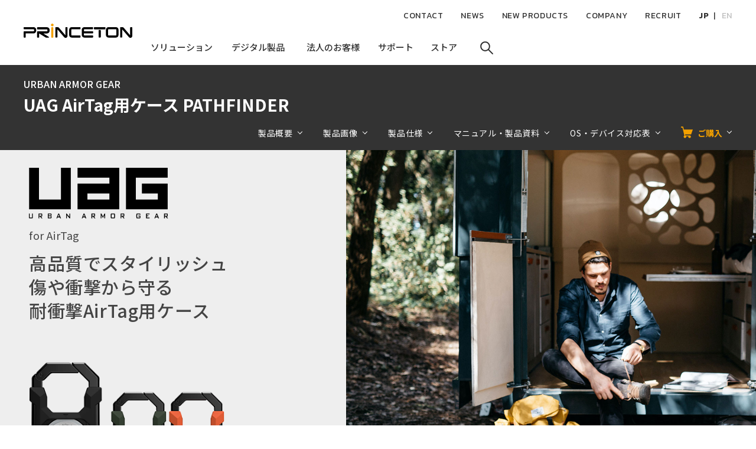

--- FILE ---
content_type: text/html; charset=UTF-8
request_url: http://www.princeton.co.jp/product/other/uagaitpf.html
body_size: 47651
content:
<!DOCTYPE html>
<html lang="ja" dir="ltr" prefix="og: https://ogp.me/ns#">
  <head>
    <meta charset="utf-8" />
<meta name="description" content="UAG AirTag用ケース PATHFINDERに関する製品情報を掲載しています。" />
<meta name="abstract" content="UAG AirTag用ケース PATHFINDERに関する製品情報を掲載しています。" />
<meta name="keywords" content="UAG AirTag用ケース PATHFINDER, , 製品案内, プリンストン" />
<link rel="canonical" href="http://www.princeton.co.jp/product/other/uagaitpf.html" />
<meta property="og:site_name" content="株式会社プリンストン" />
<meta property="og:title" content="UAG AirTag用ケース PATHFINDER" />
<meta property="og:description" content="UAG AirTag用ケース PATHFINDERに関する製品情報を掲載しています。" />
<meta property="article:tag" content="UAG AirTag用ケース PATHFINDER" />
<meta property="article:tag" content="" />
<meta property="article:tag" content="製品案内" />
<meta property="article:tag" content="プリンストン" />
<!-- Google Tag Manager -->
<script>(function(w,d,s,l,i){w[l]=w[l]||[];w[l].push({'gtm.start':
new Date().getTime(),event:'gtm.js'});var f=d.getElementsByTagName(s)[0],
j=d.createElement(s),dl=l!='dataLayer'?'&l='+l:'';j.async=true;j.src=
'https://www.googletagmanager.com/gtm.js?id='+i+dl;f.parentNode.insertBefore(j,f);
})(window,document,'script','dataLayer','GTM-NSPM7P');</script>
<!-- End Google Tag Manager --><meta name="Generator" content="Drupal 10 (https://www.drupal.org)" />
<meta name="MobileOptimized" content="width" />
<meta name="HandheldFriendly" content="true" />
<meta name="viewport" content="width=device-width, initial-scale=1.0" />
<link rel="icon" href="/favicon.ico" type="image/vnd.microsoft.icon" />

    <title>UAG AirTag用ケース PATHFINDER | 紛失防止トラッカー | その他 | 製品案内 | 株式会社プリンストン</title>
    <link rel="stylesheet" media="all" href="/sites/default/files/css/css_WF0lk_Gsq9cH4dzmYljCNkD8gKntjAXySweBBBx67mE.css?delta=0&amp;language=ja&amp;theme=princeton&amp;include=eJxNjkEOwyAMBD-E8JMqB1yCajDyQqv09ZWSQ3rZ3ZnTJmXgoI0hIV27CcBFEJK5UDdvrPUrYbBzcR47KPsarPE2cfWxNq3YJYfhtSeZ1ulpfeKPi9rGeovHNFNQep0dcGBKu868q3xAZ8Zmean8AI8tQ1w" />
<link rel="stylesheet" media="all" href="/sites/default/files/css/css_XDmAcACi-L_k_-k2OS9ZhXNXtAemnX3h47FB2TO6O1o.css?delta=1&amp;language=ja&amp;theme=princeton&amp;include=eJxNjkEOwyAMBD-E8JMqB1yCajDyQqv09ZWSQ3rZ3ZnTJmXgoI0hIV27CcBFEJK5UDdvrPUrYbBzcR47KPsarPE2cfWxNq3YJYfhtSeZ1ulpfeKPi9rGeovHNFNQep0dcGBKu868q3xAZ8Zmean8AI8tQ1w" />
<link rel="stylesheet" media="all" href="https://fonts.googleapis.com/css2?family=Kanit:wght@300;400;500;600;700&amp;family=Noto+Sans+JP:wght@300;400;500;700&amp;family=Roboto+Condensed:wght@300&amp;display=swap" />
<link rel="stylesheet" media="all" href="/static/css/custom.css" />

    
  </head>
  <body class="path-node page-node-type-product-management">
        <a href="#main-content" class="visually-hidden focusable skip-link">
      メインコンテンツに移動
    </a>
    <!-- Google Tag Manager (noscript) -->
<noscript><iframe src="https://www.googletagmanager.com/ns.html?id=GTM-NSPM7P"
height="0" width="0" style="display:none;visibility:hidden"></iframe></noscript>
<!-- End Google Tag Manager (noscript) -->
      <div class="dialog-off-canvas-main-canvas" data-off-canvas-main-canvas>
    <div class="l-wrapper">
  <header class="l-header">
    <div class="header">
      <div class="header_inner">
  <p class="header_logo">
  <a href="/" rel="home"><img src="/themes/princeton/images/common/logo.svg" alt="Princeton" width="184" height="30"></a>
</p>
<nav class="header_navigation">
  
              <ul class="gnavigation-primary">
            <li>
              <button>
          <span>
            <span class="back" area-hidden="true">ソリューション</span>
            <span class="front">ソリューション</span>
            <span class="transparent" area-hidden="true">ソリューション</span>
          </span<
        </button>
                    </li>
        <li>
              <button>
          <span>
            <span class="back" area-hidden="true">デジタル製品</span>
            <span class="front">デジタル製品</span>
            <span class="transparent" area-hidden="true">デジタル製品</span>
          </span<
        </button>
                    </li>
        <li>
              <button>
          <span>
            <span class="back" area-hidden="true">法人のお客様</span>
            <span class="front">法人のお客様</span>
            <span class="transparent" area-hidden="true">法人のお客様</span>
          </span<
        </button>
                    </li>
        <li>
              <button>
          <span>
            <span class="back" area-hidden="true">サポート</span>
            <span class="front">サポート</span>
            <span class="transparent" area-hidden="true">サポート</span>
          </span<
        </button>
                    </li>
        <li>
              <button>
          <span>
            <span class="back" area-hidden="true">ストア</span>
            <span class="front">ストア</span>
            <span class="transparent" area-hidden="true">ストア</span>
          </span<
        </button>
                    </li>
        <li>
              <button><span><svg viewBox="0 0 64 64" width="64" height="64" class="icon-small"><use xlink:href="#icon-search"></use></svg></button>
            </li>
        </ul>
  


</nav>
<nav>
  
              <ul class="gnavigation-secondary">
              <li>
                  <a href="/support/contacts" data-drupal-link-system-path="node/477">CONTACT</a>
        
              </li>
          <li>
                  <a href="/news" data-drupal-link-system-path="news">NEWS</a>
        
              </li>
          <li>
                  <a href="/information" data-drupal-link-system-path="information">NEW PRODUCTS</a>
        
              </li>
          <li>
                  <a href="/company" data-drupal-link-system-path="node/206">COMPANY</a>
        
              </li>
          <li>
                  <a href="/recruit" data-drupal-link-system-path="node/1921">RECRUIT</a>
        
              </li>
          <li>
                
                                <ul class="gnavigation-secondary_language js-naviLanguage">
              <li>
                  <a href="/">JP</a>
        
              </li>
          <li>
                  <a href="/en/company" data-drupal-link-system-path="node/555">EN</a>
        
              </li>
        </ul>
  
              </li>
        </ul>
  


</nav>

</div>

    </div>
  </header>
  <div class="l-megamenu" style="display: none;">
    <div class="megamenu">
          </div>
  </div>

  <main role="main" class="l-mainContents">
      <div class="region region-content">
    <div data-drupal-messages-fallback class="hidden"></div>
<div id="block-princeton-content" class="block block-system block-system-main-block">
  
    
      <div class="page-product">
  <!-- タイトル -->
  <div class="page-product-header">
    <div class="page-product-header_inner">
      <p class="page-product-header_copy">URBAN ARMOR GEAR</p>
      <div class="page-product-header_contents">
        <h1 class="page-product-header_heading"><span class="field field--name-title field--type-string field--label-hidden">UAG AirTag用ケース PATHFINDER</span>
</h1>
        <ul class="page-product-header_navi">
          <li>
            <a href="#section-overview" class="js-pageScroll">製品概要</a>
          </li>
          <li>
            <a href="#section-image" class="js-pageScroll">製品画像</a>
          </li>
          <li>
            <a class="js-tabLink" data-tabindex="0">製品仕様</a>
          </li>
          <li>
            <a class="js-tabLink" data-tabindex="1">マニュアル・製品資料</a>
          </li>
          <li>
            <a class="js-tabLink" data-tabindex="2">OS・デバイス対応表</a>
          </li>
                    <li class='is-buy'>
            <button class="js-buyDrawer"><i><svg viewBox="0 0 64 64" width="64" height="64" class="icon-small"><use xlink:href="#icon-cart"></use></svg></i>ご購入</button>
            <div class="page-product-header_buy">
              <div class="page-product-header_buyInner">
                <ul class="megamenu-store_list">
                                    <li>
                    <a href="https://www.princeton-direct.jp/shopdetail/000000005668" onClick="ga('send', 'event', 'EC', 'click', 'princeton-direct.co.jp');">
                      <span class="text">プリンストン公式通販サイト</span>
                      <span class="image"><img src="/themes/princeton/images/logo/princeton_direct.png" height="30" alt="プリンストンダイレクト"></span>
                    </a>
                  </li>
                                                      <li>
                    <a href="https://item.rakuten.co.jp/princeton/uagaitpf/" onClick="ga('send', 'event', 'EC', 'click', 'rakuten.co.jp');">
                      <span class="text">プリンストン楽天市場店</span>
                      <span class="image"><img src="/themes/princeton/images/common/rakuten.svg" height="30" width="81" alt="楽天"></span>
                    </a>
                  </li>
                                                      <li>
                    <a href="https://store.shopping.yahoo.co.jp/princetondirect/uag-aitpf-.html" target="_blank" onClick="ga('send', 'event', 'EC', 'click', 'store.shopping.yahoo.co.jp');">
                      <span class="text">プリンストンダイレクトYahoo!店</span>
                      <span class="image"><img src="/themes/princeton/images/common/yahoo_shopping.svg" height="30" width="157" alt="プリンストンダイレクトYahoo!店"></span>
                    </a>
                  </li>
                                  </ul>
              </div>
            </div>
          </li>
                  </ul>
      </div>
    </div>
  </div>
  <!-- ヘッダ画像 -->
  <div class="page-product-hero">
    <style type="text/css">div.uagaitssc > section:after {background-image: url("/static/images/product/uagaitssc/photo02.jpg");}</style>
<div class="l_logotext_r_mainvisual product_uag uagaitssc">
  <section>
    <div>
      <h2 class="uag"><img src="/static/images/product/uag/uag_logo.svg" alt="UAG"></h2>
      <p class="main_compatible">for AirTag</p>
      <p class="main_slogan">高品質でスタイリッシュ<br>
        傷や衝撃から守る<br>
        耐衝撃AirTag用ケース</p>
      <p class="main_productimage"><span><img src="/static/images/product/uagaitpf/photo01.png" alt=" AirTag PATHFINDER製品画像"></span></p>
    </div>
  </section>
</div>
  </div>
  <!-- パンくずリスト -->
  <div class="l-breadcrumbs">
    <ol>
      <li>
        <a href="/">HOME</a>
      </li>
      <li>
        <a href="/product">デジタル製品</a>
      </li>
            <li>
        <a href="/product/other.html">その他</a>
      </li>
            <li>
        <span><span class="field field--name-title field--type-string field--label-hidden">UAG AirTag用ケース PATHFINDER</span>
</span>
      </li>
    </ol>
  </div>

  <div id="section-overview">

<div class="content_wrapper1300">
  <section class="first_contents lead_text lead_center_mleft">
    <h3>TOUGH AS UAG</h3>
    <p>アスリートからオフィスワーカーまでUAGは頑丈で究極のケースを提供。<br>
	  優れた耐衝撃性・洗練されたデザイン・使いやすさを兼ね備えたUAGのプロダクトは<br>
          あなたのアクティビティを最大限にサポートします。</p>
  </section>
</div>
<section class="subsequent_contents bland_description">
  <div>
    <div>
      <div>
        <h3> PATHFINDER シリーズ</h3>
        <p>このケースからすべてが始ったと言っても過言ではない最もベーシックなスタンダードモデル。豊富なカラーラインナップと強力な耐衝撃性能で世界中から永く愛されています。</p>
      </div>
    </div>
  </div>
  <p><img src="/static/images/product/uagaitpf/photo03.png" alt="AirTag用ケースPATHFINDERの画像"></p>
</section>
<div class="content_wrapper1300">
  <section class="description_2line lead_text subsequent_contents">
    <h3 class="w835_mb25">DESCRIPTION</h3>
    <div>
      <section>
        <h4>高性能シリコーン</h4>
        <div>
          <p>とてもやわらかいシリコーン製で抜群の手触りを実現。</p>
        </div>
        <p><img src="/static/images/product/uag/uag_pf_at_p01.jpg" alt="AirTag用ケース高性能シリコーンの画像"></p>
      </section>
      <section>
        <h4>取り付け簡単なカラビナ</h4>
        <div>
          <p>バッグやキーチェーンに簡単に取り付けることができる丈夫なカラビナを内蔵しています。</p>
        </div>
        <p><img src="/static/images/product/uag/uag_pf_at_p02.jpg" alt="AirTag用ケースカラビナの画像"></p>
      </section>
    </div>
    <div>
      <section>
        <h4>AirTagを保護する背面カバー</h4>
        <div>
          <p>ぴったりフィットする背面カバーが傷や凹みからAirTagを保護します。</p>
        </div>
        <p><img src="/static/images/product/uag/uag_pf_at_p04.jpg" alt="AirTag用ケースフィットの画像"></p>
      </section>
      <section>
        <h4>AirTagを守る安全設計</h4>
        <div>
          <p>不意の落下などからAirTagを保護するための衝撃耐性構造を有しており、AirTagを傷や衝撃から守ります。</p>
        </div>
        <p><img src="/static/images/product/uag/uag_pf_at_p03.jpg" alt="AirTag用ケース安全設計の画像"></p>
      </section>
    </div>
  </section>
  <div class="js-block subsequent_contents" data-block-id="uag-ex-1"></div>
</div>  <div class="l-container">
    <h2 class="heading-base">カラーバリエーション</h2>
    <ul class="page-product-colors"><li>
          <p class="image">  <img loading="lazy" src="/sites/default/files/styles/colorvariation_226x226/public/2022-10/uagaitpf_c01.jpg?itok=E9_BjNxj" width="226" height="226" alt="ブラック" class="image-style-colorvariation-226x226" />


</p>
  <p class="text">ブラック</p>


      </li><li>
          <p class="image">  <img loading="lazy" src="/sites/default/files/styles/colorvariation_226x226/public/2022-10/uagaitpf_c02.jpg?itok=5Pqyrsy2" width="226" height="226" alt="オリーブ" class="image-style-colorvariation-226x226" />


</p>
  <p class="text">オリーブ</p>


      </li><li>
          <p class="image">  <img loading="lazy" src="/sites/default/files/styles/colorvariation_226x226/public/2022-10/uagaitpf_c03.jpg?itok=zrhRkLic" width="226" height="226" alt="オレンジ" class="image-style-colorvariation-226x226" />


</p>
  <p class="text">オレンジ</p>


      </li></ul>
  </div>
<div class="l-container">
  <div class="page-product-slider">
    <div class="productSlider" id="section-image">
      <div class="productSlider_main"><div class="productSlider_item">
          <p>  <img loading="lazy" src="/sites/default/files/2022-10/uagaitpf_p01.jpg" width="640" height="640" alt="製品画像1" />

</p>
        </div><div class="productSlider_item">
          <p>  <img loading="lazy" src="/sites/default/files/2022-10/uagaitpf_p02.jpg" width="640" height="640" alt="製品画像2" />

</p>
        </div><div class="productSlider_item">
          <p>  <img loading="lazy" src="/sites/default/files/2022-10/uagaitpf_p03.jpg" width="640" height="640" alt="製品画像3" />

</p>
        </div><div class="productSlider_item">
          <p>  <img loading="lazy" src="/sites/default/files/2022-10/uagaitpf_p04.jpg" width="640" height="640" alt="製品画像4" />

</p>
        </div><div class="productSlider_item">
          <p>  <img loading="lazy" src="/sites/default/files/2022-10/uagaitpf_p09.jpg" width="640" height="640" alt="製品画像5" />

</p>
        </div><div class="productSlider_item">
          <p>  <img loading="lazy" src="/sites/default/files/2022-10/uagaitpf_p05.jpg" width="640" height="640" alt="製品画像6" />

</p>
        </div><div class="productSlider_item">
          <p>  <img loading="lazy" src="/sites/default/files/2022-10/uagaitpf_p06.jpg" width="640" height="640" alt="製品画像7" />

</p>
        </div><div class="productSlider_item">
          <p>  <img loading="lazy" src="/sites/default/files/2022-10/uagaitpf_p07.jpg" width="640" height="640" alt="製品画像8" />

</p>
        </div><div class="productSlider_item">
          <p>  <img loading="lazy" src="/sites/default/files/2022-10/uagaitpf_p08.jpg" width="640" height="640" alt="製品画像9" />

</p>
        </div></div>
      <div class="productSlider_thumbList"><div class="productSlider_thumb">
            <img loading="lazy" src="/sites/default/files/2022-10/uagaitpf_p01.jpg" width="640" height="640" alt="製品画像1" />


        </div><div class="productSlider_thumb">
            <img loading="lazy" src="/sites/default/files/2022-10/uagaitpf_p02.jpg" width="640" height="640" alt="製品画像2" />


        </div><div class="productSlider_thumb">
            <img loading="lazy" src="/sites/default/files/2022-10/uagaitpf_p03.jpg" width="640" height="640" alt="製品画像3" />


        </div><div class="productSlider_thumb">
            <img loading="lazy" src="/sites/default/files/2022-10/uagaitpf_p04.jpg" width="640" height="640" alt="製品画像4" />


        </div><div class="productSlider_thumb">
            <img loading="lazy" src="/sites/default/files/2022-10/uagaitpf_p09.jpg" width="640" height="640" alt="製品画像5" />


        </div><div class="productSlider_thumb">
            <img loading="lazy" src="/sites/default/files/2022-10/uagaitpf_p05.jpg" width="640" height="640" alt="製品画像6" />


        </div><div class="productSlider_thumb">
            <img loading="lazy" src="/sites/default/files/2022-10/uagaitpf_p06.jpg" width="640" height="640" alt="製品画像7" />


        </div><div class="productSlider_thumb">
            <img loading="lazy" src="/sites/default/files/2022-10/uagaitpf_p07.jpg" width="640" height="640" alt="製品画像8" />


        </div><div class="productSlider_thumb">
            <img loading="lazy" src="/sites/default/files/2022-10/uagaitpf_p08.jpg" width="640" height="640" alt="製品画像9" />


        </div></div>
    </div>
  </div>
</div>
<div class="l-container">
<ul class="productTags">
  
<li><a href="/product/lost_prevention_tracker.html" hreflang="ja">紛失防止トラッカー</a></li>
  
<li><a href="/product/uag.html" hreflang="ja">UAG</a></li>
  
<li><a href="/product/smartphone_tablet_compatible.html" hreflang="ja">スマートフォン・タブレット対応</a></li>
  
<li><a href="/product/uag_airtag_case.html" hreflang="ja">UAG AirTag用ケース</a></li>
</ul>
</div>
<div class="l-container">
  <table class="table page-product-modelList">
    <thead>
      <tr>
        <th class="model">型番</th>
                  <th class="code">JANコード</th>
                <th class="color">カラー</th>
        <th class="price">価格</th>
        <th class="release">発売日</th>
        <th class="note">備考</th>
                  <th class="stock">その他</th>
              </tr>
    </thead>
    <tbody>
              <tr>
          <td class="model">UAG-AITPF-BK</td>
                      <td class="code">4988481832050</td>
                    <td class="color">
            <img src="/sites/default/files/2020-09/black_0.png" alt="ブラック">
            ブラック
          </td>        
          <td class="price">オープン</td>
          <td class="release">2022年10月</td>
          <td class="note"></td>
                      <td class="stock">販売終了</td>
                  </tr>
              <tr>
          <td class="model">UAG-AITPF-OL</td>
                      <td class="code">4988481832067</td>
                    <td class="color">
            <img src="/sites/default/files/2020-09/olive.png" alt="オリーブ">
            オリーブ
          </td>        
          <td class="price">オープン</td>
          <td class="release">2022年10月</td>
          <td class="note"></td>
                      <td class="stock"></td>
                  </tr>
              <tr>
          <td class="model">UAG-AITPF-OR</td>
                      <td class="code">4988481832074</td>
                    <td class="color">
            <img src="/sites/default/files/2020-09/orange_0.png" alt="オレンジ">
            オレンジ
          </td>        
          <td class="price">オープン</td>
          <td class="release">2022年10月</td>
          <td class="note"></td>
                      <td class="stock"></td>
                  </tr>
          </tbody>
  </table>
</div><div class="l-container">
    <div class="page-product-notes">
        <p>
          PATHFINDER
        </p><p>
      </p></div>
</div>  <div class="page-product-buy">
    <div class="l-container">
      <h2 class="page-product-buy_head">
        ご購入はこちら
      </h2>
      <div class="page-product-buy_listWrap">
        <ul class="page-product-buy_list">
                      <li class="large">
              <a href="https://www.princeton-direct.jp/shopdetail/000000005668" class="btn-direct" target="_blank" onClick="ga('send', 'event', 'EC', 'click', 'princeton-direct.co.jp');">
                <i><svg viewBox="0 0 64 64" width="64" height="64" class="icon"><use xlink:href="#icon-cart"></use></svg></i>
                <span>Princeton 公式通販サイト「プリンストン ダイレクト」<svg viewBox="0 0 64 64" width="64" height="64" class="icon-small icon-newWindow"><use xlink:href="#icon-newwindow"></use></svg></span></a>
            </li>
                                <li><a href="https://item.rakuten.co.jp/princeton/uagaitpf/" class="btn-store" target="_blank" onClick="ga('send', 'event', 'EC', 'click', 'rakuten.co.jp');">
              <span class="btn-store_text">Princeton 楽天市場店</span>
              <span class="btn-store_image"><img src="/themes/princeton/images/common/rakuten.svg" height="30" width="81" alt="楽天市場" height="30"></span></a>
            </li>
                                <li><a href="https://store.shopping.yahoo.co.jp/princetondirect/uag-aitpf-.html" class="btn-store" target="_blank" onClick="ga('send', 'event', 'EC', 'click', 'store.shopping.yahoo.co.jp');">
              <span class="btn-store_text">Princeton Direct Yahoo!店</span>
              <span class="btn-store_image"><img src="/themes/princeton/images/common/yahoo_shopping.svg" height="30" width="157" alt="Yahoo!ショッピング"></span></a>
            </li>
                  </ul>
      </div>
    </div>
  </div>
 <div class="page-product-links">
    <div class="l-container">
      <div class="page-product-links_banner">
        <a href="" target="_blank"></a>
      </div>
    </div>
</div>

  </div>
  <div class="page-product-tabContents">
    <div class="tabContents">
      <div class="l-container">
        <ol class="tabContents_tabs">
          <li>
            <button class="is-current">製品仕様</button>
          </li>
          <li>
            <button>マニュアル・製品資料他</button>
          </li>
          <li>
            <button>OS・デバイス対応表</button>
          </li>
        </ol>
        <div class="tabContents_contentsWrap">
          <div class="tabContents_content">
            <h2 class="heading-base">製品仕様</h2>
              <table class="table table-bordered">
  <tr>
    <th>材質</th>
    <td>亜鉛合金、PC、シリコーン、ナイロン</td>
  </tr>
  <tr>
    <th>外形寸法 (mm)</th>
    <td>約(W)47x(D)12x(H)83</td>
  </tr>
  <tr>
    <th>質量 (g)</th>
    <td>約40</td>
  </tr>
  <tr>
    <th>同梱品</th>
    <td>製品本体</td>
  </tr>
</table>
          </div>
          <div class="tabContents_content">
            <h2 class="heading-base">マニュアル・製品資料他</h2>
            
            
            
            
          </div>
          <div class="tabContents_content">
            <h2 class="heading-base">OS・デバイス対応表</h2>
            <p class="fz6 text-center">本製品の対応OS・デバイスは以下になります。一覧にないOS・デバイスでの対応はしていません。</p>


          </div>
        </div>
      </div>
    </div>
  </div>
</div>

  </div>
<div class="views-element-container block block-views block-views-blockproduct-category-search-block-1" id="block-views-block-product-category-search-block-1">
  
    
      <div><section class="page-product-searchCategory">
  <div class="l-searchCategory">
    <div class="l-container">
            <header class="searchCategory_head">
        <div class="heading-en">
          <h2 class="heading">SEARCH</h2>
          <p>製品カテゴリーから探す</p>
        </div>
      </header>
      <ul class="searchCategory_list">
      <li>
  <a href="/product/monitor.html">
    <img class="image-style-max-325x325" src="/sites/default/files/2020-10/prdct_ctgry_icon_panel_%E6%B6%B2%E6%99%B6%E3%83%87%E3%82%A3%E3%82%B9%E3%83%97%E3%83%AC%E3%82%A4.png" alt="液晶ディスプレイ" typeof="foaf:Image">
  </a>
</li>
      <li>
  <a href="/product/mobile_tablet.html">
    <img class="image-style-max-325x325" src="/sites/default/files/2020-10/prdct_ctgry_icon_panel_%E3%82%B9%E3%83%9E%E3%83%BC%E3%83%88%E3%83%95%E3%82%A9%E3%83%B3%E3%83%BB%E3%82%BF%E3%83%96%E3%83%AC%E3%83%83%E3%83%88%E9%96%A2%E9%80%A3.png" alt="スマートフォン・タブレット関連" typeof="foaf:Image">
  </a>
</li>
      <li>
  <a href="/product/wearable.html">
    <img class="image-style-max-325x325" src="/sites/default/files/2020-10/prdct_ctgry_icon_panel_%E3%82%A6%E3%82%A7%E3%82%A2%E3%83%A9%E3%83%96%E3%83%AB%E7%AB%AF%E6%9C%AB%E9%96%A2%E9%80%A3.png" alt="ウェアラブル端末関連" typeof="foaf:Image">
  </a>
</li>
      <li>
  <a href="/product/input_device.html">
    <img class="image-style-max-325x325" src="/sites/default/files/2020-10/prdct_ctgry_icon_panel_%E3%82%BF%E3%83%83%E3%83%81%E3%83%9A%E3%83%B3%E3%83%BB%E3%83%9A%E3%83%B3%E3%82%BF%E3%83%96%E3%83%AC%E3%83%83%E3%83%88.png" alt="タッチペン・ペンタブレット" typeof="foaf:Image">
  </a>
</li>
      <li>
  <a href="/product/multimedia.html">
    <img class="image-style-max-325x325" src="/sites/default/files/2020-10/prdct_ctgry_icon_panel_%E3%82%AA%E3%83%BC%E3%83%87%E3%82%A3%E3%82%AA%E3%83%BB%E6%98%A0%E5%83%8F%E9%96%A2%E9%80%A3.png" alt="オーディオ・映像関連" typeof="foaf:Image">
  </a>
</li>
      <li>
  <a href="/product/accessory.html">
    <img class="image-style-max-325x325" src="/sites/default/files/2020-10/prdct_ctgry_icon_panel_PC%E3%82%A2%E3%82%AF%E3%82%BB%E3%82%B5%E3%83%AA%E3%83%BC.png" alt="PCアクセサリー" typeof="foaf:Image">
  </a>
</li>
      <li>
  <a href="/product/flashmemory.html">
    <img class="image-style-max-325x325" src="/sites/default/files/2020-10/prdct_ctgry_icon_panel_USB%E3%83%95%E3%83%A9%E3%83%83%E3%82%B7%E3%83%A5%E3%83%A1%E3%83%A2%E3%83%AA%E3%83%BC%E3%83%BB%E3%83%A1%E3%83%87%E3%82%A3%E3%82%A2%E3%82%AB%E3%83%BC%E3%83%89.png" alt="USBフラッシュメモリー・メディアカード" typeof="foaf:Image">
  </a>
</li>
      <li>
  <a href="/product/memory.html">
    <img class="image-style-max-325x325" src="/sites/default/files/2020-10/prdct_ctgry_icon_panel_%E3%83%A1%E3%83%A2%E3%83%AA%E3%83%BC%E3%83%A2%E3%82%B8%E3%83%A5%E3%83%BC%E3%83%AB.png" alt="メモリーモジュール" typeof="foaf:Image">
  </a>
</li>
      <li>
  <a href="/product/storage.html">
    <img class="image-style-max-325x325" src="/sites/default/files/2020-10/prdct_ctgry_icon_panel_%E3%83%89%E3%83%A9%E3%82%A4%E3%83%96%E3%83%BB%E3%82%B9%E3%83%88%E3%83%AC%E3%83%BC%E3%82%B8%E9%96%A2%E9%80%A3.png" alt="ドライブ・ストレージ関連" typeof="foaf:Image">
  </a>
</li>
      <li>
  <a href="/product/document_camera.html">
    <img class="image-style-max-325x325" src="/sites/default/files/2020-10/prdct_ctgry_icon_panel_%E3%83%89%E3%82%AD%E3%83%A5%E3%83%A1%E3%83%B3%E3%83%88%E3%82%AB%E3%83%A1%E3%83%A9%E3%83%BB%E6%96%87%E6%95%99%E5%90%91%E3%81%91.png" alt="ドキュメントカメラ・文教向け" typeof="foaf:Image">
  </a>
</li>
      <li>
  <a href="/product/security.html">
    <img class="image-style-max-325x325" src="/sites/default/files/2020-10/prdct_ctgry_icon_panel_%E3%82%BB%E3%82%AD%E3%83%A5%E3%83%AA%E3%83%86%E3%82%A3%E9%96%A2%E9%80%A3.png" alt="セキュリティ関連" typeof="foaf:Image">
  </a>
</li>
      <li>
  <a href="/product/gaming.html">
    <img class="image-style-max-325x325" src="/sites/default/files/2021-01/prdct_ctgry_icon_panel_%E3%82%B1%E3%82%99%E3%83%BC%E3%83%9F%E3%83%B3%E3%82%AF%E3%82%99%E9%96%A2%E9%80%A3.png" alt="ゲーミング関連" typeof="foaf:Image">
  </a>
</li>
      <li>
  <a href="/product/other.html">
    <img class="image-style-max-325x325" src="/sites/default/files/2020-10/prdct_ctgry_icon_panel_%E3%81%9D%E3%81%AE%E4%BB%96.png" alt="その他" typeof="foaf:Image">
  </a>
</li>
  </ul>
    </div>
  </div>
</section></div>

  </div>
<div id="block-supportinfoblock" class="block block-princeton-tools block-support-info-block">
  
    
      <div class="l-supportNavigation">
  <div class="l-container">
    <div class="buttonNavigation">
      <div class="buttonNavigation_heading">
        <div class="heading-en">
          <h2 class="heading">SUPPORT</h2>
          <p>サポート関連情報</p>
        </div>
      </div>
      <p class="buttonNavigation_text">
        プリンストン製品について、よくお問い合わせいただく質問など、サポート情報を掲載します。
      </p>
      <ul class="buttonNavigation_list">
        <li>
          <a href="https://faq.princeton.co.jp/">
            <i><svg viewBox="0 0 64 64" width="64" height="64" class="icon"><use xlink:href="#icon-help-circle"></use></svg></i>
            <span>よくあるご質問</span>
          </a>
        </li>
        <li>
          <a href="/support/list">
            <i><svg viewBox="0 0 64 64" width="64" height="64" class="icon"><use xlink:href="#icon-windows"></use></svg></i>
            <span>OS・デバイス対応表</span>
          </a>
        </li>
        <li>
          <a href="/product/discontinued.html">
            <i><svg viewBox="0 0 64 64" width="64" height="64" class="icon"><use xlink:href="#icon-discontinued"></use></svg></i>
            <span>販売終了製品一覧</span>
          </a>
        </li>
      </ul>
    </div>
  </div>
</div>

  </div>
<div class="l-snsShare">
  
    
      <div class="l-container">
  <dl class="m-snsShare">
    <dt>SHARE</dt>
    <dd>
      <ul>
        <li>
          <a href="http://twitter.com/share?text=UAG%20AirTag%E7%94%A8%E3%82%B1%E3%83%BC%E3%82%B9%20PATHFINDER%20%7C%20%E6%A0%AA%E5%BC%8F%E4%BC%9A%E7%A4%BE%E3%83%97%E3%83%AA%E3%83%B3%E3%82%B9%E3%83%88%E3%83%B3&url=http://www.princeton.co.jp/product/other/uagaitpf.html" rel="nofollow" target="_blank">
            <svg viewBox="0 0 64 64" width="64" height="64" class="icon"><use xlink:href="#icon-sns-twitter"></use></svg>
          </a>
        </li>
        <li>
          <a href="http://www.facebook.com/share.php?u=http://www.princeton.co.jp/product/other/uagaitpf.html" target="_blank">
            <svg viewBox="0 0 64 64" width="64" height="64" class="icon"><use xlink:href="#icon-sns-facebook"></use></svg>
          </a>
        </li>
        <li>
          <a href="http://b.hatena.ne.jp/add?mode=confirm&url=http://www.princeton.co.jp/product/other/uagaitpf.html" rel="nofollow" target="_blank">
            <svg viewBox="0 0 64 64" width="64" height="64" class="icon"><use xlink:href="#icon-sns-hatena"></use></svg>
          </a>
        </li>
        <li class="hide-large">
          <a href="https://social-plugins.line.me/lineit/share?url=http://www.princeton.co.jp/product/other/uagaitpf.html" target="_blank">
            <svg viewBox="0 0 64 64" width="64" height="64" class="icon"><use xlink:href="#icon-sns-line"></use></svg>
          </a>
        </li>
      </ul>
    </dd>
  </dl>
</div>

  </div>
<div id="block-product-page-history" class="l-browsingHistory page-productsTop-browsingHistory">
  
    
      
  </div>

  </div>

  </main>

  <footer class="l-footer">
    <p class='footerPagetop'>
      <a class="js-pageTop">pagetop</a>
    </p>
    <div class="footer">
      <div class="footer_inner">
        <div class="footer_navigation">
  <div class="fnavigation">
      <div class="fnavigation_block">
                  <dl>
                  <dt class="fnavigation_head">
                      
            <a href="/business" data-drupal-link-system-path="node/565">法人のお客様</a>
          </dt>
                                    <dd class="fnavigation_list">
                  <p class="fnavigation_item">
                      
            <a href="/business#section-video-meeting" data-drupal-link-system-path="node/565">コミュニケーション &<br>コラボレーションソリューション製品</a>
          </p>
                                    <ul>
                  <li>
                      
            <a href="/poly/" target="_blank">Poly</a>
                      </li>
                  <li>
                      
            <a href="/cisco/" target="_blank">Cisco</a>
                      </li>
                  <li>
                      
            <a href="/yealink" data-drupal-link-system-path="node/1516">Yealink</a>
                      </li>
                  <li>
                      
            <a href="/pexip" data-drupal-link-system-path="node/984">Pexip</a>
                      </li>
                  <li>
                      
            <a href="/kubi" data-drupal-link-system-path="node/524">Kubi</a>
                      </li>
              </ul>
      
                            <p class="fnavigation_item">
                      
            <a href="/business#section-kvm" data-drupal-link-system-path="node/565">KVMソリューション製品</a>
          </p>
                                    <ul>
                  <li>
                      
            <a href="/aten/" target="_blank">ATEN</a>
                      </li>
              </ul>
      
                            <p class="fnavigation_item">
                      
            <a href="/business#section-products" data-drupal-link-system-path="node/565">その他法人向け製品</a>
          </p>
                                    <ul>
                  <li>
                      
            <a href="/product/monitor.html" data-drupal-link-system-path="product/monitor">液晶ディスプレイ</a>
                      </li>
                  <li>
                      
            <a href="/business/industrial" data-drupal-link-system-path="node/1650">産業用途フラッシュメモリー(組込OEM)</a>
                      </li>
              </ul>
      
                        </dd>
      
                        </dl>  
      

  </div>

  <div class="fnavigation_block">
                  <dl>
                  <dt class="fnavigation_head">
                      
            <a href="/product" data-drupal-link-system-path="node/32">個人のお客様</a>
          </dt>
                                    <dd class="fnavigation_list">
                  <p class="fnavigation_item">
                      
            <a href="/product/monitor.html" data-drupal-link-system-path="product/monitor">液晶ディスプレイ</a>
          </p>
                            <p class="fnavigation_item">
                      
            <a href="/product/mobile_tablet.html" data-drupal-link-system-path="product/mobile_tablet">スマートフォン・タブレット関連</a>
          </p>
                            <p class="fnavigation_item">
                      
            <a href="/product/wearable.html" data-drupal-link-system-path="product/wearable">ウェアラブル端末関連</a>
          </p>
                            <p class="fnavigation_item">
                      
            <a href="/product/input_device.html" data-drupal-link-system-path="product/input_device">タッチペン・ペンタブレット</a>
          </p>
                            <p class="fnavigation_item">
                      
            <a href="/product/multimedia.html" data-drupal-link-system-path="product/multimedia">オーディオ・映像関連</a>
          </p>
                            <p class="fnavigation_item">
                      
            <a href="/product/accessory.html" data-drupal-link-system-path="product/accessory">PCアクセサリー</a>
          </p>
                            <p class="fnavigation_item">
                      
            <a href="/product/flashmemory.html" data-drupal-link-system-path="product/flashmemory">USBフラッシュメモリー・メディアカード</a>
          </p>
                            <p class="fnavigation_item">
                      
            <a href="/product/memory.html" data-drupal-link-system-path="product/memory">メモリーモジュール</a>
          </p>
                            <p class="fnavigation_item">
                      
            <a href="/product/storage.html" data-drupal-link-system-path="product/storage">ドライブ・ストレージ関連</a>
          </p>
                            <p class="fnavigation_item">
                      
            <a href="/product/document_camera.html" data-drupal-link-system-path="product/document_camera">ドキュメントカメラ・文教向け</a>
          </p>
                            <p class="fnavigation_item">
                      
            <a href="/product/security.html" data-drupal-link-system-path="product/security">セキュリティ関連</a>
          </p>
                            <p class="fnavigation_item">
                      
            <a href="/product/gaming.html" data-drupal-link-system-path="product/gaming">ゲーミング関連</a>
          </p>
                            <p class="fnavigation_item">
                      
            <a href="/product/other.html" data-drupal-link-system-path="product/other">その他</a>
          </p>
                        </dd>
      
                        </dl>  
      

  </div>

  <div class="fnavigation_block">
                  <dl>
                  <dt class="fnavigation_head">
                      
            <a href="/support" data-drupal-link-system-path="node/365">困ったときは</a>
          </dt>
                                    <dd class="fnavigation_list">
                  <p class="fnavigation_item">
                      
            <a href="https://faq.princeton.co.jp/" target="_self">よくある質問（FAQ）</a>
          </p>
                            <p class="fnavigation_item">
                      
            <a href="/support/download.html" data-drupal-link-system-path="support/download.html">ダウンロード</a>
          </p>
                                    <ul>
                  <li>
                      
            <a href="/support/driver_software" data-drupal-link-system-path="support/driver_software">ドライバー・ソフトウェア</a>
                      </li>
                  <li>
                      
            <a href="/support/manual" data-drupal-link-system-path="support/manual">製品マニュアル</a>
                      </li>
                  <li>
                      
            <a href="/support/catalog" data-drupal-link-system-path="node/545">総合カタログ</a>
                      </li>
                  <li>
                      
            <a href="/support/productsphoto" data-drupal-link-system-path="support/productsphoto">プレス用製品画像</a>
                      </li>
              </ul>
      
                            <p class="fnavigation_item">
                      
            <a href="/support/list" data-drupal-link-system-path="support/list">OS・デバイス対応表</a>
          </p>
                            <p class="fnavigation_item">
                      
            <a href="/product/discontinued.html" data-drupal-link-system-path="product/discontinued.html">販売終了製品</a>
          </p>
                            <p class="fnavigation_item">
                      
            <a href="/support/recycle" data-drupal-link-system-path="node/531">液晶ディスプレイの再資源化</a>
          </p>
                            <p class="fnavigation_item">
                      
            <a href="/support/business.html" data-drupal-link-system-path="node/366">法人向けサポート情報</a>
          </p>
                            <p class="fnavigation_item">
                      
            <a href="/support/contacts" data-drupal-link-system-path="node/477">お問い合わせ</a>
          </p>
                        </dd>
      
                        </dl>  
      

  </div>

  <div class="fnavigation_block">
                  <dl>
                  <dt class="fnavigation_head">
                      
            <span>ショッピング</span>
          </dt>
                                    <dd class="fnavigation_list">
                  <p class="fnavigation_item">
                      
            <a href="/shop" data-drupal-link-system-path="node/541">販売店案内</a>
          </p>
                            <p class="fnavigation_item">
                      
            <a href="http://www.princeton-direct.jp/" target="_blank">プリンストン公式サイト</a>
          </p>
                            <p class="fnavigation_item">
                      
            <a href="https://www.rakuten.co.jp/princeton/" target="_blank">プリンストン楽天市場</a>
          </p>
                            <p class="fnavigation_item">
                      
            <a href="https://store.shopping.yahoo.co.jp/princetondirect/" target="_blank">プリンストンダイレクトYahoo!店</a>
          </p>
                        </dd>
      
                        </dl>  
      

  </div>


  </div>
</div>

          <div class="region region-footer-group-companies">
    <div id="block-group-companiesbanner-list" class="block block-block-content block-block-contentaaa1b16e-ef3b-4419-8b47-bf125e7e2942">
  
    
      
            <div class="clearfix text-formatted field field--name-body field--type-text-with-summary field--label-hidden field__item"><div class="groupCompany_bannerList">
<script src="https://www.minato.co.jp/group_company_parts/logos/princeton/"></script>
</div></div>
      
  </div>

  </div>

      </div>
      <div class="fcorpNAvigation">
          <div class="region region-footer-corporation-menu">
    <div class="fcorpNAvigation_inner">
  
              <dl class="fcorpNAvigation_navi">
              <dt class="fcorpNAvigation_head">
          <a href="/company" data-drupal-link-system-path="node/206">会社情報</a>
        </dt>
                  <dd class="fcorpNAvigation_data">
                                  <ul class="fcorpNAvigation_list">
                            <li class="fcorpNAvigation_item">
          <a href="/company/about.html" data-drupal-link-system-path="node/484">会社概要</a>
                  </li>
                      <li class="fcorpNAvigation_item">
          <a href="/company/facilities" data-drupal-link-system-path="node/489">事業拠点</a>
                  </li>
                      <li class="fcorpNAvigation_item">
          <a href="/company/partners.html" data-drupal-link-system-path="node/497">パートナー</a>
                  </li>
                      <li class="fcorpNAvigation_item">
          <a href="/company/history.html" data-drupal-link-system-path="node/493">沿革</a>
                  </li>
                      <li class="fcorpNAvigation_item">
          <a href="/company/philosophy.html" data-drupal-link-system-path="node/505">企業理念</a>
                  </li>
                      <li class="fcorpNAvigation_item">
          <a href="/company/domain.html" data-drupal-link-system-path="node/512">事業ドメイン</a>
                  </li>
                      <li class="fcorpNAvigation_item">
          <a href="/company/csr.html" data-drupal-link-system-path="node/513">CSRの取組み</a>
                  </li>
                      <li class="fcorpNAvigation_item">
          <a href="/recruit" data-drupal-link-system-path="node/1921">採用情報</a>
                  </li>
                      <li class="fcorpNAvigation_item">
          <a href="/en/company" data-drupal-link-system-path="node/555">Corporate information English version</a>
                  </li>
            </ul>
      
          </dd>
                    </dl>
      


</div>

  </div>

      </div>
      <div class="l-footerBottom">
        <div class="footerBottom">
            <div class="region region-footer">
    <div class="footerBottom_inner">
  
              <ul class="footerBottom_navi">
              <li>
        <a href="/site_map.html" data-drupal-link-system-path="node/371">サイトマップ</a>
              </li>
          <li>
        <a href="/security.html" data-drupal-link-system-path="node/660">情報セキュリティポリシー</a>
              </li>
          <li>
        <a href="/attention.html" data-drupal-link-system-path="node/540">ご利用上の注意</a>
              </li>
          <li>
        <a href="/privacypolicy.html" data-drupal-link-system-path="node/2580">プライバシーポリシー</a>
              </li>
        </ul>
  


  <small class="footerBottom_copyright">株式会社プリンストン Copyright&copy; Princeton Ltd. All Rights Reserved.</small>
</div>

  </div>

        </div>
      </div>
    </div>
  </footer>

</div><div class="l-drawerNavigation">
</div>

  </div>

    
    <script type="application/json" data-drupal-selector="drupal-settings-json">{"path":{"baseUrl":"\/","pathPrefix":"","currentPath":"node\/1470","currentPathIsAdmin":false,"isFront":false,"currentLanguage":"ja"},"pluralDelimiter":"\u0003","suppressDeprecationErrors":true,"user":{"uid":0,"permissionsHash":"6fc0f14bda4f85d894729634efd501cc01539bea736b93745047b5db81cdd727"}}</script>
<script src="/sites/default/files/js/js_yvWIOpbd8hHCp4bYoxPm-UUeyTgwKj4ch6ikR1pAxDw.js?scope=footer&amp;delta=0&amp;language=ja&amp;theme=princeton&amp;include=eJx1jEEKgDAMwD4k9EmlG2N2bu1o58Tfe_CgCF4TkkKTPBr3gaFq3BzKlyzdWGIaKpCrBqoPwGB6OEvGlX2onfCvXtW9QaHJ0FKmlmS_AAQMN8Q"></script>
<script src="https://ajax.microsoft.com/ajax/jquery.templates/beta1/jquery.tmpl.min.js"></script>
<script src="https://cdn.jsdelivr.net/npm/js-cookie@2.2.1/src/js.cookie.min.js"></script>
<script src="/sites/default/files/js/js_RoSTK1DdJIqgr7f1Yllx6H1rLNSdsTMCteg4cKajxBk.js?scope=footer&amp;delta=3&amp;language=ja&amp;theme=princeton&amp;include=eJx1jEEKgDAMwD4k9EmlG2N2bu1o58Tfe_CgCF4TkkKTPBr3gaFq3BzKlyzdWGIaKpCrBqoPwGB6OEvGlX2onfCvXtW9QaHJ0FKmlmS_AAQMN8Q"></script>

  </body>
</html>


--- FILE ---
content_type: text/css
request_url: http://www.princeton.co.jp/sites/default/files/css/css_XDmAcACi-L_k_-k2OS9ZhXNXtAemnX3h47FB2TO6O1o.css?delta=1&language=ja&theme=princeton&include=eJxNjkEOwyAMBD-E8JMqB1yCajDyQqv09ZWSQ3rZ3ZnTJmXgoI0hIV27CcBFEJK5UDdvrPUrYbBzcR47KPsarPE2cfWxNq3YJYfhtSeZ1ulpfeKPi9rGeovHNFNQep0dcGBKu868q3xAZ8Zmean8AI8tQ1w
body_size: 41462
content:
/* @license MIT https://github.com/necolas/normalize.css/blob/3.0.3/LICENSE.md */
html{font-family:sans-serif;-ms-text-size-adjust:100%;-webkit-text-size-adjust:100%;}body{margin:0;}article,aside,details,figcaption,figure,footer,header,hgroup,main,menu,nav,section,summary{display:block;}audio,canvas,progress,video{display:inline-block;vertical-align:baseline;}audio:not([controls]){display:none;height:0;}[hidden],template{display:none;}a{background-color:transparent;}a:active,a:hover{outline:0;}abbr[title]{border-bottom:1px dotted;}b,strong{font-weight:bold;}dfn{font-style:italic;}h1{font-size:2em;margin:0.67em 0;}mark{background:#ff0;color:#000;}small{font-size:80%;}sub,sup{font-size:75%;line-height:0;position:relative;vertical-align:baseline;}sup{top:-0.5em;}sub{bottom:-0.25em;}img{border:0;}svg:not(:root){overflow:hidden;}figure{margin:1em 40px;}hr{box-sizing:content-box;height:0;}pre{overflow:auto;}code,kbd,pre,samp{font-family:monospace,monospace;font-size:1em;}button,input,optgroup,select,textarea{color:inherit;font:inherit;margin:0;}button{overflow:visible;}button,select{text-transform:none;}button,html input[type="button"],input[type="reset"],input[type="submit"]{-webkit-appearance:button;cursor:pointer;}button[disabled],html input[disabled]{cursor:default;}button::-moz-focus-inner,input::-moz-focus-inner{border:0;padding:0;}input{line-height:normal;}input[type="checkbox"],input[type="radio"]{box-sizing:border-box;padding:0;}input[type="number"]::-webkit-inner-spin-button,input[type="number"]::-webkit-outer-spin-button{height:auto;}input[type="search"]{-webkit-appearance:textfield;box-sizing:content-box;}input[type="search"]::-webkit-search-cancel-button,input[type="search"]::-webkit-search-decoration{-webkit-appearance:none;}fieldset{border:1px solid #c0c0c0;margin:0 2px;padding:0.35em 0.625em 0.75em;}legend{border:0;padding:0;}textarea{overflow:auto;}optgroup{font-weight:bold;}table{border-collapse:collapse;border-spacing:0;}td,th{padding:0;}
@media (min--moz-device-pixel-ratio:0){summary{display:list-item;}}
/* @license GPL-2.0-or-later https://www.drupal.org/licensing/faq */
html{line-height:1.15;-webkit-text-size-adjust:100%;}body{margin:0;}main{display:block;}h1{font-size:2em;margin:0.67em 0;}hr{box-sizing:content-box;height:0;overflow:visible;}pre{font-family:monospace,monospace;font-size:1em;}a{background-color:transparent;}abbr[title]{border-bottom:none;text-decoration:underline;text-decoration:underline dotted;}b,strong{font-weight:bolder;}code,kbd,samp{font-family:monospace,monospace;font-size:1em;}small{font-size:80%;}sub,sup{font-size:75%;line-height:0;position:relative;vertical-align:baseline;}sub{bottom:-0.25em;}sup{top:-0.5em;}img{border-style:none;}button,input,optgroup,select,textarea{font-family:inherit;font-size:100%;line-height:1.15;margin:0;}button,input{overflow:visible;}button,select{text-transform:none;}button,[type=button],[type=reset],[type=submit]{-webkit-appearance:button;}button::-moz-focus-inner,[type=button]::-moz-focus-inner,[type=reset]::-moz-focus-inner,[type=submit]::-moz-focus-inner{border-style:none;padding:0;}button:-moz-focusring,[type=button]:-moz-focusring,[type=reset]:-moz-focusring,[type=submit]:-moz-focusring{outline:1px dotted ButtonText;}fieldset{padding:0.35em 0.75em 0.625em;}legend{box-sizing:border-box;color:inherit;display:table;max-width:100%;padding:0;white-space:normal;}progress{vertical-align:baseline;}textarea{overflow:auto;}[type=checkbox],[type=radio]{box-sizing:border-box;padding:0;}[type=number]::-webkit-inner-spin-button,[type=number]::-webkit-outer-spin-button{height:auto;}[type=search]{-webkit-appearance:textfield;outline-offset:-2px;}[type=search]::-webkit-search-decoration{-webkit-appearance:none;}::-webkit-file-upload-button{-webkit-appearance:button;font:inherit;}details{display:block;}summary{display:list-item;}template{display:none;}[hidden]{display:none;}:root{--container-space:40px;}@media screen and (max-width:1100px){:root{--container-space:30px;}}@media screen and (max-width:835px){:root{--container-space:20px;}}*,*::before,*::after{box-sizing:border-box;}small{display:block;}html{font-size:62.5%;height:100%;}input[type=submit],input[type=button],button{cursor:pointer;}*{outline:none;}body{color:#333;font-size:1.5rem;overflow-y:scroll;font-family:"Noto Sans JP",sans-serif;font-weight:400;line-height:2.125;letter-spacing:0.04em;height:100%;}@media screen and (max-width:835px){body{font-size:1.4rem;}}body.toolbar-fixed{padding-top:39px;}body.toolbar-fixed.toolbar-horizontal.toolbar-tray-open{padding-top:78px;}img{max-width:100%;}a{transition:opacity 0.1s;color:inherit;}a:hover{text-decoration:none;}ul,ol{padding-left:2em;}p{word-break:break-word;}:root{--gutter-space:4%;}@media screen and (max-width:1100px){:root{--gutter-space:2.5%;}}@media screen and (max-width:835px){:root{--gutter-space:2%;}}.row{position:relative;width:100%;display:flex;flex-wrap:wrap;justify-content:space-between;}.row [class^=col]{margin:0;min-height:0.125rem;width:100%;}.row .col-1{width:calc(100% / 12 - 4%);width:calc(100% / 12 - var(--gutter-space));}.row .col-2{width:calc(100% / 6 - 4%);width:calc(100% / 6 - var(--gutter-space));}.row .col-3{width:calc(100% / 4 - 4%);width:calc(100% / 4 - var(--gutter-space));}.row .col-4{width:calc(100% / 3 - 4%);width:calc(100% / 3 - var(--gutter-space));}.row .col-5{width:calc(100% / (12 / 5) - 4%);width:calc(100% / (12 / 5) - var(--gutter-space));}.row .col-6{width:calc(100% / 2 - 4%);width:calc(100% / 2 - var(--gutter-space));}.row .col-7{width:calc(100% / (12 / 7) - 4%);width:calc(100% / (12 / 7) - var(--gutter-space));}.row .col-8{width:calc(100% / (12 / 8) - 4%);width:calc(100% / (12 / 8) - var(--gutter-space));}.row .col-9{width:calc(100% / (12 / 9) - 4%);width:calc(100% / (12 / 9) - var(--gutter-space));}.row .col-10{width:calc(100% / (12 / 10) - 4%);width:calc(100% / (12 / 10) - var(--gutter-space));}.row .col-11{width:calc(100% / (12 / 11) - 4%);width:calc(100% / (12 / 11) - var(--gutter-space));}.row .col-12{width:100%;}@media screen and (min-width:1101px){.row .col-1-lg{width:calc(100% / 12 - 4%);}.row .col-2-lg{width:calc(100% / 6 - 4%);}.row .col-3-lg{width:calc(100% / 4 - 4%);}.row .col-4-lg{width:calc(100% / 3 - 4%);}.row .col-5-lg{width:calc(100% / 2.4 - 4%);}.row .col-6-lg{width:calc(100% / 2 - 4%);}.row .col-7-lg{width:calc(100% / 1.7142857143 - 4%);}.row .col-8-lg{width:calc(100% / 1.5 - 4%);}.row .col-9-lg{width:calc(100% / 1.3333333333 - 4%);}.row .col-10-lg{width:calc(100% / 1.2 - 4%);}.row .col-11-lg{width:calc(100% / 1.0909090909 - 4%);}.row .col-12-lg{width:100%;}}@media screen and (min-width:836px) and (max-width:1100px){.row .col-1-md{width:calc(100% / 12 - 2.5%);}.row .col-2-md{width:calc(100% / 6 - 2.5%);}.row .col-3-md{width:calc(100% / 4 - 2.5%);}.row .col-4-md{width:calc(100% / 3 - 2.5%);}.row .col-5-md{width:calc(100% / 2.4 - 2.5%);}.row .col-6-md{width:calc(100% / 2 - 2.5%);}.row .col-7-md{width:calc(100% / 1.7142857143 - 2.5%);}.row .col-8-md{width:calc(100% / 1.5 - 2.5%);}.row .col-9-md{width:calc(100% / 1.3333333333 - 2.5%);}.row .col-10-md{width:calc(100% / 1.2 - 2.5%);}.row .col-11-md{width:calc(100% / 1.0909090909 - 2.5%);}.row .col-12-md{width:100%;}}@media screen and (max-width:835px){.row .col-1-sm{width:calc(100% / 12 - 4%);}.row .col-2-sm{width:calc(100% / 6 - 4%);}.row .col-3-sm{width:calc(100% / 4 - 4%);}.row .col-4-sm{width:calc(100% / 3 - 4%);}.row .col-5-sm{width:calc(100% / 2.4 - 4%);}.row .col-6-sm{width:calc(100% / 2 - 4%);}.row .col-7-sm{width:calc(100% / 1.7142857143 - 4%);}.row .col-8-sm{width:calc(100% / 1.5 - 4%);}.row .col-9-sm{width:calc(100% / 1.3333333333 - 4%);}.row .col-10-sm{width:calc(100% / 1.2 - 4%);}.row .col-11-sm{width:calc(100% / 1.0909090909 - 4%);}.row .col-12-sm{width:100%;}}.slick-slider{position:relative;display:block;box-sizing:border-box;-webkit-user-select:none;-moz-user-select:none;-ms-user-select:none;user-select:none;-webkit-touch-callout:none;-khtml-user-select:none;-ms-touch-action:pan-y;touch-action:pan-y;-webkit-tap-highlight-color:transparent;}.slick-list{position:relative;display:block;overflow:hidden;margin:0;padding:0;}.slick-list:focus{outline:none;}.slick-list.dragging{cursor:pointer;cursor:hand;}.slick-slider .slick-track,.slick-slider .slick-list{-webkit-transform:translate3d(0,0,0);-moz-transform:translate3d(0,0,0);-ms-transform:translate3d(0,0,0);-o-transform:translate3d(0,0,0);transform:translate3d(0,0,0);}.slick-track{position:relative;top:0;left:0;display:block;margin-left:auto;margin-right:auto;}.slick-track:before,.slick-track:after{display:table;content:"";}.slick-track:after{clear:both;}.slick-loading .slick-track{visibility:hidden;}.slick-slide{display:none;float:left;height:100%;min-height:1px;}[dir=rtl] .slick-slide{float:right;}.slick-slide img{display:block;}.slick-slide.slick-loading img{display:none;}.slick-slide.dragging img{pointer-events:none;}.slick-initialized .slick-slide{display:block;}.slick-loading .slick-slide{visibility:hidden;}.slick-vertical .slick-slide{display:block;height:auto;border:1px solid transparent;}.slick-arrow.slick-hidden{display:none;}.bold{font-weight:600;}.fz-heading1{font-size:5.2rem;font-weight:300;line-height:1.4;letter-spacing:0;}@media screen and (max-width:835px){.fz-heading1{font-size:2.8rem;}}.fz-heading2{font-size:4rem;font-weight:500;line-height:1.4;letter-spacing:0;}@media screen and (max-width:835px){.fz-heading2{font-size:2.6rem;}}.fz-heading3{font-size:2.8rem;font-weight:600;line-height:1.4;letter-spacing:0;}@media screen and (max-width:835px){.fz-heading3{font-size:2.4rem;}}.fz-heading4{font-size:2.4rem;font-weight:600;line-height:2.125;letter-spacing:0;}@media screen and (max-width:835px){.fz-heading4{font-size:2rem;}}.fz-heading5{font-size:2rem;font-weight:400;line-height:2.125;letter-spacing:0;}@media screen and (max-width:835px){.fz-heading5{font-size:1.6rem;}}.fz-heading6{font-size:1.8rem;font-weight:500;line-height:1.777;letter-spacing:0;}@media screen and (max-width:835px){.fz-heading6{font-size:1.6rem;}}.fz-heading7{font-size:1.6rem;font-weight:500;line-height:2.125;letter-spacing:0;}@media screen and (max-width:835px){.fz-heading7{font-size:1.5rem;}}.fz-heading8{font-size:1.5rem;font-weight:500;line-height:1.4;letter-spacing:0;}@media screen and (max-width:835px){.fz-heading8{font-size:1.5rem;}}.fz-heading9{font-size:1.5rem;font-weight:600;line-height:2.125;letter-spacing:0;}@media screen and (max-width:835px){.fz-heading9{font-size:1.5rem;}}.fz-heading10{font-size:1.4rem;line-height:2.125;letter-spacing:0;}@media screen and (max-width:835px){.fz-heading10{font-size:1.4rem;}}.fz-copy1{font-size:1.8rem;font-weight:400;line-height:2;letter-spacing:0;}@media screen and (max-width:835px){.fz-copy1{font-size:1.6rem;}}.fz-copy2{font-size:1.6rem;font-weight:400;line-height:2.125;letter-spacing:0;}@media screen and (max-width:835px){.fz-copy2{font-size:1.4rem;}}.fz-heading1-en{font-family:"Kanit","Noto Sans JP",sans-serif;font-size:4.8rem;font-weight:400;line-height:1.4;letter-spacing:0;letter-spacing:0.06em;}@media screen and (max-width:835px){.fz-heading1-en{font-size:3.6rem;}}.fz-heading2-en{font-family:"Kanit","Noto Sans JP",sans-serif;font-size:3.8rem;font-weight:500;line-height:1.4;letter-spacing:0;letter-spacing:0.06em;}@media screen and (max-width:835px){.fz-heading2-en{font-size:3.4rem;}}.fz-heading3-en{font-family:"Kanit","Noto Sans JP",sans-serif;font-size:3.8rem;font-weight:400;line-height:1.4;letter-spacing:0;letter-spacing:0.06em;}@media screen and (max-width:835px){.fz-heading3-en{font-size:3.8rem;}}.fz-heading4-en{font-family:"Kanit","Noto Sans JP",sans-serif;font-size:2.8rem;font-weight:500;line-height:2.125;letter-spacing:0;letter-spacing:0.06em;}@media screen and (max-width:835px){.fz-heading4-en{font-size:2.8rem;}}.fz-heading5-en{font-family:"Kanit","Noto Sans JP",sans-serif;font-size:2rem;font-weight:500;line-height:2.125;letter-spacing:0;letter-spacing:0.06em;}@media screen and (max-width:835px){.fz-heading5-en{font-size:2rem;}}.fz-heading6-en{font-family:"Kanit","Noto Sans JP",sans-serif;font-size:1.8rem;font-weight:300;line-height:1.777;letter-spacing:0;letter-spacing:0.06em;}@media screen and (max-width:835px){.fz-heading6-en{font-size:1.8rem;}}.fz-heading7-en{font-family:"Kanit","Noto Sans JP",sans-serif;font-size:1.6rem;font-weight:400;line-height:2.125;letter-spacing:0;letter-spacing:0.06em;}@media screen and (max-width:835px){.fz-heading7-en{font-size:1.6rem;}}.fz-heading8-en{font-family:"Kanit","Noto Sans JP",sans-serif;font-size:1.4rem;font-weight:600;line-height:1.4;letter-spacing:0;letter-spacing:0.06em;}@media screen and (max-width:835px){.fz-heading8-en{font-size:1.4rem;}}.fz-heading9-en{font-family:"Kanit","Noto Sans JP",sans-serif;font-size:1.4rem;font-weight:400;line-height:2.125;letter-spacing:0;letter-spacing:0.06em;}@media screen and (max-width:835px){.fz-heading9-en{font-size:1.4em;}}.heading{margin-bottom:1.25em;}.heading.border{border-bottom:2px solid #F4A100;padding-bottom:0.65em;}.heading.border-double{font-size:2.4rem;font-weight:600;line-height:2.125;letter-spacing:0;text-align:center;border:solid #333;border-width:1px 0;padding:0.65em 0.45em;}@media screen and (max-width:835px){.heading.border-double{font-size:2rem;}}.heading.border-double.text-left{text-align:left;}.heading-base{border-bottom:2px solid #F4A100;padding-bottom:0.65em;margin-bottom:1.25em;font-size:4rem;font-weight:500;line-height:1.4;letter-spacing:0;line-height:1.4;text-align:center;}@media screen and (max-width:835px){.heading-base{font-size:2.6rem;}}.heading-ja{text-align:center;margin-bottom:60px;}@media screen and (max-width:835px){.heading-ja{margin-bottom:30px;}}.heading-ja .heading{margin:0;font-size:4rem;font-weight:500;line-height:1.4;letter-spacing:0;}@media screen and (max-width:835px){.heading-ja .heading{font-size:2.6rem;}}.heading-ja p,.heading-ja_small{font-family:"Kanit","Noto Sans JP",sans-serif;font-size:1.8rem;font-weight:300;line-height:1;letter-spacing:0.08em;letter-spacing:0.06em;margin:1em 0 0;}@media screen and (max-width:835px){.heading-ja p,.heading-ja_small{font-size:1.8rem;}}@media screen and (max-width:835px){.heading-ja p,.heading-ja_small{margin:0.5em 0 0;}}.heading-ja.small .heading{font-size:3.8rem;}.heading-ja.small p{font-size:1.5rem;}.heading-wrap{background:url(/themes/princeton/images/common/bg_blur02.jpg) no-repeat center/cover;position:relative;padding:90px 0 90px;}@media screen and (max-width:835px){.heading-wrap{padding:45px 0;}}.heading-wrap::before{content:"";position:absolute;top:0;left:0;width:100%;height:100%;background:rgba(255,255,255,0.25);backdrop-filter:blur(30px);}.heading-wrap .heading-en,.heading-wrap .heading-ja{margin:0;position:relative;}.heading-en{text-align:center;margin-bottom:60px;}@media screen and (max-width:835px){.heading-en{margin-bottom:30px;}}.heading-en.is-contentsTop{margin-top:100px;}@media screen and (max-width:835px){.heading-en.is-contentsTop{margin-top:40px;}}.heading-en .heading{margin:0;font-family:"Kanit","Noto Sans JP",sans-serif;font-size:4.8rem;font-weight:400;line-height:1;letter-spacing:0;letter-spacing:0.06em;}@media screen and (max-width:835px){.heading-en .heading{font-size:3.6rem;}}.heading-en p,.heading-en .heading-small{font-size:1.6rem;font-weight:500;line-height:1;letter-spacing:0.08em;margin:1em 0 0;}@media screen and (max-width:835px){.heading-en p,.heading-en .heading-small{font-size:1.5rem;}}@media screen and (max-width:835px){.heading-en p,.heading-en .heading-small{margin:0.5em 0 0;}}.heading-en.small .heading{font-size:3.8rem;}.heading-en.small p{font-size:1.5rem;}.l-supportNavigation{background:url(/themes/princeton/images/common/bg_blur03.jpg) no-repeat center/cover;position:relative;padding:130px 0 120px;}.l-mainContents .l-supportNavigation:last-child{margin-top:170px;}@media screen and (max-width:835px){.l-mainContents .l-supportNavigation:last-child{margin:60px 0 0;}}@media screen and (max-width:835px){.l-supportNavigation{padding:60px 0 40px;}}.l-footTabLink{margin-top:160px;}@media screen and (max-width:835px){.l-footTabLink{margin-top:80px;}}.tabContents_tabs{display:flex;list-style:none;border-right:1px solid #3e3e3e;padding:0;}@media screen and (max-width:835px){.tabContents_tabs{display:block;border:none;border:solid rgba(0,0,0,0.02);padding:14px;}}.tabContents_tabs > li{flex:1;}@media screen and (max-width:835px){.tabContents_tabs > li:not(:first-child){margin-top:10px;}}.tabContents_tabs button,.tabContents_tabs a{appearance:none;font-size:1.8rem;border:solid #3e3e3e;border-width:1px 0 1px 1px;background:none;height:100%;width:100%;height:80px;display:flex;align-items:center;justify-content:center;text-decoration:none;cursor:pointer;transition:0.2s background,0.2s color;}@media screen and (max-width:835px){.tabContents_tabs button,.tabContents_tabs a{height:100%;padding:1em;border:1px solid #3e3e3e;font-size:1.3rem;}}.tabContents_tabs button:hover,.tabContents_tabs a:hover{background:#eee;}.tabContents_tabs button.is-current,.tabContents_tabs a.is-current{color:#fff;background:#3e3e3e;position:relative;pointer-events:none;}.tabContents_tabs button.is-current:not(.is-notArrow)::after,.tabContents_tabs a.is-current:not(.is-notArrow)::after{position:absolute;content:"";border:14px solid;border-color:#3e3e3e transparent transparent;bottom:-28px;width:14px;height:14px;box-sizing:border-box;left:0;right:0;margin:0 auto;}@media screen and (max-width:835px){.tabContents_tabs button.is-current:not(.is-notArrow)::after,.tabContents_tabs a.is-current:not(.is-notArrow)::after{display:none;}}.tabContents_tabs button.is-disabled,.tabContents_tabs a.is-disabled{pointer-events:none;color:rgba(0,0,0,0.1);}.tabContents_tabs button.is-disabled.is-current,.tabContents_tabs a.is-disabled.is-current{color:#fff;}.tabContents_contentsWrap{margin-top:100px;}@media screen and (max-width:835px){.tabContents_contentsWrap{margin-top:20px;}}.tabContents_content:not(:first-child){display:none;}.buttonNavigation{position:relative;}.buttonNavigation_text{text-align:center;margin-top:34px;}@media screen and (max-width:835px){.buttonNavigation_text{font-size:1.3rem;}}.buttonNavigation_list{display:flex;justify-content:center;margin:50px -25px 0;list-style:none;padding:0;}@media screen and (max-width:835px){.buttonNavigation_list{margin:30px 0 0;display:block;}}.buttonNavigation_list li{flex-basis:33.3%;margin:0 25px;}@media screen and (max-width:835px){.buttonNavigation_list li{margin:15px auto;max-width:320px;}}.buttonNavigation_list a{border:1px solid #333;display:flex;height:80px;text-decoration:none;align-items:center;justify-content:center;font-size:1.8rem;font-weight:500;line-height:1.777;letter-spacing:0;background:#fff;transition:0.2s background,0.2s color;padding:0 1em;line-height:1.4;}@media screen and (max-width:835px){.buttonNavigation_list a{font-size:1.6rem;}}@media screen and (max-width:835px){.buttonNavigation_list a{height:auto;padding:1em;}}.buttonNavigation_list a i{line-height:1;font-size:1px;transform:translateY(5%);}.buttonNavigation_list a span{margin-left:0.5em;}.buttonNavigation_list a:hover{background-color:#333;color:#fff;}.text-center{text-align:center;}.text-left{text-align:left;}.text-caution{color:#f55;}.text-inlineBlock{display:inline-block;}@media screen and (min-width:1101px){.hide-large{display:none;}}@media screen and (min-width:836px) and (max-width:1100px){.hide-medium{display:none;}}@media screen and (max-width:835px){.hide-small{display:none;}}.headerMargin{margin-top:110px;}@media screen and (max-width:835px){.headerMargin{margin-top:57px;}}.l-breadcrumbs{background:rgba(0,0,0,0.25);}.l-breadcrumbs.is-first{margin-top:110px;}@media screen and (max-width:835px){.l-breadcrumbs.is-first{margin-top:57px;}}.l-breadcrumbs ol{max-width:1440px;padding:0 40px;padding:0 var(--container-space);margin:0 auto;box-sizing:content-box;display:flex;list-style:none;height:38px;align-items:center;flex-wrap:wrap;}@media screen and (max-width:835px){.l-breadcrumbs ol{padding:0 20px;}}@media screen and (max-width:835px){.l-breadcrumbs ol{height:24px;flex-wrap:nowrap;white-space:nowrap;overflow-x:auto;}}.l-breadcrumbs li{font-size:1.3rem;}.l-breadcrumbs li:first-child a{display:inline-block;overflow:hidden;text-indent:150%;width:20px;height:20px;background:#000;vertical-align:text-top;background:url(/themes/princeton/images/icon/ic_home.svg) no-repeat center/contain;}@media screen and (max-width:835px){.l-breadcrumbs li:first-child a{width:16px;height:16px;}}@media screen and (max-width:835px){.l-breadcrumbs li{font-size:1.1rem;}.l-breadcrumbs li:last-child{padding-right:20px;}}.l-breadcrumbs li:not(:first-child)::before{content:">";display:inline-block;padding:0 0.5em 0 0.65em;}.l-breadcrumbs a{text-decoration:none;}.table{border:1px solid #bcbcbc;border-collapse:collapse;width:100%;margin:1em 0 0;}.table th,.table td{border:1px solid #bcbcbc;line-height:1.5;}.table thead{background:#eee;}.table th,.table td{vertical-align:top;padding:0.65em 1.3em;}.table-thColor tbody th{background:#eee;}.table-thLeft tbody th{text-align:left;}.notes{list-style:none;padding:0;color:#3e3e3e;}.notes li{font-size:1.5rem;line-height:1.4;margin-top:0.8em;}@media screen and (max-width:835px){.notes li{font-size:1.3rem;}}.notes-small{list-style:none;padding:0;color:#3e3e3e;}.notes-small li{font-size:1.5rem;line-height:1.4;margin-top:0.8em;}.table-fixed{table-layout:fixed;}.btn-direct{display:flex;height:110px;max-width:900px;color:#fff;background:#333;align-items:center;justify-content:center;text-decoration:none;transition:0.2s background-color;font-size:2rem;font-weight:400;line-height:2.125;letter-spacing:0;padding:0 1em;line-height:1.4;}@media screen and (max-width:835px){.btn-direct{font-size:1.6rem;}}@media screen and (max-width:835px){.btn-direct{height:auto;padding:1em;}}.btn-direct:hover{background:rgba(51,51,51,0.8);}.btn-direct i{color:#F4A100;line-height:1;}.btn-direct > span{margin-left:1em;}.btn-store{display:block;border:1px solid #333;height:110px;max-width:900px;text-decoration:none;transition:0.2s background-color;font-size:1.8rem;text-align:center;background:#fff;}@media screen and (max-width:835px){.btn-store{height:auto;padding:15px 5px;}}.btn-store:hover{background-color:#eee;}.btn-store_text{display:block;padding-top:0.85em;line-height:1.4;font-size:1.6rem;}@media screen and (max-width:835px){.btn-store_text{font-size:1.2rem;padding-top:0;display:none;}}.btn-store_image{display:block;margin-top:5px;}@media screen and (max-width:835px){.btn-store_image{margin:0;}}.btn-store_image img{height:40px;width:auto;vertical-align:bottom;}@media screen and (max-width:835px){.btn-store_image img{height:auto;width:auto;max-width:100%;max-height:24px;}}.background-dark{background:#000;color:#fff;}.linelist_heading{font-size:2.4rem;font-weight:600;line-height:2.125;letter-spacing:0;margin:0 0 0.5em;line-height:1.5;}@media screen and (max-width:835px){.linelist_heading{font-size:2rem;}}.linelist_list{border-top:1px solid #333;padding:0;margin:0;list-style:none;}.linelist_item{border-bottom:1px solid #333;position:relative;transition:0.2s background-color;}.linelist_item.is-arrow::before{content:"";width:12px;height:12px;border:12px solid transparent;border-left-color:#333;position:absolute;right:6px;top:0;bottom:0;margin:auto;transform:scale(1,0.5);transform-origin:left center;}.linelist_item:hover{background:#eee;}.linelist_item:hover.is-arrow::after{border-left-color:#eee;}.linelist_item > span.file{display:block;background:url(/themes/princeton/images/icon/ic_pdf.svg) no-repeat 18px center/24px auto;padding:0;}@media screen and (max-width:835px){.linelist_item > span.file{background-size:20px auto;background-position:10px center;}}.linelist_item a{display:block;text-decoration:none;padding:1em 60px;position:relative;font-size:2rem;font-weight:400;line-height:2.125;letter-spacing:0;line-height:1.5;}@media screen and (max-width:835px){.linelist_item a{font-size:1.6rem;}}@media screen and (max-width:835px){.linelist_item a{padding:1em 40px;}}.linelist_item a.pdf::before{content:"";position:absolute;width:24px;height:32px;left:20px;top:0;bottom:0;margin:auto;background:url(/themes/princeton/images/icon/ic_pdf.svg) no-repeat center/contain;}@media screen and (max-width:835px){.linelist_item a.pdf::before{left:10px;width:20px;height:20px;}}.linelist_item a.download::before{content:"";position:absolute;width:26px;height:32px;left:20px;top:0;bottom:0;margin:auto;background:url(/themes/princeton/images/icon/ic_download.svg) no-repeat center/contain;}@media screen and (max-width:835px){.linelist_item a.download::before{left:10px;width:20px;height:20px;}}.linelist_note{padding-left:1.75em;margin:1.5em 0;background:url(/themes/princeton/images/icon/ic_check.svg) no-repeat left 0.7em;}.card-wideList_item + .card-wideList_item{margin-top:50px;}@media screen and (max-width:835px){.card-wideList_item + .card-wideList_item{margin-top:20px;}}.card-wideList_arrow{text-align:right;}.card-narrow_list{list-style:none;padding:0;margin:-15px;display:flex;flex-wrap:wrap;justify-content:space-between;}.card-narrow_item{width:calc(50% - 30px);background:#ffffff;border:1px solid #3e3e3e;margin:15px;}@media screen and (max-width:835px){.card-narrow_item{width:100%;margin:10px 15px;}}.card-narrow_list--3column .card-narrow_item{width:calc(33.3333333333% - 30px);}@media screen and (max-width:835px){.card-narrow_list--3column .card-narrow_item{width:100%;}}.card-narrow_item > a{text-decoration:none;padding:30px;height:100%;display:flex;flex-direction:column;}@media screen and (max-width:835px){.card-narrow_item > a{padding:20px 25px;}}.card-narrow_icon{text-align:center;color:#F4A100;margin:20px 0 0;}.card-narrow_icon svg.icon{width:64px;height:64px;}.card-narrow_heading{font-size:2.4rem;font-weight:600;line-height:1.4;letter-spacing:0;text-align:center;margin:10px 0 0;}@media screen and (max-width:835px){.card-narrow_heading{font-size:2rem;}}.card-narrow_text{width:100%;max-width:580px;margin:20px auto 0;}.card-narrow_button{text-align:right;padding:20px 0 0;margin:auto 0 0;}@media screen and (max-width:835px){.card-narrow_button{padding:0;margin:1em 0;}}.card-wide{display:flex;background:rgba(0,0,0,0.05);text-decoration:none;}@media screen and (max-width:835px){.card-wide{display:block;}}.card-wide.dark{background:#333;color:#fff;}.card-wide_image{flex-basis:50%;position:relative;overflow:hidden;}.large .card-wide_image{flex-basis:63%;}@media screen and (max-width:1100px){.large .card-wide_image{flex-basis:50%;}}.card-wide_image span{position:absolute;top:0;left:0;width:100%;height:100%;background:no-repeat center/cover;transition:0.75s transform;}a:hover .card-wide_image span{transform:scale(1.1);}.card-wide_image::before{content:"";display:block;padding-top:46.15384%;}.large .card-wide_image::before{padding-top:53.6%;}@media screen and (max-width:835px){.card-wide_image::before{padding-top:78.26%;}}.card-wide_contents{padding:40px 60px;flex-basis:50%;min-height:300px;display:flex;flex-direction:column;}.large .card-wide_contents{flex-basis:37%;}@media screen and (max-width:1100px){.large .card-wide_contents{flex-basis:50%;}}@media screen and (max-width:835px){.card-wide_contents{padding:20px 25px;min-height:0;}}.card-wide_heading{font-size:2.8rem;font-weight:600;line-height:1.4;letter-spacing:0;letter-spacing:0.06em;margin:0;}@media screen and (max-width:835px){.card-wide_heading{font-size:2.4rem;}}.card-wide_heading span{display:block;font-family:"Kanit","Noto Sans JP",sans-serif;font-size:1.6rem;font-weight:400;line-height:2.125;letter-spacing:0;letter-spacing:0.06em;line-height:1;margin-bottom:1em;}@media screen and (max-width:835px){.card-wide_heading span{font-size:1.6rem;}}@media screen and (max-width:835px){.card-wide_heading span{margin-bottom:0;}}.card-wide_text{min-height:4.25em;}@media screen and (max-width:835px){.card-wide_text{min-height:0;}}.card-wide_link{margin:auto 0 0;}.arrowLink-border{display:inline-block;border-bottom:1px solid #333;text-decoration:none;line-height:1.4;}.dark .arrowLink-border,.arrowLink-border.dark{border-bottom-color:#fff;}.arrowLink-border:hover,a:hover .arrowLink-border{border-bottom-color:#F4A100;}.arrowLink-border::after{content:"";display:inline-block;width:12px;height:12px;border:12px solid transparent;border-left-color:#F4A100;vertical-align:middle;margin-left:0.75em;margin-right:-12px;transform:scale(1,0.65) translateY(-10%);}.arrowLink-border.is-inPage::after{transform:scale(0.65,1) translate(-60%,20%) rotate(90deg);}.newsList{border-top:1px solid #000;}.newsList_ttl{font-size:2.4rem;font-weight:600;line-height:1;letter-spacing:0;font-weight:500;margin:7.5rem 0 1em;}@media screen and (max-width:835px){.newsList_ttl{font-size:2rem;}}@media screen and (max-width:835px){.newsList_ttl{margin-top:40px;}}.newsList_ttl svg.icon{margin-right:10px;fill:#F4A100;vertical-align:bottom;}.newsList_item{display:flex;border-bottom:1px solid #000;align-items:center;text-decoration:none;transition:0.2s background-color;position:relative;padding:1.45em 50px 1.45em 0;}@media screen and (max-width:835px){.newsList_item{flex-wrap:wrap;}}.newsList_item::before{content:"";width:12px;height:12px;border:12px solid transparent;border-left-color:#F4A100;position:absolute;right:6px;top:0;bottom:0;margin:auto;transform:scale(1,0.5);transform-origin:left center;}.newsList_item:hover{background:#eee;}.newsList_wrap{display:flex;}.newsList_date{font-size:1.4rem;margin:0;flex-shrink:0;}.newsList_category{background:#999;color:#fff;display:flex;align-items:center;justify-content:center;line-height:1;min-width:140px;font-size:1.3rem;padding:0.5em 0;margin:0 0 0 20px;}.newsList_heading{margin:0 0 0 20px;line-height:1.6;}@media screen and (max-width:835px){.newsList_heading{flex-basis:100%;margin:1em 0 0;}}.newsList--archive_container{margin-left:15px;}.newsList--archive .newsList_wrap{flex-wrap:wrap;}.newsList--archive .newsList_heading{margin-top:10px;margin-left:0;}@media screen and (max-width:835px){.newsList--archive .newsList_heading{margin-top:1em;}}.newsList_card{flex-shrink:0;background-position:center;background-size:cover;margin-right:30px;}@media screen and (max-width:835px){.newsList_card{display:none;}}.archive-nav ul{display:flex;list-style:none;margin:0;padding-left:0;width:calc(100% - 120px);position:relative;}@media screen and (max-width:835px){.archive-nav ul{width:auto;flex:1;}}@media screen and (max-width:835px){.archive-nav--category{background:rgba(0,0,0,0.02);padding:10px 0 10px 10px;}}.archive-nav--category_ttl{margin:0 0 0.5em;font-size:1.4rem;line-height:2.125;letter-spacing:0;}@media screen and (max-width:835px){.archive-nav--category_ttl{font-size:1.4rem;}}@media screen and (max-width:835px){.archive-nav--category_ttl{margin-bottom:0;}}.archive-nav--category_ttl svg{vertical-align:bottom;}.archive-nav--category_list{flex-wrap:wrap;}@media screen and (max-width:835px){.archive-nav--category_list{width:auto !important;padding:15px 10px 0 0;}}.archive-nav--category_list_item{margin:0 8px 8px 0;}.archive-nav--category .newsList_category{margin:0;padding:0.5em 3em;text-decoration:none;}@media screen and (max-width:835px){.archive-nav--category .newsList_category{padding:1em 1.5em;min-width:0;}}.archive-nav--category .newsList_category:hover{opacity:0.8;}@media screen and (max-width:835px){.archive-nav--category .newsList_category{padding:0.5em 1.5em;}}.archive-nav--yearly{margin-top:5rem;}@media screen and (max-width:835px){.archive-nav--yearly{margin-top:2.5rem;}}.archive-nav--yearly_wrap{display:flex;justify-content:space-between;height:60px;}@media screen and (max-width:835px){.archive-nav--yearly_wrap{height:50px;}}.archive-nav--yearly_wrap_prev,.archive-nav--yearly_wrap_next{position:relative;flex-shrink:0;width:60px;height:100%;border:1px solid #000000;}@media screen and (max-width:835px){.archive-nav--yearly_wrap_prev,.archive-nav--yearly_wrap_next{width:50px;}}.archive-nav--yearly_wrap_prev button,.archive-nav--yearly_wrap_next button{appearance:none;border:none;background:none;width:100%;height:100%;display:flex;align-items:center;justify-content:center;padding:0;transition:background 0.2s;}.archive-nav--yearly_wrap_prev button svg,.archive-nav--yearly_wrap_next button svg{fill:#F4A100;width:36%;height:36%;margin:32%;transition:fill 0.2s;}.archive-nav--yearly_wrap_prev button:hover,.archive-nav--yearly_wrap_next button:hover{background:#F4A100;}.archive-nav--yearly_wrap_prev button:hover.is-disabled,.archive-nav--yearly_wrap_next button:hover.is-disabled{background:none;}.archive-nav--yearly_wrap_prev button:hover svg,.archive-nav--yearly_wrap_next button:hover svg{fill:#fff;}.archive-nav--yearly_wrap_prev button.is-disabled,.archive-nav--yearly_wrap_next button.is-disabled{pointer-events:none;}.archive-nav--yearly_wrap_prev button.is-disabled svg,.archive-nav--yearly_wrap_next button.is-disabled svg{fill:#999999;}.archive-nav--yearly_wrap_prev::before{left:calc(50% - 6px);transform:scale(1,0.5) rotateY(180deg) translate(-50%,-50%);}.archive-nav--yearly_wrap_next{border-width:1px 1px 1px 0;}.archive-nav--yearly_wrap_next::before{left:calc(50% + 6px);transform:scale(1,0.5) translate(-50%,-50%);}.archive-nav--yearly_wrap_next::after{content:"";width:1px;top:0;left:-1px;bottom:0;background:#000000;position:absolute;}.archive-nav--yearly_list{flex:1 0 auto;border-top:1px solid #000000;border-bottom:1px solid #000000;background:#eee;width:calc(100% - 120px);overflow-x:hidden;}.archive-nav--yearly_list,.archive-nav--yearly_list *{height:100%;}.archive-nav--yearly_list_item{width:25%;flex-shrink:0;}@media screen and (max-width:1100px){.archive-nav--yearly_list_item{width:33.333333%;}}@media screen and (max-width:835px){.archive-nav--yearly_list_item{width:100%;}}.archive-nav--yearly_list_item a{text-decoration:none;width:100%;display:flex;align-items:center;justify-content:center;transition:0.1s;white-space:nowrap;text-align:center;background:#fff;border-right:1px solid #000000;}@media screen and (max-width:835px){.archive-nav--yearly_list_item a{width:100%;}}.archive-nav--yearly_list_item a:hover,.archive-nav--yearly_list_item a.is-active{background-color:#000000;color:#fff;}.archive-nav--yearly_text{text-align:right;line-height:1.4;}.archive-nav--yearly_text span{font-size:1.3rem;}.archive-nav--yearly_text span a{color:#F4A100;}@media screen and (max-width:835px){.archive-nav--yearly_text span.rss{display:none;}}.archive-nav--yearly_text a.rss{text-decoration:none;}.archive-nav--yearly_text a.rss:hover{text-decoration-line:underline;}.archive-nav--yearly_text svg.icon-small{margin-left:5px;fill:#F4A100;vertical-align:bottom;}.single_heading{margin:5% 0 4%;font-size:2.8rem;font-weight:600;line-height:1.4;letter-spacing:0;text-align:center;}@media screen and (max-width:835px){.single_heading{font-size:2.4rem;}}@media screen and (max-width:835px){.single_heading{margin:1em 0 1.5em;text-align:left;}}.single_contents{border-bottom:1px solid #707070;padding-bottom:8.5rem;}@media screen and (max-width:835px){.single_contents{padding-bottom:40px;}}.single_contents a{color:#F4A100;}.btn-base{display:flex;border:1px solid #F4A100;font-size:2rem;font-weight:500;letter-spacing:0.05em;max-width:100%;text-decoration:none;align-items:center;justify-content:center;transition:0.2s background-color,0.2s color;}.btn-base:hover,a:hover .btn-base{background:#F4A100;color:#fff;}.btn-icon,.btn-memoryModule{display:flex;border:1px solid #F4A100;font-size:1.8rem;letter-spacing:0.05em;width:100%;max-width:460px;text-decoration:none;align-items:center;justify-content:center;transition:0.2s background-color,0.2s color;height:80px;margin:0 auto;line-height:1.4;padding:0 1em 0 1.25em;}@media screen and (max-width:835px){.btn-icon,.btn-memoryModule{font-size:1.4rem;height:auto;min-height:60px;max-width:calc(100% - 40px);}}.btn-icon:hover,.btn-memoryModule:hover,a:hover .btn-icon,a:hover .btn-memoryModule{background:#F4A100;color:#fff;}.btn-icon i,.btn-memoryModule i{font-size:1px;line-height:1;transform:translateY(7.5%);}.btn-icon > span,.btn-memoryModule > span{margin:0 0 0 0.75em;}.fluid{width:auto;}.l-logoScroll{overflow:hidden;height:62px;width:100%;margin:70px 0 130px;font-size:0;}@media screen and (max-width:835px){.l-logoScroll{display:none;}}.l-logoScroll_inner{display:flex;height:100%;white-space:nowrap;}.l-logoScroll ul{flex-shrink:0;display:inline-flex;white-space:nowrap;padding:0;margin:0;}.l-logoScroll li{flex-shrink:0;margin:0 30px;}.l-logoScroll li img{height:62px;width:auto;vertical-align:bottom;}.l-card-image{list-style:none;padding:0;margin:0 -15px;display:flex;flex-wrap:wrap;}@media screen and (max-width:835px){.l-card-image{margin:0;display:block;}}.l-card-image_item{margin:0 15px;width:calc(33.3% - 30px);}@media screen and (min-width:836px) and (max-width:1100px){.l-card-image_item{width:calc(50% - 30px);}.l-card-image_item:nth-child(n+3){margin-top:30px;}}@media screen and (max-width:835px){.l-card-image_item{width:100%;margin:15px 0 0;}}@media screen and (min-width:1101px){.l-card-image_item:nth-child(n+4){margin-top:30px;}}.card-image{position:relative;display:block;background:#fff;text-decoration:none;height:100%;}.card-image::before{content:"";box-shadow:10px 10px 10px rgba(0,0,0,0.05);position:absolute;top:0;left:0;width:100%;height:100%;transition:0.2s;}.card-image:not(div):hover::before{transform:scale(1.02);box-shadow:10px 10px 10px rgba(0,0,0,0.1);}.card-image_inner{position:relative;z-index:1;padding:30px;}@media screen and (max-width:835px){.card-image_inner{padding:15px;}}.card-image_image{margin:0;}.card-image_image img{width:100%;vertical-align:bottom;}.card-image_heading{font-size:2rem;font-weight:400;line-height:1.4;letter-spacing:0;text-align:center;}@media screen and (max-width:835px){.card-image_heading{font-size:1.6rem;}}.card-image_logo{text-align:center;margin:5px 0;}.card-image_logo img{max-height:70px;height:auto;}.card-image_text{margin:0;font-size:1.5rem;line-height:1.866;}@media screen and (max-width:835px){.card-image_text{font-size:1.4rem;}}.l-specialSiteList{list-style:none;padding:0;margin:0 -15px;display:flex;}@media screen and (max-width:835px){.l-specialSiteList{flex-wrap:wrap;}}.l-specialSiteList_item{margin:0 15px;width:calc(33.3% - 30px);}@media screen and (max-width:835px){.l-specialSiteList_item{width:calc(100% - 30px);}.l-specialSiteList_item:not(:first-of-type){margin-top:15px;}}.card-category{display:block;transition:0.2s box-shadow;text-decoration:none;position:relative;background:no-repeat left top/100% auto;height:100%;}.card-category::before{content:"";display:block;padding-top:62.31884%;}.card-category:not(div):hover{box-shadow:10px 10px 10px rgba(0,0,0,0.1);}.card-category_heading{font-size:2.4rem;font-weight:600;margin:0;line-height:1.4;}.card-category_list{padding:0;list-style:none;margin:1em 0;}.card-category_item{margin:0;}.card-category_button{position:absolute;left:30px;bottom:30px;margin:0;}@media screen and (max-width:835px){.card-category_button{left:8%;bottom:8%;transform:scale(0.8);transform-origin:left bottom;}}.l-productCategoryList{padding:0;margin:0 -15px;display:flex;list-style:none;flex-wrap:wrap;}@media screen and (max-width:835px){.l-productCategoryList{margin-top:40px;}}.l-productCategoryList_item{margin:50px 15px 0;width:calc(33.3% - 30px);}@media screen and (max-width:835px){.l-productCategoryList_item{margin:20px 15px 0;width:calc(100% - 30px);}}.card-brand{position:relative;display:block;background:#fff;text-decoration:none;height:100%;}.card-brand::before{content:"";box-shadow:10px 10px 10px rgba(0,0,0,0.05);position:absolute;top:0;left:0;width:100%;height:100%;transition:0.2s;}.card-brand:hover::before{transform:scale(1.02);box-shadow:10px 10px 10px rgba(0,0,0,0.1);}.card-brand_inner{position:relative;z-index:1;padding:10px 30px 40px;}.card-brand_logoImage{text-align:center;margin:5px 0;}.card-brand_logoImage img{max-height:100px;height:auto;}.card-brand_logoText{margin:0;font-size:1.8rem;line-height:1.4;text-align:center;}.card-brand_text{margin:1em 0 0;font-size:1.5rem;line-height:1.866;text-align:center;}.l-brandList{list-style:none;padding:0;margin:0 -15px;display:flex;flex-wrap:wrap;}.l-brandList_item{width:calc(33.3% - 30px);margin:30px 15px 0;}@media screen and (max-width:835px){.l-brandList_item{width:calc(100% - 30px);}}.l-moduleSearch{margin:100px 0 0;}@media screen and (max-width:835px){.l-moduleSearch{margin-top:50px;}}.btn-pageTop{position:fixed;left:50%;bottom:30px;}svg.icon{fill:currentColor;width:26px;height:26px;}svg.icon-small{fill:currentColor;width:20px;height:20px;}svg.icon-large{fill:currentColor;width:32px;height:32px;}.icon-newWindow{margin-left:0.5em;opacity:0.5;}.l-drawerNavigation{display:none;}@media screen and (max-width:835px){.l-drawerNavigation{display:block;}}.l-drawerNavigation_button{display:none;}@media screen and (max-width:835px){.l-drawerNavigation_button{display:block;}}.l-drawerNavigation_navi{max-width:375px;position:fixed;height:100%;width:100%;background:#fff;right:0;top:0;z-index:500;box-shadow:0 0 20px rgba(0,0,0,0.05);overflow-y:auto;display:none;}@media screen and (max-width:835px){.l-drawerNavigation_navi{display:block;transform:translateX(100%);transition:0.5s;}.l-drawerNavigation_navi.is-active{transform:translateX(0);}}.l-drawerNavigation_layer{position:fixed;left:0;top:0;width:100%;height:100%;background:rgba(0,0,0,0.5);z-index:450;}@media screen and (max-width:835px){.l-drawerNavigation_layer{visibility:hidden;transition:0.5s;opacity:0;}.l-drawerNavigation_layer.is-active{transform:translateX(0);opacity:1;visibility:visible;}}.m-drawerNavigation-button{appearance:none;width:40px;height:40px;position:fixed;top:8px;right:10px;border:none;z-index:550;padding:0;background:none;}.m-drawerNavigation-button span{position:absolute;width:30px;height:2px;border-radius:4px;top:0;right:0;bottom:0;left:0;margin:auto;border:1px solid #fff;box-sizing:content-box;background:#333;transition:transform 0.2s;}.m-drawerNavigation-button span:first-child{transform:translateY(-8px);}.m-drawerNavigation-button span:last-child{transform:translateY(8px);}.m-drawerNavigation-button.is-active span:first-child{transform:rotate(45deg);}.m-drawerNavigation-button.is-active span:nth-child(2){transform:scale(0,1);}.m-drawerNavigation-button.is-active span:last-child{transform:rotate(-45deg);}.m-drawerNavigation-contents{margin-top:57px;}.m-drawerNavigation-list{border-top:1px solid #333;list-style:none;padding:0;}.m-drawerNavigation-list_item{border-bottom:1px solid #333;margin:0;}.m-drawerNavigation-list_heading{appearance:none;font-size:2rem;font-weight:400;line-height:2.125;letter-spacing:0;border:none;width:100%;height:60px;text-align-last:left;background:none;padding-left:50px;position:relative;}@media screen and (max-width:835px){.m-drawerNavigation-list_heading{font-size:1.6rem;}}.m-drawerNavigation-list_heading i{width:20px;height:20px;position:absolute;top:0;bottom:0;margin:auto;left:18px;transition:transform 0.2s;}.m-drawerNavigation-list_heading i::before,.m-drawerNavigation-list_heading i::after{content:"";width:100%;height:2px;background:#F4A100;position:absolute;top:0;right:0;bottom:0;left:0;margin:auto;}.m-drawerNavigation-list_heading i::after{transform:rotate(90deg);}.m-drawerNavigation-list_heading svg{vertical-align:middle;transform:translateY(-10%);}.m-drawerNavigation-list_heading.is-active{background:rgba(244,161,0,0.2);}.m-drawerNavigation-list_heading.is-active i{transform:rotate(-45deg);}.m-drawerNavigation-list_contents{padding:20px;display:none;}.js-toggleSlide_button{position:relative;padding-right:55px;}@media screen and (max-width:835px){.js-toggleSlide_button{cursor:pointer;}.js-toggleSlide_button::before{content:"";width:32px;height:32px;border-radius:4px;background:#fff;position:absolute;top:0;bottom:0;right:14px;margin:auto;box-shadow:3px 3px 5px rgba(0,0,0,0.05),inset 0 0 1px rgba(0,0,0,0.25);}.js-toggleSlide_button::after{content:"";width:12px;height:12px;border:2px solid;border-color:transparent #F4A100 #F4A100 transparent;position:absolute;top:0;bottom:0;right:24px;margin:auto;transform:translateY(-30%) rotate(45deg);transition:0.2s;}.js-toggleSlide_button.is-active::after{transform:translateY(20%) rotate(-135deg);}}@media screen and (max-width:835px){.js-toggleSlide_contents{display:none;}}@media screen and (min-width:836px){.js-toggleSlide_contents{display:block !important;}}.js-toggleSlide::before,.js-toggleSlide::after{content:"";display:table;}@media screen and (max-width:835px){table .is-sticky{position:sticky;left:0;z-index:1;}table .is-sticky::after{content:"";top:0;bottom:0;right:-1px;position:absolute;width:1px;background:#bcbcbc;}}.m-pagination_data{text-align:center;}.m-pagination_list{display:flex;justify-content:center;flex-wrap:wrap;list-style:none;padding:0;margin:20px 0 0;}.m-pagination_list li{margin:0 0.5em;}@media screen and (max-width:835px){.m-pagination_list li:not(.first):not(.prev):not(.next):not(.last):not(.is-current){display:none;}.m-pagination_list li:first-child{margin-left:0;}.m-pagination_list li:last-child{margin-right:0;}.m-pagination_list li.is-current{margin:0 auto;}}.m-pagination_list li.is-current a{background-color:#F4A100;color:#fff;border-color:#F4A100;}.m-pagination_list li.is-disabled a{pointer-events:none;opacity:0.2;}.m-pagination_list a{text-decoration:none;width:36px;height:36px;display:flex;align-items:center;justify-content:center;border:1px solid #000000;transition:0.1s;line-height:1;}.m-pagination_list a:hover{background-color:#F4A100;color:#fff;border-color:#F4A100;}@media screen and (max-width:835px){.m-pagination_list{flex:1 0 auto;}}.m-pagination_list .icon{width:30%;height:30%;margin:35%;}.m-postNavi_list{display:flex;justify-content:center;max-width:430px;margin:55px auto 0;list-style:none;padding:0;line-height:1;}.m-postNavi_list a{text-decoration:none;}.m-postNavi_button{flex-basis:36px;}.m-postNavi_button a{height:36px;display:flex;align-items:center;justify-content:center;border:solid 1px #333;transition:0.2s;}.m-postNavi_button a:hover{background-color:#F4A100;color:#fff;border-color:#F4A100;}.m-postNavi_button.is-disabled a{pointer-events:none;opacity:0.2;}.m-postNavi_button.back{flex:1;margin:0 20px;}.m-postNavi_button .icon{width:50%;height:50%;margin:25%;}.title-border{border:solid #333;border-width:1px 0;display:flex;justify-content:center;text-align:center;align-items:center;padding:15px 0 18px;font-size:2.4rem;font-weight:600;line-height:1.4;letter-spacing:0;}@media screen and (max-width:835px){.title-border{font-size:2rem;}}.title-border > i{margin-right:15px;}@media screen and (max-width:835px){.title-border > i{display:none;}}.title-border > i > svg{vertical-align:bottom;}.hr-thin{border:none;border-top:1px solid #bcbcbc;margin:88px 0;}@media screen and (max-width:835px){.hr-thin{margin:40px 0;}}.m-relationList{display:flex;margin:0;background:rgba(0,0,0,0.05);}@media screen and (max-width:835px){.m-relationList{display:block;}}.m-relationList_heading{background:rgba(0,0,0,0.8);color:#fff;width:160px;text-align:center;display:flex;align-items:center;justify-content:center;line-height:1;padding:20px;}@media screen and (max-width:835px){.m-relationList_heading{width:auto;padding:10px 15px;}}.m-relationList_data{margin:0;}.m-relationList_list{margin:0;padding:0;list-style:none;display:flex;flex-wrap:wrap;padding:5px 0 20px;}@media screen and (max-width:835px){.m-relationList_list{display:block;padding:10px 20px 14px 14px;}}.m-relationList_item{line-height:1;margin:15px 0 0 30px;}@media screen and (max-width:835px){.m-relationList_item{margin:0;}.m-relationList_item + .m-relationList_item{margin-top:14px;}.m-relationList_item .arrowLink-border{display:block;padding:0 20px 6px 0;line-height:1.4;position:relative;}.m-relationList_item .arrowLink-border::after{position:absolute;right:-8px;top:0;bottom:0;margin:auto;}}.m-BtoBbrandList{position:relative;}.m-BtoBbrandList_headWrap{background:url(/themes/princeton/images/common/bg_blur01.jpg) no-repeat center/cover;padding-bottom:215px;}@media screen and (max-width:835px){.m-BtoBbrandList_headWrap{padding-bottom:60px;}}.m-BtoBbrandList_header{text-align:center;}.m-BtoBbrandList_heading{padding-top:133px;font-size:4rem;font-weight:500;line-height:1;letter-spacing:0;margin:0;letter-spacing:0.04em;}@media screen and (max-width:835px){.m-BtoBbrandList_heading{font-size:2.6rem;}}@media screen and (max-width:835px){.m-BtoBbrandList_heading{padding-top:40px;}}.m-BtoBbrandList_copy{margin:0.5em 0 0;}.m-BtoBbrandList_list{margin:-130px -13px 0 -14px;display:flex;flex-wrap:wrap;padding:0;position:relative;z-index:1;}@media screen and (max-width:835px){.m-BtoBbrandList_list{margin:-60px 0 0;display:block;}}.m-BtoBbrandList_list.is-listOnly{margin-top:0;}.m-BtoBbrandList_item{width:calc(33.3% - 27px);margin:27px 13px 0 14px;list-style:none;}@media screen and (max-width:1100px){.m-BtoBbrandList_item{width:calc(50% - 27px);}}@media screen and (max-width:835px){.m-BtoBbrandList_item{width:auto;margin:15px 0 0;}}.m-BtoBbrandList_item a{display:flex;flex-direction:column;position:relative;padding:30px 30px 27px;text-decoration:none;height:100%;}.m-BtoBbrandList_item a::before{content:"";box-shadow:10px 10px 10px rgba(0,0,0,0.05);position:absolute;background:#fff;top:0;left:0;width:100%;height:100%;transition:0.2s;z-index:-1;}.m-BtoBbrandList_item a:not(div):hover::before{transform:scale(1.02);box-shadow:10px 10px 10px rgba(0,0,0,0.1);}.m-BtoBbrandList_logo{margin:0;text-align:center;}.m-BtoBbrandList_logo img{height:100px;}.m-BtoBbrandList_caption{width:100%;text-align:center;font-size:1.2rem;line-height:1.5;margin:10px 0 0;}.m-BtoBbrandList_text{margin-top:20px;}.m-BtoBbrandList_link{margin:auto 0 0 auto;}.l-card-fill_list{display:flex;flex-wrap:wrap;margin:0 -25px;list-style:none;padding:0;}@media screen and (min-width:836px) and (max-width:1100px){.l-card-fill_list{margin:0 -10px;}}@media screen and (max-width:835px){.l-card-fill_list{margin:0;display:block;}}@media screen and (min-width:1101px){.l-card-fill_item{width:calc(25% - 50px);margin:0 25px;}.l-card-fill_item:nth-child(n+5){margin-top:50px;}}@media screen and (min-width:836px) and (max-width:1100px){.l-card-fill_item{width:calc(50% - 20px);margin:0 10px;}.l-card-fill_item:nth-child(n+3){margin-top:20px;}}@media screen and (max-width:835px){.l-card-fill_item{width:auto;margin-top:15px;}}.card-fill{background:rgba(0,0,0,0.03);display:flex;flex-direction:column;padding:20px 20px 25px;height:100%;text-decoration:none;}.card-fill_image{margin:-20px -20px 0;position:relative;overflow:hidden;}.card-fill_image span{position:absolute;top:0;left:0;width:100%;height:100%;background:no-repeat center/cover;transition:0.75s transform;}a:hover .card-fill_image span{transform:scale(1.1);}.card-fill_image::before{content:"";display:block;padding-top:71.67832%;}.card-fill_heading{font-size:2.2rem;font-weight:500;line-height:1.4;margin:15px 0 0;}.card-fill_text{font-size:1.5rem;margin-bottom:20px;}.card-fill_link{margin:auto 0 0;}.l-bottomContact{margin-top:150px;}@media screen and (max-width:835px){.l-bottomContact{margin-top:75px;}.l-bottomContact > .heading-ja{margin-bottom:50px;}}.m-contactLabel{display:block;background:#333;color:#fff;text-align:center;margin-top:-1.5em;padding:40px 0 40px;text-decoration:none;}.m-contactLabel_icon{color:#F4A100;margin:0;line-height:1;}.m-contactLabel_icon svg{width:38px;height:38px;}.m-contactLabel_heading{font-family:"Kanit","Noto Sans JP",sans-serif;font-size:4.8rem;font-weight:400;line-height:1.3;letter-spacing:0;letter-spacing:0.06em;margin:0.35em 0;transition:0.2s color;}@media screen and (max-width:835px){.m-contactLabel_heading{font-size:3.6rem;}}a:hover .m-contactLabel_heading{color:#F4A100;}.m-contactLabel_copy{line-height:1.4;}.m-buySupportContact{position:relative;padding:130px 0 140px;background:url(/themes/princeton/images/common/bg_blur03.jpg) no-repeat center/cover;}@media screen and (max-width:835px){.m-buySupportContact{padding:65px 0 70px;}}.m-buySupportContact::before{content:"";position:absolute;top:0;left:0;width:100%;height:100%;background:#e5e5e5;z-index:-1;}.m-buySupportContact_listWrap{background:#fff;margin:-10px auto 0;max-width:850px;padding:28px 0 0;}.m-buySupportContact_list{display:flex;flex-wrap:wrap;justify-content:center;}.m-buySupportContact_item{display:flex;margin:6px 6%;align-items:center;}.m-buySupportContact_label{background:#F4A100;color:#fff;font-weight:500;text-align:center;min-width:120px;padding:0 0.5em;}.m-buySupportContact_data{margin:0 0 0 1em;font-size:2rem;font-weight:500;line-height:1;}.m-buySupportContact_time{text-align:center;padding-bottom:1em;}.m-buySupportContact_button{text-align:center;margin-top:40px;}@media screen and (max-width:835px){.m-buySupportContact_button{margin-top:35px;}}.m-buySupportContact_button .btn-icon,.m-buySupportContact_button .btn-memoryModule{border:1px solid #333;background-color:#fff;}.m-buySupportContact_button .btn-icon:hover,.m-buySupportContact_button .btn-memoryModule:hover{background-color:#333;}.l-fixedContact{position:fixed;top:50%;right:0;transform:translateY(-50%);margin:0;z-index:100;}@media screen and (max-width:835px){.l-fixedContact{transform:none;bottom:60px;top:auto;}}.l-fixedContact_button{background:#1F1F1F;display:block;color:#fff;padding:20px 14px;text-decoration:none;font-size:1.4rem;font-weight:600;letter-spacing:0.03em;line-height:1.6;transition:0.2s;}@media screen and (max-width:835px){.l-fixedContact_button{font-size:1.1rem;padding:14px 10px;}}.l-fixedContact_button:hover{color:#F4A100;}.l-fixedContact i{display:block;text-align:center;}.l-fixedContact svg{fill:#F4A100;width:36px;height:36px;}.l-browsingHistory{margin-top:160px;}@media screen and (max-width:835px){.l-browsingHistory{margin-top:60px;}}.m-browsingHistory_list{margin:0 -15px;}@media screen and (max-width:835px){.m-browsingHistory_list{margin:0 -10px;}}.m-browsingHistory_list:not(.slick-slider){display:flex;}.m-browsingHistory_item{padding:0 15px;}@media screen and (max-width:1100px){.m-browsingHistory_item{padding:0 10px;}}:not(.slick-slider) .m-browsingHistory_item{width:20%;}@media screen and (max-width:1100px){:not(.slick-slider) .m-browsingHistory_item{width:33.3%;}}@media screen and (max-width:835px){:not(.slick-slider) .m-browsingHistory_item{width:50%;}}.m-browsingHistory_item a{display:block;text-decoration:none;transition:color 0.2s;}.m-browsingHistory_item a:hover{color:#F4A100;}.m-browsingHistory_thumb{margin:0;position:relative;}.m-browsingHistory_thumb::after{content:"";position:absolute;top:0;left:0;width:100%;height:100%;border:1px solid rgba(0,0,0,0.1);}.m-browsingHistory_thumb img{vertical-align:bottom;}@media screen and (max-width:835px){.m-browsingHistory_thumb::before{content:"";display:block;padding-top:75%;}.m-browsingHistory_thumb img{position:absolute;top:0;left:0;width:100%;height:100%;object-fit:cover;}}.m-browsingHistory_thumb-product{margin:0 auto;width:80%;}.m-browsingHistory_thumb-product img{vertical-align:bottom;}.m-browsingHistory_heading{margin:1em 0 0;line-height:1.6;text-align:center;}.m-browsingHistory_category{font-weight:500;font-size:2.8rem;margin:0.5em 10px;line-height:1.2;}@media screen and (max-width:835px){.m-browsingHistory_category{font-size:1.8rem;}}.m-browsingHistory_name{font-weight:600;margin:0 10px;line-height:1.66666;}.m-browsingHistory button.slick-prev,.m-browsingHistory button.slick-next{position:absolute;top:0;bottom:0;width:30px;height:30px;overflow:hidden;white-space:nowrap;text-indent:100px;margin:auto;border:none;appearance:none;background:#f00;z-index:10;}@media screen and (max-width:1100px){.m-browsingHistory button.slick-prev,.m-browsingHistory button.slick-next{bottom:-40px;top:auto;}}.m-browsingHistory button.slick-prev{left:-20px;background:url(/themes/princeton/images/icon/ic_slider_prev.png) no-repeat center/contain;}@media screen and (max-width:1100px){.m-browsingHistory button.slick-prev{left:10px;}}.m-browsingHistory button.slick-prev:hover{background-image:url(/themes/princeton/images/icon/ic_slider_prev_hover.png);}.m-browsingHistory button.slick-next{right:-20px;background:url(/themes/princeton/images/icon/ic_slider_next.png) no-repeat center/contain;}@media screen and (max-width:1100px){.m-browsingHistory button.slick-next{right:10px;}}.m-browsingHistory button.slick-next:hover{background-image:url(/themes/princeton/images/icon/ic_slider_next_hover.png);}.m-browsingHistory button.slick-disabled{pointer-events:none;opacity:0.5;}.m-browsingHistory .slick-dots{display:flex;justify-content:center;padding:0;margin:0;line-height:0;font-size:0;list-style:none;position:absolute;bottom:-30px;left:0;right:0;}.m-browsingHistory .slick-dots li{margin:0 5px;width:10px;height:10px;}.m-browsingHistory .slick-dots button{width:10px;height:10px;appearance:none;border:none;border-radius:100%;background:#eee;overflow:hidden;white-space:nowrap;text-indent:200%;font-size:0;padding:0;}.m-browsingHistory .slick-dots li.slick-active button{background-color:#F4A100;}.btn-play{width:140px;height:140px;border-radius:100%;appearance:none;border:none;background:rgba(255,255,255,0.85) url(/themes/princeton/images/common/btn_play.png) no-repeat center/cover;backdrop-filter:blur(10px);position:absolute;top:0;right:0;bottom:0;left:0;margin:auto;z-index:10;cursor:pointer;}@media screen and (max-width:1100px){.btn-play{width:80px;height:80px;}}@media screen and (max-width:835px){.btn-play{width:50px;height:50px;}}.btn-play.is-play{z-index:-1;}.m-snsShare{display:flex;margin:30px 0;padding:0;align-items:center;line-height:1;}@media screen and (max-width:835px){.m-snsShare{display:block;text-align:center;}}.m-snsShare dt{margin:0 10px 0 0;font-family:"Kanit","Noto Sans JP",sans-serif;font-size:2.2rem;color:#bcbcbc;font-weight:600;flex-shrink:0;}.m-snsShare dd{flex:1;margin:0;}.m-snsShare ul{list-style:none;display:flex;padding:0;margin:0;}@media screen and (max-width:835px){.m-snsShare ul{display:flex;justify-content:center;margin-top:16px;}}.m-snsShare li{margin:0 10px 0;}.m-snsShare a{border:1px solid #333;display:block;padding:9px;border-radius:100%;box-sizing:border-box;transition:background-color 0.2s;}.m-snsShare a:hover{background:#333;color:#fff;}.m-snsShare svg{vertical-align:bottom;width:20px;height:20px;transition:color 0.2s;}.l-header{position:fixed;top:0;left:0;right:0;z-index:300;transition:background-color 0.2s;}.toolbar-fixed .l-header{top:39px;}.toolbar-fixed.toolbar-horizontal.toolbar-tray-open .l-header{top:78px;}.l-header::before{content:"";position:absolute;height:100%;top:0;left:0;width:100%;background:linear-gradient(to bottom,rgba(255,255,255,0.9) 0,rgba(255,255,255,0) 100%);}.l-header:hover,.l-header.is-on,.l-header.is-background{background:#fff;}.l-header.is-on{box-shadow:0 2px 4px rgba(0,0,0,0.1),0 3px 10px rgba(0,0,0,0.1);}.is-front .l-header:not(:hover){background:transparent;}.l-mainContents{flex:1;}.l-container{max-width:1300px;padding:0 40px;padding:0 var(--container-space);margin:0 auto;box-sizing:content-box;}@media screen and (max-width:835px){.l-container{padding:0 20px;}}@media screen and (max-width:835px){.l-container{padding:0 20px;}}.l-container-fluid{padding:0 40px;margin:0 auto;}@media screen and (max-width:835px){.l-container-fluid{padding:0 20px;}}.l-section{margin:14rem 0;}@media screen and (max-width:835px){.l-section{margin:7rem 0;}}.header.is-active{background:#fff;}.header_inner{display:flex;height:110px;position:relative;max-width:1440px;padding:0 40px;padding:0 var(--container-space);margin:0 auto;box-sizing:content-box;}@media screen and (max-width:835px){.header_inner{padding:0 20px;}}@media screen and (max-width:835px){.header_inner{height:57px;}}.header_logo{height:100%;margin:0;flex-shrink:0;display:flex;align-items:center;line-height:1;font-size:1px;}@media screen and (max-width:1249px){.header_logo{padding-bottom:30px;position:absolute;top:0;}}@media screen and (max-width:835px){.header_logo{left:20px;padding-bottom:0;}}.header_logo img{vertical-align:bottom;}@media screen and (max-width:835px){.header_logo img{height:23px;width:auto;}}.header_navigation{width:100%;}@media screen and (max-width:835px){.header_navigation{display:none;}}.gnavigation-primary{display:flex;height:65px;margin:45px 0 0 10px;padding:0;list-style:none;font-weight:500;}@media screen and (max-width:1249px){.gnavigation-primary{height:55px;margin-top:55px;margin-left:0;}}.gnavigation-primary li{height:100%;margin-left:16px;min-width:7.4em;}@media screen and (max-width:1249px){.gnavigation-primary li{margin-left:20px;}.gnavigation-primary li:first-child{margin-left:-5px;}}.gnavigation-primary li.is-support,.gnavigation-primary li.is-store{min-width:4em;margin-left:16px;}@media screen and (max-width:1249px){.gnavigation-primary li.is-support,.gnavigation-primary li.is-store{margin-left:22px;}}.gnavigation-primary li.is-search{min-width:3em;margin-left:20px;}@media screen and (max-width:1249px){.gnavigation-primary li.is-search{margin-left:18px;}}.gnavigation-primary li.is-search img{width:24px;}.gnavigation-primary li button > span{position:relative;z-index:10;}.gnavigation-primary li button > span > span.back{color:#fff;text-stroke:3px #fff;-webkit-text-stroke:3px #fff;position:absolute;left:0;text-align:center;text-shadow:0 0 3px #fff;}.gnavigation-primary li button > span > span.front{position:absolute;left:0;z-index:10;}.gnavigation-primary li button > span > span.transparent{visibility:hidden;}.gnavigation-primary button{appearance:none;border:none;background:none;display:flex;height:100%;align-items:center;line-height:1;text-decoration:none;color:inherit;position:relative;padding:0 5px 45px;justify-content:center;vertical-align:top;width:100%;}@media screen and (max-width:1749px){.gnavigation-primary button{padding:4px 5px 0;}}@media screen and (max-width:1249px){.gnavigation-primary button{padding-top:6px;}}.gnavigation-primary button::after{content:"";position:absolute;bottom:0;left:0;width:100%;height:100%;transition:0.3s;border-bottom:3px solid #F4A100;transform-origin:left center;transform:scale(0,1);}.gnavigation-primary button:hover::after,.gnavigation-primary button.is-active::after{transform:scale(1);}.gnavigation-primary .is-search button{padding:0 5px 40px;}@media screen and (max-width:1749px){.gnavigation-primary .is-search button{padding:7px 5px 0;}}@media screen and (max-width:1249px){.gnavigation-primary .is-search button{padding-top:11px;}}.gnavigation-secondary{position:absolute;top:20px;right:0;display:flex;list-style:none;padding:0;margin:0;font-size:1.4rem;font-weight:400;font-family:"Kanit","Noto Sans JP",sans-serif;}@media screen and (max-width:835px){.gnavigation-secondary{display:none;}}.gnavigation-secondary > li{margin-left:30px;line-height:1;text-shadow:0 0 2px #fff,0 0 2px #fff,0 0 3px #fff,0 0 5px #fff;}@media screen and (max-width:1100px){.gnavigation-secondary > li{margin-left:10px;}}.gnavigation-secondary a{text-decoration:none;color:inherit;text-decoration:none;}.gnavigation-secondary a:hover{text-decoration:underline;}.gnavigation-secondary_language{display:flex;list-style:none;padding:0 40px 0 0;padding:0 var(--container-space) 0 0;margin:0;}.gnavigation-secondary_language > li:not(:first-child)::before{content:"|";font-weight:normal;display:inline-block;margin:0 0.5em;}.gnavigation-secondary_language > li a{color:rgba(0,0,0,0.25);}.gnavigation-secondary_language > li a:hover,.gnavigation-secondary_language > li a.is-current{color:inherit;font-weight:600;}.gnavigation-secondary_language > li a.is-current{pointer-events:none;}.megamenu{position:fixed;top:110px;left:0;right:0;background:#fff;z-index:300;padding:25px 0 25px;height:auto;overflow-y:auto;max-height:650px;border-bottom:1px solid #ccc;box-shadow:0 2px 4px rgba(0,0,0,0.1),inset 0 3px 10px rgba(0,0,0,0.1);}@media screen and (max-height:760px){.megamenu{max-height:calc(100vh - 110px - 30px);}}.megamenu_bg-search{background:#eee;}.megamenu_inner{max-width:1440px;padding:0 40px;margin:0 auto;min-height:100%;box-sizing:content-box;}@media screen and (max-width:835px){.megamenu_inner{padding:0;min-height:0;}}.megamenu_inner.products{height:600px;margin-top:-25px;margin-bottom:-25px;padding-top:25px;position:relative;}@media screen and (max-height:760px){.megamenu_inner.products{height:calc(100vh - 110px - 56px);}}.megamenu-solution{display:flex;min-height:100%;margin-bottom:-25px;padding-bottom:25px;}@media screen and (max-width:835px){.megamenu-solution{display:block;margin:0;padding:0;}}.megamenu-solution-01{flex-basis:370px;margin-right:35px;border-right:1px solid #3e3e3e;overflow-y:auto;}@media screen and (max-width:1000px){.megamenu-solution-01{flex-basis:340px;}}@media screen and (max-width:835px){.megamenu-solution-01{border:none;margin:0;}}.megamenu-solution-02{flex:1;}@media screen and (max-width:835px){.megamenu-solution-02{margin-top:40px;}}.megamenu-solution_navi{margin:0 0 0 20px;margin:0 0 0 var(--container-space-20px);}@media screen and (max-width:835px){.megamenu-solution_navi{margin:0 0px;}}.megamenu-solution_head{margin:0;font-size:1.8rem;font-weight:600;line-height:1.4;margin-bottom:15px;}@media screen and (max-width:1000px){.megamenu-solution_head{font-size:1.4rem;}}.megamenu-solution_head:not(:first-child){margin-top:30px;}.megamenu-solution_data{margin:0;}.megamenu-solution_list{list-style:none;margin:0;padding:0;}.megamenu-solution_list a{display:flex;text-decoration:none;align-items:center;text-decoration:none;}.megamenu-solution_list a:hover{color:#F4A100;text-decoration:underline;}.megamenu-solution_image{width:110px;margin-right:15px;}.megamenu-solution_image img{vertical-align:bottom;}@media screen and (max-width:835px){.megamenu-solution_image{width:80px;}}.megamenu-solution_text{font-size:1.6rem;font-weight:600;}@media screen and (max-width:1000px){.megamenu-solution_text{font-size:1.4rem;}}@media screen and (max-width:835px){.megamenu-solution_text{line-height:1.4;}}.megamenu-solution_item{margin-top:10px;}.megamenu-solution-logo{margin-right:-20px;}@media screen and (max-width:1450px){.megamenu-solution-logo{margin-right:0;}}.megamenu-solution-logo_list{margin:10px 0 0 -40px;list-style:none;display:flex;flex-wrap:wrap;}@media screen and (max-width:835px){.megamenu-solution-logo_list{margin:0 -10px;padding:0;}}.megamenu-solution-logo_item{margin-right:20px;width:calc(33.3% - 20px);}@media screen and (max-width:1100px){.megamenu-solution-logo_item{width:calc(50% - 20px);margin:10px 10px 0;}}.megamenu-solution-logo_item:nth-child(n+4){margin-top:20px;}@media screen and (max-width:1100px){.megamenu-solution-logo_item:nth-child(n+4){margin-top:10px;}}.megamenu-solution-logo_item a{display:block;height:100%;text-align:center;text-decoration:none;padding:15px 0 10px;position:relative;line-height:1.6;}@media screen and (max-width:1100px){.megamenu-solution-logo_item a{padding:0;}}@media screen and (max-width:835px){.megamenu-solution-logo_item a{text-align:left;height:auto;}}.megamenu-solution-logo_item a::before{content:"";position:absolute;top:0;left:0;width:100%;height:100%;box-shadow:10px 10px 10px rgba(0,0,0,0.05);background:#fff;transition:transform 0.2s;}@media screen and (max-width:1100px){.megamenu-solution-logo_item a::before{display:none;}}.megamenu-solution-logo_item a:hover::before{transform:scale(1.05);}.megamenu-solution-logo_image{width:80%;height:60px;display:block;margin:0 auto;position:relative;}@media screen and (max-width:1100px){.megamenu-solution-logo_image{width:100%;}}.megamenu-solution-logo_image img{max-width:100%;max-height:100%;width:100%;height:100%;}.megamenu-solution-logo_name{position:relative;font-size:1.1rem;display:block;}.megamenu-solution-logo_text{position:relative;display:block;font-size:1.1rem;letter-spacing:normal;padding:0 1em 1em;}.megamenu_categoryLink{display:inline-block;margin:0 0 1em 0;}@media screen and (max-width:835px){.megamenu_categoryLink{margin:0 0 20px;display:block;}}.megamenu_categoryLink a{display:inline-block;border-bottom:1px solid currentColor;text-decoration:none;font-size:2rem;font-weight:600;line-height:1.6;transition:color 0.1s;}@media screen and (max-width:1000px){.megamenu_categoryLink a{font-size:1.6rem;}}@media screen and (max-width:835px){.megamenu_categoryLink a{font-size:1.6rem;border:none;padding-right:20px;position:relative;display:block;}}.megamenu_categoryLink a:hover{color:#F4A100;}.megamenu_categoryLink a::after{content:"";display:inline-block;border:12px solid transparent;border-left-color:#F4A100;transform:scale(1,0.7) translateY(-20%);vertical-align:middle;margin:0 -10px 0 0.5em;}@media screen and (max-width:835px){.megamenu_categoryLink a::after{border-width:8px;margin:auto 0;position:absolute;top:0;bottom:0;right:-8px;width:8px;height:8px;}}.megamenu-products{position:relative;height:100%;}.megamenu-products_navi{display:flex;position:absolute;top:60px;bottom:0;left:0;width:100%;}.megamenu-products_first,.megamenu-products_second,.megamenu-products_third{width:25%;border-right:1px solid #ccc;height:100%;overflow:hidden;position:relative;}@media screen and (max-width:1349px){.megamenu-products_first,.megamenu-products_second,.megamenu-products_third{width:33.3%;}}.megamenu-products_first::after,.megamenu-products_second::after,.megamenu-products_third::after{content:"";position:absolute;bottom:0;left:0;right:0;height:20px;background:linear-gradient(to bottom,rgba(255,255,255,0) 0%,rgb(255,255,255) 75%,rgb(255,255,255) 100%);pointer-events:none;}@media screen and (max-width:1349px){.megamenu-products_third{border-right:none;}}.megamenu-products_list{padding:0;margin:0;list-style:none;height:100%;overflow-y:scroll;width:calc(100% + 25px);}.megamenu-products_item{font-size:1.4rem;letter-spacing:normal;font-weight:600;}.megamenu-products_item:last-child{margin-bottom:40px;}.megamenu-products_item a{display:flex;padding:0.2em 1em 0.2em 20px;min-height:2.4em;line-height:1.2;align-items:center;box-sizing:content-box;text-decoration:none;}.megamenu-products_item a:hover{background:rgba(244,161,0,0.2);}.megamenu-products_item.is-active a{background:rgba(244,161,0,0.2);}.megamenu-products_item span{padding-left:20px;text-indent:-20px;}.megamenu-products_item span::before{content:"";display:inline-block;border:8px solid transparent;border-left-color:#F4A100;transform:scale(1,0.7) translateY(-20%);vertical-align:middle;}.megamenu-products_fourth{width:25%;height:100%;overflow:hidden;}@media screen and (max-width:1349px){.megamenu-products_fourth{display:none !important;}}.megamenu-products_result{width:25%;height:100%;overflow:hidden;}@media screen and (max-width:1349px){.megamenu-products_result{display:none !important;}}.megamenu-products_resultInner{margin-left:20px;width:calc(100% + 25px);overflow-y:scroll;padding-right:35px;height:100%;}.megamenu-products_resultLink{display:inline-block;margin:0;padding-top:0.5em;}.megamenu-products_resultLink a{text-decoration:none;font-size:1.8rem;font-weight:600;line-height:1.6;transition:color 0.1s;}.megamenu-products_resultLink a:hover{color:#F4A100;}.megamenu-products_resultImage{margin-top:5px;text-align:center;position:relative;}.megamenu-products_resultImage::before{content:"";display:block;padding-top:100%;}.megamenu-products_resultImage img{max-width:90%;max-height:90%;width:auto;height:auto;vertical-align:bottom;position:absolute;top:0;right:0;bottom:0;left:0;margin:auto;}.megamenu-products_resultText{margin-top:10px;text-align:right;}.megamenu-corp_list{display:flex;flex-wrap:wrap;margin:-10px 0 0;}@media screen and (max-width:835px){.megamenu-corp_list{display:block;border-top:1px solid #bcbcbc;margin:0;}}.megamenu-corp_item{width:calc(50% - 30px);margin:30px 0 0;}@media screen and (max-width:835px){.megamenu-corp_item{width:auto;margin:20px 0 0;}}.megamenu-corp_item:nth-child(even){margin-left:30px;}@media screen and (max-width:835px){.megamenu-corp_item:nth-child(even){margin-left:0;}}.megamenu-corp_item a{display:flex;text-decoration:none;padding-bottom:24px;border-bottom:1px solid #3e3e3e;height:100%;position:relative;}@media screen and (max-width:835px){.megamenu-corp_item a{padding:0 20px 0 0;align-items:center;border:none;height:auto;}}.megamenu-corp_itemImage{width:28%;margin-right:20px;}@media screen and (max-width:835px){.megamenu-corp_itemImage{width:80px;margin-right:15px;}}.megamenu-corp_itemImage img{vertical-align:bottom;}.megamenu-corp_itemData{flex:1;}.megamenu-corp_itemHead{font-size:1.8rem;line-height:1.4;font-weight:600;display:block;margin-bottom:0;margin-top:0.25em;}@media screen and (max-width:835px){.megamenu-corp_itemHead{font-size:1.5rem;line-height:1.4;}}.megamenu-corp_itemText{display:block;margin-top:0.75em;padding-bottom:4em;line-height:1.6;font-size:1.2rem;}@media screen and (max-width:835px){.megamenu-corp_itemText{display:none;}}.megamenu-corp_itemLabel{position:absolute;right:0;bottom:24px;font-size:1.2rem;font-weight:600;line-height:1.4;max-width:calc(61.66667% - 20px);}@media screen and (max-width:835px){.megamenu-corp_itemLabel{display:none;}}a:hover .megamenu-corp_itemLabel{color:#F4A100;}.megamenu-corp_itemLabel::after{content:"";display:inline-block;border:8px solid transparent;width:8px;height:8px;border-left-color:#F4A100;transform:scale(1,0.7) translateY(-10%);vertical-align:middle;margin:0 -10px 0 0.5em;}@media screen and (max-width:835px){.megamenu-corp_itemLabel::after{position:absolute;top:0;bottom:0;right:0;margin:auto -8px auto 0;}}.megamenu-corp-brandList{margin:30px 0 20px -40px;list-style:none;display:flex;flex-wrap:wrap;}@media screen and (max-width:1000px){.megamenu-corp-brandList{margin-top:5px;margin-bottom:0;}}@media screen and (max-width:835px){.megamenu-corp-brandList{margin:20px -10px 0;padding:0;}}.megamenu-corp-brandList_item{margin-right:10px;width:calc(16.6666666667% - 10px);}@media screen and (max-width:835px){.megamenu-corp-brandList_item{width:calc(50% - 20px);margin:20px 10px 0;}}.megamenu-corp-brandList_item a{display:block;text-align:center;text-decoration:none;padding:15px 5px 5px;position:relative;line-height:1.6;height:100%;}@media screen and (max-width:1000px){.megamenu-corp-brandList_item a{padding-top:10px;}}@media screen and (max-width:835px){.megamenu-corp-brandList_item a{padding:0;text-align:left;height:auto;}}.megamenu-corp-brandList_item a::before{content:"";position:absolute;top:0;left:0;width:100%;height:100%;box-shadow:10px 10px 10px rgba(0,0,0,0.05);background:#fff;transition:transform 0.2s;}@media screen and (max-width:1000px){.megamenu-corp-brandList_item a::before{display:none;}}@media screen and (max-width:835px){.megamenu-corp-brandList_item a::before{display:none;}}.megamenu-corp-brandList_item a:hover::before{transform:scale(1.05);}.megamenu-corp-brandList_image{width:80%;height:50px;display:block;margin:0 auto;position:relative;}@media screen and (max-width:835px){.megamenu-corp-brandList_image{width:100%;}}.megamenu-corp-brandList_image img{max-width:100%;max-height:100%;width:100%;height:100%;}.megamenu-corp-brandList_name{position:relative;font-size:1.1rem;display:block;}@media screen and (max-width:1000px){.megamenu-corp-brandList_name{display:none;}}.megamenu-corp-brandList_text{position:relative;display:block;font-size:1.1rem;letter-spacing:normal;}.megamenu-support-navi_list{display:flex;flex-wrap:wrap;margin:-10px 0 0;}@media screen and (max-width:1000px){.megamenu-support-navi_list{margin-left:0;margin-right:0;}}@media screen and (max-width:835px){.megamenu-support-navi_list{display:block;margin:20px 0 0;border-top:1px solid #bcbcbc;}}.megamenu-support-navi_item{width:calc(50% - 30px);margin-top:30px;}@media screen and (max-width:835px){.megamenu-support-navi_item{width:auto;margin-top:20px;}}.megamenu-support-navi_item:nth-child(even){margin-left:60px;}@media screen and (max-width:835px){.megamenu-support-navi_item:nth-child(even){margin-left:0;}}.megamenu-support-navi_item a{display:flex;text-decoration:none;align-items:flex-start;}@media screen and (max-width:835px){.megamenu-support-navi_item a{align-items:center;}}.megamenu-support-navi_image{width:92px;flex-shrink:0;background:rgba(0,0,0,0.05);margin-right:30px;}@media screen and (max-width:835px){.megamenu-support-navi_image{width:80px;height:auto;margin-right:15px;text-align:center;padding:5px 0;}}.megamenu-support-navi_image img{width:100%;vertical-align:bottom;}@media screen and (max-width:835px){.megamenu-support-navi_image img{width:50%;}}.megamenu-support-navi_head{font-size:1.8rem;font-weight:600;display:block;line-height:1.4;text-decoration:none;}a:hover .megamenu-support-navi_head{color:#F4A100;text-decoration:underline;}@media screen and (max-width:835px){.megamenu-support-navi_head{font-size:1.5rem;}}.megamenu-support-navi_text{display:block;font-size:1.2rem;margin-top:10px;line-height:1.6;}@media screen and (max-width:835px){.megamenu-support-navi_text{display:none;}}.megamenu-support-textLink{display:flex;list-style:none;padding:0;width:100%;flex-wrap:wrap;margin:50px 20px 20px;}@media screen and (max-width:1000px){.megamenu-support-textLink{margin-top:30px;}}@media screen and (max-width:835px){.megamenu-support-textLink{margin:30px 0 0;display:block;}}.megamenu-support-textLink_item{margin-right:4.61538%;}@media screen and (max-width:835px){.megamenu-support-textLink_item{margin:0;}}.megamenu-support-textLink_item a{text-decoration:none;}.megamenu-support-textLink_item a:hover{color:#F4A100;text-decoration:underline;}@media screen and (max-width:835px){.megamenu-support-textLink_item a{display:block;position:relative;border-top:1px solid rgba(0,0,0,0.25);padding:1em 2em 1em 0;line-height:1.4;}}.megamenu-support-textLink_item a::before{content:"";display:inline-block;border:8px solid transparent;border-left-color:#F4A100;transform:scale(1,0.7) translateY(-10%);vertical-align:middle;margin:0 0 0 0;}@media screen and (max-width:835px){.megamenu-support-textLink_item a::before{position:absolute;width:16px;height:16px;top:0;bottom:0;right:-8px;margin:auto;}}.megamenu-store_head{font-size:2rem;margin:0 0 30px;line-height:1.6;}@media screen and (max-width:835px){.megamenu-store_head{font-size:1.6rem;margin:0 0 20px;}}.megamenu-store_head:not(:first-child){margin-top:100px;}@media screen and (max-width:1100px){.megamenu-store_head:not(:first-child){margin-top:40px;}}.megamenu-store_list{list-style:none;display:flex;justify-content:space-between;padding:0 0 20px;margin:0 -20px;}@media screen and (max-width:1000px){.megamenu-store_list{flex-wrap:wrap;margin:0;padding-bottom:10px;}}@media screen and (max-width:835px){.megamenu-store_list{display:block;margin:20px 0 0;}}.megamenu-store_item{width:calc(50% - 40px);margin:0 20px;}@media screen and (max-width:835px){.megamenu-store_item{margin:0;width:auto;}.megamenu-store_item + .megamenu-store_item{margin-top:30px;}}.megamenu-store_item a{display:block;text-decoration:none;}@media screen and (max-width:1100px){.megamenu-store_item a{display:block;}}.megamenu-store_text{font-size:1.6rem;line-height:1.6;}@media screen and (max-width:1200px){.megamenu-store_text > span{display:block;}}@media screen and (max-width:835px){.megamenu-store_text{font-size:1.4rem;line-height:1.4;}}.megamenu-store_image{display:block;font-size:0;text-align:center;border:10px solid #eee;padding:20px 10px;margin-top:10px;transition:border-color 0.2s;}a:hover .megamenu-store_image{border-color:#bcbcbc;}.megamenu-store_image img{max-width:100%;max-height:100%;width:auto;height:36px;}@media screen and (max-width:835px){.megamenu-store_image img{height:28px;}}li:first-child .megamenu-store_image{justify-content:flex-start;}.megamenu-search{margin:-25px -40px;}@media screen and (max-width:835px){.megamenu-search{margin:0;margin:-20px -20px;padding:20px 20px;background-color:#fff;}}.megamenu-search_inner{max-width:880px;width:80%;margin:0 auto;padding:24px 0;}@media screen and (max-width:835px){.megamenu-search_inner{width:auto;padding:0;}}.megamenu-search_block{position:relative;}.megamenu-search_input{border:1px solid #3e3e3e;height:50px;padding:0.5em 80px 0.5em 1.2em;font-size:1.6rem;width:100%;}@media screen and (max-width:835px){.megamenu-search_input{font-size:16px;height:4em;padding-right:50px;}}.megamenu-search_button{appearance:none;border:none;background:none;position:absolute;width:34px;height:34px;top:0;bottom:0;margin:auto;right:20px;background:url(/themes/princeton/images/icon/ic_search.svg) no-repeat center/34px auto;overflow:hidden;text-indent:150%;}@media screen and (max-width:835px){.megamenu-search_button{width:40px;height:40px;right:10px;background-size:40px;text-indent:100px;}}.megamenu-search_button img{width:60px;}@media screen and (max-width:835px){.megamenu-search_button img{width:100%;}}.m-drawerNavigation-sublist{padding:0 20px;list-style:none;margin:0;}.m-drawerNavigation-sublist > li{margin:0;}.m-drawerNavigation-sublist > li > a{display:block;padding:1em 0;line-height:1;text-decoration-line:none;}.m-drawerNavigation-sublist_language{display:flex;list-style:none;padding:0 40px 40px 0;padding:0 var(--container-space) 40px 0;margin:20px 0;}.m-drawerNavigation-sublist_language > li:not(:first-child)::before{content:"|";font-weight:normal;display:inline-block;margin:0 0.5em;}.m-drawerNavigation-sublist_language > li a{color:rgba(0,0,0,0.25);text-decoration:none;}.m-drawerNavigation-sublist_language > li a:hover,.m-drawerNavigation-sublist_language > li a.is-current{color:inherit;font-weight:600;}.m-drawerNavigation-sublist_language > li a.is-current{pointer-events:none;}.m-drawerNavigation-products{padding:0;margin:-20px 0 0;list-style:none;}.m-drawerNavigation-products_item{margin:0 -20px;}.m-drawerNavigation-products_item:not(:first-child){border-top:1px solid #bcbcbc;}.m-drawerNavigation-products_item .megamenu_categoryLink{padding:20px 1.5em 20px 20px;margin:0;}.m-drawerNavigation-products_heading{width:100%;appearance:none;border:none;background:none;text-align:left;font-size:1.5rem;margin:0;padding:20px 2.75em 20px 20px;position:relative;}.m-drawerNavigation-products_heading:after{content:"";border:solid #F4A100;border-width:0 2px 2px 0;position:absolute;width:11px;height:12px;top:0;bottom:10px;right:20px;margin:auto;transform:rotate(45deg);transition:all 0.5s;}.m-drawerNavigation-products_heading.is-active{background:rgba(0,0,0,0.05);}.m-drawerNavigation-products_heading.is-active::after{transform:rotate(-135deg);bottom:0;}.m-drawerNavigation-products_subCategories{padding:0 20px 20px;list-style:none;display:none;}.m-drawerNavigation-products_subCategory:not(:first-child){border-top:1px solid rgba(0,0,0,0.1);}.m-drawerNavigation-products_subCategory a{display:block;position:relative;padding:1em 2em 1em 0;line-height:1.4;text-decoration:none;}.m-drawerNavigation-products_subCategory a::after{content:"";border:8px solid transparent;border-left-color:#F4A100;transform:scale(1,0.7) translateY(-10%);vertical-align:middle;position:absolute;width:16px;height:16px;top:0;bottom:0;right:-8px;margin:auto;}.l-footer{margin-top:auto;}.l-snsShare + .l-footer .footer{margin-top:30px;}.footer{margin-top:100px;background:rgba(0,0,0,0.05);}@media screen and (max-width:1100px){.footer{margin-top:80px;}}.footer_inner{position:relative;max-width:1300px;padding:0 40px;padding:0 var(--container-space);margin:0 auto;box-sizing:content-box;position:relative;}@media screen and (max-width:835px){.footer_inner{padding:0 20px;}}.footer_navigation{position:relative;}.footer_minato{position:absolute;right:0;bottom:10px;}@media screen and (max-width:1100px){.footer_minato{margin:0;}}@media screen and (max-width:835px){.footer_minato{position:static;text-align:center;margin-top:60px;}}.footer_minato a{display:block;background:#fff;position:relative;padding:0;border:2px solid #111;text-decoration:none;width:220px;text-align:center;overflow:hidden;}@media screen and (max-width:835px){.footer_minato a{width:auto;}}.footer_minato a > span{display:block;background:#111;color:#fff;margin:0;padding:5px 5px 5px 10px;font-size:1rem;line-height:1.4;text-align:left;position:relative;}@media screen and (max-width:835px){.footer_minato a > span{font-size:1.2rem;text-align:center;}}.footer_minato a > span > span{display:inline-block;}.footer_minato a img{vertical-align:bottom;height:80px;margin:-10px 0 -5px;}@media screen and (max-width:835px){.footer_minato a img{height:70px;}}.footer_group{border-top:1px solid rgba(0,0,0,0.1);margin-top:20px;padding-top:20px;}.footer_group .ttl{font-size:inherit;}.footer_group .bnr-box{padding:0;margin:0 -10px 0;list-style:none;display:flex;}@media screen and (max-width:1100px){.footer_group .bnr-box{flex-wrap:wrap;}}.footer_group li{flex:1;margin:10px 10px 0;}@media screen and (max-width:1100px){.footer_group li{flex:none;width:calc(25% - 20px);}}@media screen and (max-width:835px){.footer_group li{width:calc(50% - 20px);}}.footer_group li a{display:block;background:#fff;text-align:center;}.footer_group li img{vertical-align:bottom;}.fnavigation{display:flex;padding:65px 0 0;}@media screen and (max-width:1100px){.fnavigation{flex-wrap:wrap;}}@media screen and (max-width:835px){.fnavigation{padding-top:30px;display:block;}}@media screen and (min-width:1101px){.fnavigation_block + .fnavigation_block{margin-left:5%;}}@media screen and (max-width:1100px){.fnavigation_block{flex-basis:45%;}.fnavigation_block:nth-child(even){margin-left:5%;}.fnavigation_block:nth-child(n+3){margin-top:5%;}}@media screen and (max-width:835px){.fnavigation_block{flex-basis:45%;margin-left:0 !important;min-width:280px;}}.fnavigation_block > dl{margin:0;}.fnavigation_head{margin:0 0 0.5em;font-weight:600;}.fnavigation_head::before{content:"";display:inline-block;width:1em;height:1em;background:#F4A100;margin-right:0.25em;margin-bottom:-0.15em;}.fnavigation_head > a{color:inherit;text-decoration:none;text-decoration:none;}.fnavigation_head > a:hover{color:#F4A100;text-decoration:underline;}.fnavigation_list{font-size:1.4rem;margin:0 0 0 1.1em;letter-spacing:normal;}.fnavigation_list a{text-decoration:none;text-decoration:none;}.fnavigation_list a:hover{color:#F4A100;text-decoration:underline;}.fnavigation_list ul{padding:0;list-style:none;margin:5px 0 1.5em 1em;}.fnavigation_list li{margin-top:0;font-weight:400;}.fnavigation_item{margin:0;font-weight:600;}.fcorpNAvigation{background:#3e3e3e;margin-top:60px;color:#fff;padding:30px 0;line-height:1;position:relative;}@media screen and (max-width:835px){.fcorpNAvigation{padding:10px 0;}}.fcorpNAvigation_inner{max-width:1300px;padding:0 40px;padding:0 var(--container-space);margin:0 auto;box-sizing:content-box;}@media screen and (max-width:835px){.fcorpNAvigation_inner{padding:0 20px;}}.fcorpNAvigation_navi{display:flex;}@media screen and (max-width:835px){.fcorpNAvigation_navi{display:block;}}.fcorpNAvigation_navi a{text-decoration:none;text-decoration:none;}.fcorpNAvigation_navi a:hover{text-decoration:underline;}.fcorpNAvigation_head{flex-shrink:0;font-weight:600;margin:0.4em 3em 0.4em 0;}.fcorpNAvigation_data{margin:0;flex:1;}.fcorpNAvigation_list{display:flex;margin:0;padding:0;list-style:none;justify-content:space-around;font-size:1.4rem;font-weight:400;flex-wrap:wrap;}@media screen and (max-width:1100px){.fcorpNAvigation_list{justify-content:flex-start;}}@media screen and (max-width:835px){.fcorpNAvigation_list{margin-top:1em;margin-left:-1em;}}.fcorpNAvigation_item{margin:0.5em;}@media screen and (max-width:835px){.fcorpNAvigation_item{margin:1em;}}.groupCompany_news #news_minatohd_frm{margin:40px 0 0 0 !important;width:100% !important;}.groupCompany_bannerList{margin-bottom:60px;}@media screen and (max-width:835px){.groupCompany_bannerList{margin:0 -20px;margin-bottom:0;}}.footerBottom{font-size:1.3rem;padding:1.5em 0;background:#fff;}@media screen and (max-width:835px){.footerBottom{padding-bottom:100px;}}.footerBottom_inner{max-width:1300px;padding:0 40px;padding:0 var(--container-space);margin:0 auto;box-sizing:content-box;display:flex;flex-direction:row-reverse;align-items:center;margin-top:-1em;flex-wrap:wrap;}@media screen and (max-width:835px){.footerBottom_inner{padding:0 20px;}}@media screen and (max-width:835px){.footerBottom_inner{flex-direction:column;align-items:flex-start;}}.footerBottom_navi{display:flex;list-style:none;margin:calc(1em - 10px) 0 0;flex-wrap:wrap;line-height:1.4;justify-content:flex-end;}@media screen and (max-width:1100px){.footerBottom_navi{justify-content:flex-start;margin-right:auto;padding:0;margin-top:1.5em;}}.footerBottom_navi a{text-decoration:none;text-decoration:none;}.footerBottom_navi a:hover{text-decoration:underline;}.footerBottom_navi > li{margin:10px 0 0 3.571em;}@media screen and (max-width:1100px){.footerBottom_navi > li{margin:10px 2em 0 0;}}.footerBottom_copyright{flex-shrink:0;color:#3e3e3e;font-size:1em;margin:1em auto 0 0;}@media screen and (max-width:1100px){.footerBottom_copyright{margin-top:3em;}}@media screen and (max-width:835px){.footerBottom_copyright{font-size:1.2rem;}}.footerPagetop{position:fixed;z-index:350;bottom:20px;right:20px;margin:0;opacity:0;visibility:hidden;transition:opacity 0.2s,visibility 0.2s;}.footerPagetop.is-on{visibility:visible;opacity:1;}.footerPagetop a{display:block;width:70px;height:70px;overflow:hidden;white-space:nowrap;text-indent:150%;background:url(/themes/princeton/images/icon/ic_pagetop.svg) no-repeat center;}.l-pageTitle{position:relative;max-height:680px;overflow:hidden;display:block;background:no-repeat center/cover;}.l-pageTitle.is-color-black{color:#333;}.l-pageTitle.is-topMargin{margin-top:110px;}@media screen and (max-width:835px){.l-pageTitle.is-topMargin{margin-top:57px;}}.l-pageTitle::before{content:"";display:block;padding-top:42.5%;}@media screen and (max-width:1100px){.l-pageTitle::before{padding-top:64%;}}@media screen and (max-width:835px){.l-pageTitle::before{padding-top:80%;}}.l-pageTitle_text{position:absolute;top:50%;left:0;width:100%;border-bottom:1px solid #fff;line-height:1;margin:0;color:#fff;text-shadow:0 0 16px rgba(244,161,0,0.25);}.is-border-black .l-pageTitle_text{border-color:#333;}.is-border-primary .l-pageTitle_text{border-color:#F4A100;}.l-pageTitle_text .primary{font-family:"Roboto Condensed","Noto Sans JP",sans-serif;font-size:5.6rem;margin:0 auto;position:absolute;bottom:0.2em;letter-spacing:0.1em;left:0;right:0;max-width:1300px;padding:0 40px;padding:0 var(--container-space);margin:0 auto;box-sizing:content-box;}@media screen and (max-width:835px){.l-pageTitle_text .primary{padding:0 20px;}}@media screen and (max-width:835px){.l-pageTitle_text .primary{font-size:7.46666vw;}}.is-color-black .l-pageTitle_text .primary{color:#333;text-shadow:none;}.is-color-primary .l-pageTitle_text .primary{color:#F4A100;text-shadow:none;}.l-pageTitle_text .secondary{font-size:2rem;margin:0 auto;position:absolute;top:1em;left:0;right:0;max-width:1300px;padding:0 40px;padding:0 var(--container-space);margin:0 auto;box-sizing:content-box;}@media screen and (max-width:835px){.l-pageTitle_text .secondary{padding:0 20px;}}@media screen and (max-width:835px){.l-pageTitle_text .secondary{font-size:3.73333vw;}}.is-color-black .l-pageTitle_text .secondary{color:#333;}.is-color-primary .l-pageTitle_text .secondary{color:#F4A100;}.l-pageTitle-text{margin:120px 0 90px;}@media screen and (max-width:835px){.l-pageTitle-text{margin:60px 0 40px;}}.l-breadcrumbs + .l-pageTitle-text{margin:110px 0 90px;}@media screen and (max-width:835px){.l-breadcrumbs + .l-pageTitle-text{margin:57px 0 40px;}}.page-front-lineup{margin-top:165px;}@media screen and (max-width:835px){.page-front-lineup{margin-top:50px;}}.page-front-lineup_list{margin-top:60px;}@media screen and (max-width:835px){.page-front-lineup_list{margin-top:30px;}}.page-front-new{margin-top:110px;}@media screen and (min-width:1101px){.page-front-new{overflow:hidden;}}.page-front-new_list{display:flex;padding:0;list-style:none;justify-content:flex-start;margin:25px -43px 0;}@media screen and (max-width:1100px){.page-front-new_list{flex-wrap:wrap;margin:25px -20px 0;}}.page-front-new_item{width:calc(25% - 86px);margin:0 43px;}@media screen and (max-width:1100px){.page-front-new_item{width:calc(50% - 86px);}.page-front-new_item:nth-child(n+3){margin-top:86px;}}@media screen and (max-width:835px){.page-front-new_item{margin:0;height:100%;}}.page-front-new_block{display:flex;height:100%;flex-direction:column;text-decoration:none;}@media screen and (max-width:835px){.page-front-new_block{margin:0 5%;}}.page-front-new_image{max-width:260px;width:100%;margin:0 auto;position:relative;}.page-front-new_image::before{content:"";display:block;padding-top:100%;}.page-front-new_image img{max-width:100%;max-height:100%;width:auto;height:auto;position:absolute;top:0;right:0;bottom:0;left:0;margin:auto;}.page-front-new_date{font-weight:600;margin:0;line-height:1;}.page-front-new_category{font-weight:500;font-size:2.4rem;margin:0.5em 0;line-height:1.2;}.page-front-new_name{margin:0 0 20px;line-height:1.66666;min-height:4.9998em;}.page-front-new_text{margin:1em 0 1em;line-height:1.8;}.page-front-new_button{margin-top:auto;}.page-front-new_more{text-align:right;}.page-front-new .slick-track{height:100%;}.page-front-new .slick-slide > div{height:100%;}.imageButtonList{padding:0;margin:0 -20px;display:flex;flex-wrap:wrap;list-style:none;}@media screen and (max-width:835px){.imageButtonList{display:block;margin:0;}}.imageButtonList_item{width:calc(50% - 40px);margin:0 20px;}@media screen and (max-width:835px){.imageButtonList_item{margin:0;width:auto;}.imageButtonList_item + .imageButtonList_item{margin-top:20px;}}.imageButtonList_item:nth-child(n+3){margin-top:40px;}@media screen and (max-width:835px){.imageButtonList_item:nth-child(n+3){margin-top:20px;}}.page-front-company{background:rgba(0,0,0,0.03);padding:130px 0 120px;margin-top:60px;}@media screen and (max-width:835px){.page-front-company{margin-top:40px;padding:40px 0;}}.page-front-company_list{margin-top:65px;}@media screen and (max-width:835px){.page-front-company_list{margin-top:0;}}.btn-image{position:relative;display:block;overflow:hidden;}.btn-image::before{content:"";display:block;padding-top:39.68253%;}@media screen and (max-width:835px){.btn-image::before{padding-top:50%;}}.btn-image::after{content:"";position:absolute;top:0;left:0;width:100%;height:100%;background:rgba(0,0,0,0.25);}.btn-image_image{position:absolute;top:0;left:0;width:100%;height:100%;transition:0.75s transform;background:no-repeat center/cover;}a:hover .btn-image_image{transform:scale(1.1);}.btn-image_text{position:absolute;top:0;left:0;width:100%;height:100%;display:flex;align-items:center;justify-content:center;flex-direction:column;margin:0;color:#fff;z-index:10;}.btn-image_text .primary{font-family:"Kanit","Noto Sans JP",sans-serif;font-size:3.8rem;font-weight:500;line-height:1.4;letter-spacing:0;letter-spacing:0.06em;line-height:1;letter-spacing:0.1em;text-align:center;}@media screen and (max-width:835px){.btn-image_text .primary{font-size:3.4rem;}}.btn-image_text .secondary{margin:0;font-size:1.8rem;font-weight:500;line-height:1.777;letter-spacing:0;line-height:1;margin-top:0.5em;}@media screen and (max-width:835px){.btn-image_text .secondary{font-size:1.6rem;}}.brandList-small{display:flex;flex-wrap:wrap;padding:0;margin:0;list-style:none;}@media screen and (max-width:835px){.brandList-small{display:block;border-top:1px solid #333;}}.brandList-small_item{flex-basis:20%;}@media screen and (max-width:835px){.brandList-small_item{border-bottom:1px solid #bcbcbc;}}.brandList-small_block{display:flex;flex-direction:column;padding:40px 20px;text-decoration:none;text-align:center;height:100%;transition:0.2s background-color;}.brandList-small_block:hover{background:rgba(0,0,0,0.03);}.brandList-small_image{margin:0;}.brandList-small_image img{max-height:80px;width:auto;height:auto;max-width:100%;}.brandList-small_name{font-size:1.4rem;margin:auto 0 0;line-height:1.714;}.page-front-news_heading{margin:0;}.page-front-news_heading .heading-en{margin:0;}@media screen and (max-width:835px){.page-front-news_heading .heading-en{text-align:center;}}.page-front-news_link{margin:50px 0 0;text-align:right;}.page-front-information{display:flex;}.page-front-information > *:nth-child(1){flex:1;}.page-front-information > *:nth-child(2){width:313px;margin-left:5.76923%;display:flex;flex-direction:column;}@media screen and (max-width:1100px){.page-front-information > *:nth-child(2){width:auto;margin-left:0;}}@media screen and (max-width:835px){.page-front-information > *:nth-child(2){margin-top:40px;}}@media screen and (max-width:1100px){.page-front-information{display:block;}}.page-front-informationWrap{background:rgba(0,0,0,0.03);padding:100px 0 170px;}@media screen and (max-width:835px){.page-front-informationWrap{margin-top:40px;padding:40px 0;}}.page-front-news{flex:1;}.page-front-news_list{margin-top:30px;}.page-front-twitter_heading .heading-en{margin:0;}@media screen and (max-width:835px){.page-front-twitter_heading .heading-en{text-align:center;}}.page-front-twitter_contents{margin-top:30px;flex:1;height:500px;}.page-front-twitter_timeline{height:100%;border:1px solid #333;overflow-y:hidden;background:#fff;}.page-front-brandList{margin-top:110px;}@media screen and (max-width:835px){.page-front-brandList{margin-top:40px;}}.page-front-brandList_list{margin-top:50px;}.page-front-brandList_button{margin-top:60px;}.page-front-imageSlider{background:#000;}@media screen and (max-width:1100px){.page-front-imageSlider{margin:0 -30px;}}@media screen and (max-width:835px){.page-front-imageSlider{display:none;margin:0 -20px;}}.page-front-imageSlider::before{content:"";display:block;padding-top:23.31714%;}@media screen and (max-width:835px){.page-front-imageSlider::before{padding-top:45%;}}.page-front-imageSlider{margin-top:-80px;position:relative;}.page-front-imageSliderWrap{max-width:1440px;padding:0 40px;padding:0 var(--container-space);margin:0 auto;box-sizing:content-box;}@media screen and (max-width:835px){.page-front-imageSliderWrap{padding:0 20px;}}.page-front-imageSlider_item{position:absolute;top:0;left:0;width:100%;height:100%;background:no-repeat center/cover;}.page-front-imageSlider_bar{content:"";position:absolute;bottom:0;left:0;width:0;height:6px;background:#F4A100;transform:translateZ(0);}.page-front-imageSlider_bar.is-on{width:100%;}.m-productSort{position:relative;margin:0;padding-bottom:54px;}.m-productSort_header{border-bottom:2px solid;font-size:2rem;line-height:1;font-weight:600;padding:0 0 0.75em;position:relative;}.m-productSort_header i{display:inline-block;width:34px;height:34px;vertical-align:middle;margin-right:6px;}.m-productSort_header i svg{fill:#F4A100;width:100%;height:auto;}.m-productSort_search{background:#F4A100;color:#fff;position:absolute;border-radius:2px;font-size:1.4rem;line-height:1;height:34px;padding:0 0.75em;text-decoration:none;position:absolute;bottom:0;right:80px;appearance:none;border:none;width:100px;}.m-productSort_reset{background:rgba(0,0,0,0.5);color:#fff;position:absolute;border-radius:2px;font-size:1.2rem;line-height:1;height:34px;padding:0;text-decoration:none;position:absolute;bottom:0;right:0;width:70px;appearance:none;border:none;}.m-productSort_data{margin:0;}.m-productSort_list{margin:1em 0 0;padding:0;list-style:none;}.m-productSort_item{margin:0;line-height:1.4;}@media screen and (max-width:835px){.m-productSort_item + .m-productSort_item{border-top:1px solid #bcbcbc;}}.m-productSort_item input[type=checkbox]{display:none;}.m-productSort_label{display:block;text-decoration:none;padding:0.45em 0 0.45em 38px;cursor:pointer;font-size:1.4rem;position:relative;}@media screen and (max-width:835px){.m-productSort_label{padding-top:0.8em;padding-bottom:0.8em;}}.m-productSort_label:hover{background:rgba(244,161,0,0.08);}.m-productSort_label i{display:inline-block;width:18px;height:18px;border:1px solid rgba(0,0,0,0.25);vertical-align:bottom;position:absolute;background:#fff;top:0;bottom:0;left:10px;margin:auto;}.m-productSort_label.is-checked,input:checked + .m-productSort_label{background:rgba(244,161,0,0.08);}.m-productSort_label.is-checked i::before,input:checked + .m-productSort_label i::before{content:"";width:8px;height:14px;border:solid #F4A100;border-width:0 3px 3px 0;position:absolute;transform:rotate(30deg);left:3px;bottom:3px;}.m-productSort_label.is-disabled{opacity:0.3;pointer-events:none;}.m-productSort_label.is-disabled i{background:rgba(0,0,0,0.1);}.m-productList{display:flex;margin:0 -17px;padding:0;list-style:none;flex-wrap:wrap;}@media screen and (max-width:835px){.m-productList{margin:0 -10px;}}.m-productList_item{width:calc(33.333% - 34px);margin:80px 17px 0;}@media screen and (max-width:835px){.m-productList_item{width:calc(50% - 20px);margin:60px 10px 0;}}.m-productList_header{display:block;position:relative;text-decoration:none;}.m-productList_icon{position:absolute;top:-45px;left:0;color:#fff;background:#666;margin:0;font-family:"Kanit","Noto Sans JP",sans-serif;line-height:30px;font-size:1.8rem;padding:0 0.35em;}.m-productList_icon.is-new{background:#F4A100;}.m-productList_icon.is-end{background-color:#bcbcbc;}.m-productList_icon.is-few{background-color:#5cb85c;}@media screen and (max-width:835px){.m-productList_icon{font-size:1.4rem;line-height:24px;top:-40px;}}.m-productList_image{text-align:center;margin:0;}.m-productList_image span{display:block;max-width:160px;margin:0 auto;position:relative;}.m-productList_image span::before{content:"";display:block;padding-top:100%;}.m-productList_image img{max-height:100%;max-width:100%;width:auto;height:auto;position:absolute;top:0;right:0;bottom:0;left:0;margin:auto;}.m-productList_model{text-align:center;font-size:1.7rem;line-height:1.5;font-weight:600;text-decoration:underline;margin:15px 0 0;transition:0.15s color;}@media screen and (max-width:835px){.m-productList_model{font-size:1.5rem;}}a:hover .m-productList_model{color:#F4A100;}.m-productList_text{font-size:1.5rem;margin:20px 0 0;line-height:1.466;}@media screen and (max-width:835px){.m-productList_text{font-size:1.2rem;}}.m-productList_colors{border:1px solid rgba(0,0,0,0.1);display:flex;flex-wrap:wrap;list-style:none;margin:14px 0 0;padding:0 1em 0.8em;}@media screen and (max-width:835px){.m-productList_colors{display:none;}}.m-productList_color{margin:0.8em 1em 0 0;line-height:1;font-size:1.3rem;}.m-productList_color i{width:1em;height:1em;border:1px solid rgba(0,0,0,0.25);display:inline-block;margin-right:0.5em;vertical-align:bottom;}.m-productList_downloads{background:rgba(0,0,0,0.05);list-style:none;padding:1em 1em;font-size:1.4rem;margin-top:14px;}.m-productList_download + .m-productList_download{margin-top:0.75em;}.m-productList_download a{padding-left:24px;text-indent:-24px;line-height:1.4;display:block;}.m-productList_download a::before{content:"";width:18px;height:18px;display:inline-block;background:url(/themes/princeton/images/icon/ic_download.svg) no-repeat center/contain;vertical-align:text-bottom;margin:0 0.5em 0 0;text-indent:0;}.m-dropdownLink{position:relative;}.m-dropdownLink_current{border:1px solid #333;overflow:hidden;cursor:pointer;position:relative;line-height:38px;height:40px;padding-left:1em;margin:0;}.m-dropdownLink_current::before{content:"";position:absolute;width:38px;height:38px;background:#F4A100;top:0;right:0;}.m-dropdownLink_current::after{content:"";border:solid #fff;border-width:0 2px 2px 0;position:absolute;top:0;right:13px;bottom:8px;margin:auto;width:12px;height:12px;transform:rotate(45deg);border-width:0 2px 2px 0;}.m-dropdownLink_list{position:absolute;top:40px;border:solid #333;border-width:0 1px 1px;margin:0;padding:0;width:100%;background:#fff;list-style:none;display:none;z-index:10;cursor:pointer;}.m-dropdownLink_list.is-on{display:block;}.m-dropdownLink_item{margin:0;display:block;text-decoration:none;padding:0.85em 1em;line-height:1.4;}.m-dropdownLink_item:hover{background:rgba(244,161,0,0.08);}.m-dropdownLink_item.is-current{font-weight:bold;pointer-events:none;background:rgba(244,161,0,0.08);}.page-front-visual{position:relative;}.page-front-visual_main{position:relative;max-height:680px;overflow:hidden;background:no-repeat center/cover;}.page-front-visual_main::before{content:"";display:block;padding-top:42.5%;}@media screen and (max-width:1100px){.page-front-visual_main::before{padding-top:64%;}}@media screen and (max-width:835px){.page-front-visual_main::before{padding-top:80%;}}.page-front-visual_text{position:absolute;top:50%;left:0;width:100%;border-bottom:1px solid #F4A100;line-height:1;margin:0;}@media screen and (max-width:835px){.page-front-visual_text{border-bottom:none;}}.page-front-visual_text .primary{font-family:"Roboto Condensed","Noto Sans JP",sans-serif;font-size:5.2rem;margin:0 auto;position:absolute;text-align:center;top:-1.2em;letter-spacing:0.1em;left:0;right:0;font-feature-settings:"palt";letter-spacing:0.15em;padding:0 40px;padding:0 var(--container-space);margin:0 auto;width:calc(100% - 40px);width:calc(100% - var(--container-space));}@media screen and (max-width:835px){.page-front-visual_text .primary{font-size:7.46666vw;padding:0 20px;}}.page-front-visual_text .secondary{font-size:2rem;max-width:1380px;padding:0 40px;margin:0 auto;position:absolute;top:1em;left:0;right:0;}.page-front-visual .slick-dots{position:absolute;bottom:-30px;left:0;right:0;display:flex;justify-content:center;padding:0;list-style:none;margin:0;height:12px;}@media screen and (max-width:835px){.page-front-visual .slick-dots{bottom:-20px;}}.page-front-visual .slick-dots li{margin:0 5px;height:12px;width:12px;line-height:1;font-size:0;}@media screen and (max-width:835px){.page-front-visual .slick-dots li{width:8px;height:8px;}}.page-front-visual .slick-dots button{vertical-align:top;width:12px;height:12px;appearance:none;overflow:hidden;border:none;font-size:0;line-height:1;padding:0;}@media screen and (max-width:835px){.page-front-visual .slick-dots button{width:8px;height:8px;}}.page-front-visual .slick-dots .slick-active button{background:#F4A100;}.page-productTop-navigation{margin-top:170px;border:1px solid rgba(0,0,0,0.5);padding:50px;display:flex;}@media screen and (max-width:1100px){.page-productTop-navigation{flex-direction:column;}}@media screen and (max-width:835px){.page-productTop-navigation{margin-top:85px;padding:25px;}}.page-productTop-navigation_buttons{width:260px;}@media screen and (max-width:1100px){.page-productTop-navigation_buttons{width:100%;}}.page-productTop-navigation_button{margin:0;}@media screen and (max-width:1100px){.page-productTop-navigation_button{flex:1;}}.page-productTop-navigation_button + .page-productTop-navigation_button{margin-top:40px;}@media screen and (max-width:1100px){.page-productTop-navigation_button + .page-productTop-navigation_button{margin-top:20px;}}.page-productTop-navigation_button a{display:flex;align-items:center;border:1px solid #333;font-size:1.7rem;letter-spacing:0.05em;width:100%;text-decoration:none;transition:0.2s background-color,0.2s color;height:70px;line-height:1.4;padding-left:15px;margin:0 auto;}@media screen and (max-width:835px){.page-productTop-navigation_button a{height:60px;}}.page-productTop-navigation_button a i{width:26px;height:26px;line-height:1;flex-shrink:0;margin-right:0.5em;}.page-productTop-navigation_button a:hover,a:hover .page-productTop-navigation_button a{background:#333;color:#fff;}.page-productTop-navigation_blocks{flex:1;display:flex;}@media screen and (max-width:1100px){.page-productTop-navigation_blocks{margin-top:40px;}}@media screen and (max-width:835px){.page-productTop-navigation_blocks{margin-top:0;flex-direction:column;}}.page-productTop-navigation_block{margin:0 0 0 42px;flex:1;}@media screen and (max-width:1100px){.page-productTop-navigation_block:first-of-type{margin-left:0;}}@media screen and (max-width:835px){.page-productTop-navigation_block{margin:40px 0 0 0;}}.page-productTop-navigation_heading{font-size:1.7rem;line-height:1.4;}.page-productTop-navigation_heading span{display:inline-block;}.page-productTop-navigation_heading a,.page-productTop-navigation_heading p{text-decoration:none;display:flex;padding:0 30px 10px 0;min-height:2.4em;line-height:1;transition:0.2s color;position:relative;align-items:center;margin:0;}@media screen and (max-width:1100px){.page-productTop-navigation_heading a,.page-productTop-navigation_heading p{padding-left:0;}}.page-productTop-navigation_heading a:not(p):hover,.page-productTop-navigation_heading p:not(p):hover{color:#F4A100;}.page-productTop-navigation_heading a:not(p)::before,.page-productTop-navigation_heading p:not(p)::before{content:"";width:12px;height:12px;border:12px solid transparent;border-left-color:#F4A100;position:absolute;right:0;top:0;bottom:10px;margin:auto;transform:scale(1,0.5);transform-origin:left center;}.page-productTop-navigation_heading a i,.page-productTop-navigation_heading p i{margin:0 0.5em;}.page-productTop-navigation_heading a i svg,.page-productTop-navigation_heading p i svg{width:20px;height:20px;}.page-productTop-navigation_data{margin:0;}.page-productTop-navigation_list{list-style:none;padding:0;margin:0;border-bottom:1px solid rgba(0,0,0,0.5);}.page-productTop-navigation_item{margin:0;border-top:1px solid rgba(0,0,0,0.5);}.page-productTop-navigation_item span{display:inline-block;}.page-productTop-navigation_item a{text-decoration:none;display:block;padding:1em 40px 1em 30px;line-height:1;transition:0.2s color;position:relative;}.page-productTop-navigation_item a::before{content:"-";display:inline-block;width:0.8em;margin-left:-0.8em;text-indent:0;}.page-productTop-navigation_item a::after{content:"";width:12px;height:12px;border:12px solid transparent;border-left-color:#F4A100;position:absolute;right:0;top:0;bottom:0;margin:auto;transform:scale(1,0.5);transform-origin:left center;}.page-productTop-navigation_item a:hover{color:#F4A100;}.page-product-hero{margin-top:110px;}.page-product-hero img{vertical-align:bottom;}@media screen and (max-width:835px){.page-product-hero{margin-top:57px;}}.table-produtc-data th{width:200px;}@media screen and (max-width:835px){.table-produtc-data th{width:120px;}}.page-product-header{background:#333;color:#fff;position:sticky;top:110px;left:0;width:100%;z-index:250;margin-top:110px;}@media screen and (max-width:835px){.page-product-header{top:57px;margin-top:57px;}}.toolbar-fixed .page-product-header{top:144px;}.toolbar-fixed.toolbar-horizontal.toolbar-tray-open .page-product-header{top:183px;}.page-product-header_inner{max-width:1440px;padding:0 40px;padding:0 var(--container-space);margin:0 auto;box-sizing:content-box;padding-top:15px;}@media screen and (max-width:835px){.page-product-header_inner{padding:0 20px;}}.page-product-header_copy{font-size:1.7rem;font-size:1.6rem;font-weight:500;line-height:2.125;letter-spacing:0;margin:0;padding:0 0 0.25em;}@media screen and (max-width:835px){.page-product-header_copy{font-size:1.5rem;}}@media screen and (max-width:835px){.page-product-header_copy{display:none;}}.page-product-header_heading{font-size:2.8rem;font-weight:600;line-height:1.4;letter-spacing:0;margin:0;padding:0 0 15px;line-height:1;}@media screen and (max-width:835px){.page-product-header_heading{font-size:2.4rem;}}@media screen and (max-width:835px){.page-product-header_heading{padding:15px 0 5px;}}.page-product-header_contents{display:flex;justify-content:space-between;flex-wrap:wrap;padding:0 0 10px;}@media screen and (max-width:835px){.page-product-header_contents{padding-bottom:0;display:block;}}.page-product-header_navi{display:flex;padding:10px 0;margin:0 0 0 auto;list-style:none;font-size:1.4rem;align-items:center;}@media screen and (max-width:835px){.page-product-header_navi{font-size:1.2rem;white-space:nowrap;overflow-x:auto;margin:0 -20px;}}.page-product-header_navi > li{margin:0 0 0 35px;line-height:1;}@media screen and (max-width:835px){.page-product-header_navi > li{margin-left:20px;}.page-product-header_navi > li:last-child{padding-right:30px;}}.page-product-header_navi > li > a,.page-product-header_navi > li > button{text-decoration:none;border:none;appearance:none;background:none;color:inherit;position:relative;display:inline-block;padding-right:1.2em;outline:none;cursor:pointer;}@media screen and (max-width:1100px){.page-product-header_navi > li > a,.page-product-header_navi > li > button{padding:0 0 0.8em 0;}}.page-product-header_navi > li > a:hover,.page-product-header_navi > li > button:hover{color:#F4A100;}.page-product-header_navi > li > a::before,.page-product-header_navi > li > button::before{position:absolute;content:"";width:0.4em;height:0.4em;border:1px solid currentColor;border-width:0 1px 1px 0;transform:rotate(45deg) translateY(50%);right:0;}@media screen and (max-width:1100px){.page-product-header_navi > li > a::before,.page-product-header_navi > li > button::before{left:0;bottom:0;margin:0 auto;}}.page-product-header_navi > li > a.is-active::before,.page-product-header_navi > li > button.is-active::before{border-color:#F4A100 !important;}.page-product-header_navi > li > button{font-weight:600;color:#F4A100;padding-left:28px;position:relative;}@media screen and (max-width:835px){.page-product-header_navi > li > button{padding-left:20px;}}.page-product-header_navi > li > button:not(:hover)::before{border-color:#fff;}.page-product-header_navi > li > button svg{position:absolute;bottom:0;left:0;}@media screen and (max-width:835px){.page-product-header_navi > li > button svg{bottom:8px;width:16px;height:16px;}}.page-product-header_buy{background:#eee;position:absolute;top:100%;left:0;width:100%;border-bottom:1px solid rgba(0,0,0,0.05);display:none;}.page-product-header_buyInner{max-width:1440px;padding:0 40px;padding:0 var(--container-space);margin:0 auto;box-sizing:content-box;}@media screen and (max-width:835px){.page-product-header_buyInner{padding:0 20px;}}.page-product-header_buy ul{list-style:none;display:flex;justify-content:flex-end;padding:0;margin:30px 0;}@media screen and (max-width:835px){.page-product-header_buy ul{display:block;margin:0;}}.page-product-header_buy li{display:flex;justify-content:center;padding:0 45px;}@media screen and (max-width:835px){.page-product-header_buy li{padding:20px 0 15px;display:block;}}.page-product-header_buy li:not(:first-child){border-left:1px solid rgba(0,0,0,0.25);}@media screen and (max-width:835px){.page-product-header_buy li:not(:first-child){border-left:none;border-top:1px solid rgba(0,0,0,0.25);}}.page-product-header_buy li:last-child{padding-right:0;}.page-product-header_buy li a{color:#333;text-decoration:none;}.page-product-header_buy li a:hover{color:#F4A100;text-decoration:underline;}.page-product-header_buy .text{font-size:1.4rem;}@media screen and (max-width:835px){.page-product-header_buy .text{font-size:1.2rem;display:block;margin-bottom:0.75em;}}.page-product-header_buy .image{display:block;font-size:0;height:45px;display:flex;align-items:center;}.page-product-header_buy .image img{max-width:100%;max-height:100%;}@media screen and (max-width:835px){.page-product-header_buy .image img{height:auto;}}li:first-child .page-product-header_buy .image{justify-content:flex-start;}.page-product-fit{margin:200px 0 230px;}@media screen and (max-width:835px){.page-product-fit{margin:60px 0;}}.page-product-fit_head{font-size:2.8rem;font-weight:500;text-align:center;font-size:2.8rem;font-weight:600;line-height:1.4;letter-spacing:0;margin-bottom:1.5em;}@media screen and (max-width:835px){.page-product-fit_head{font-size:2.4rem;}}.page-product-fit_table{border:1px solid #bcbcbc;border-collapse:collapse;}.page-product-fit_table th,.page-product-fit_table td{border:1px solid #bcbcbc;line-height:1.5;}.page-product-fit_table th{width:300px;font-weight:500;}.page-product-fit_table th,.page-product-fit_table td{padding:1em;line-height:1.6;vertical-align:top;}.page-product-fit_table .image{min-height:55px;min-width:55px;margin-top:10px;display:flex;align-items:center;justify-content:center;}.page-product-searchCategory{margin:120px 0 150px;}@media screen and (max-width:835px){.page-product-searchCategory{margin:40px 0;}}.searchCategory_text{text-align:center;margin-top:34px;}.searchCategory_list{padding:0;list-style:none;display:flex;margin:55px -13px 0 -12px;flex-wrap:wrap;}@media screen and (max-width:835px){.searchCategory_list{margin:30px -6px 0 -6px;}}.searchCategory_list > li{flex-basis:calc(20% - 25px);margin:25px 13px 0 12px;}@media screen and (max-width:1100px){.searchCategory_list > li{flex-basis:calc(25% - 25px);}}@media screen and (max-width:835px){.searchCategory_list > li{flex-basis:calc(50% - 12px);margin:12px 6px 0 6px;}}.searchCategory_list a{display:flex;align-items:center;flex-direction:column;background:rgba(0,0,0,0.05);transition:0.2s background;text-decoration:none;text-align:center;position:relative;}@media screen and (max-width:835px){.searchCategory_list a{height:100%;justify-content:center;}}.searchCategory_list a:hover{background:rgba(0,0,0,0.1);}.searchCategory_list img{height:auto;flex-shrink:0;}.productTags{display:flex;padding:0;flex-wrap:wrap;list-style:none;margin:0 0 0 -0.5em;}.productTags li{margin:0.55em 0 0 0.5em;line-height:1;}.productTags a{border:1px solid #bcbcbc;white-space:nowrap;border-radius:100px;line-height:2rem;font-size:1.3rem;text-decoration:none;padding:0 1em;transition:0.2s background;}.productTags a:hover{background:#eee;}.page-product-colors{display:flex;justify-content:center;list-style:none;padding:0;flex-wrap:wrap;margin:40px 0 0;}@media screen and (max-width:835px){.page-product-colors{margin-top:30px;margin:0 -10px;justify-content:flex-start;}}.page-product-colors > li{margin:40px 40px 0;text-align:center;}@media screen and (max-width:835px){.page-product-colors > li{width:calc(33.3% - 20px);margin:0 10px;}}.page-product-colors .image{margin:0;}.page-product-colors .image img{max-width:226px;width:100%;}.page-product-colors .text{font-size:1.8rem;line-height:1.4;}.page-product-modelList{margin-top:40px;}.page-product-modelList td.model{width:250px;}.page-product-modelList td.color{text-align:left;}.page-product-modelList td.color img{width:15px;vertical-align:middle;margin:0 0.5em 0 0;}.page-product-modelList td.note{padding-left:1em;text-align:left;}.page-product-release{margin-top:40px;}.page-product-release th{width:250px;}.page-product-release td{text-align:left;}.page-product-notes{margin-top:60px;font-size:1.8rem;}@media screen and (max-width:835px){.page-product-notes{margin-top:30px;font-size:1.4rem;}}.page-product-buy{background:rgba(0,0,0,0.02);padding:100px 0 80px;}@media screen and (max-width:835px){.page-product-buy{padding:40px 0;}}.page-product-buy_head{text-align:center;font-size:4rem;font-weight:500;line-height:1.4;letter-spacing:0;margin-top:0;}@media screen and (max-width:835px){.page-product-buy_head{font-size:2.6rem;}}.page-product-buy_list{padding:0;display:flex;margin:0 -15px;flex-wrap:wrap;list-style:none;}@media screen and (max-width:835px){.page-product-buy_list{margin:0 -7px;}}.page-product-buy_listWrap{max-width:900px;margin:0 auto;}.page-product-buy_list > li{flex:1;margin:30px 15px 0;}@media screen and (max-width:835px){.page-product-buy_list > li{margin:15px 7px 0;}}.page-product-buy_list > li.large{flex-basis:100%;}@media screen and (max-width:835px){.page-product-buy_list .btn-store{font-size:1px;line-height:1;}}.page-product-links{margin:90px 0 120px;text-align:center;}@media screen and (max-width:835px){.page-product-links{margin:40px 0;}}.page-product-links_list{display:inline-block;text-align:left;list-style:none;padding-left:0;}.page-product-links_list > li{margin:0.8em 0;line-height:1.4;}.page-product-links_list > li a::after{content:"";display:inline-block;width:1em;height:1em;border:0.5em solid transparent;border-left-color:currentColor;vertical-align:middle;margin-left:0.35em;transform:scale(1,0.8);}.page-product-introduction{font-size:2rem;}@media screen and (max-width:835px){.page-product-introduction{font-size:1.4rem;}}.page-product-introduction::before,.page-product-introduction::after{content:"";display:table;}.page-product-introduction_visual{margin-bottom:50px;}.l-productsList{display:flex;flex-direction:row-reverse;}@media screen and (max-width:835px){.l-productsList{display:block;}}.l-productsList_primary{flex:1;margin-left:9.23076%;}@media screen and (max-width:835px){.l-productsList_primary{margin:0;}}.l-productsList_secondary{flex-basis:23.07692%;flex-shrink:0;}@media screen and (max-width:835px){.l-productsList_secondary{margin-top:40px;padding-top:40px;border-top:1px solid #bcbcbc;}}.page-productsList_section + .page-productsList_section{margin-top:110px;}@media screen and (max-width:835px){.page-productsList_section + .page-productsList_section{margin-top:60px;}}.page-productsList_header{border:solid rgba(0,0,0,0.9);border-width:1px 0;text-align:center;padding:10px 20px;}.page-productsList_heading{font-size:2.4rem;font-weight:600;line-height:1;letter-spacing:0;line-height:1.2;}@media screen and (max-width:835px){.page-productsList_heading{font-size:2rem;}}.page-productsList_heading i{display:inline-block;width:40px;height:40px;vertical-align:middle;margin-right:0.35em;}@media screen and (max-width:835px){.page-productsList_heading i{width:32px;height:32px;}}.page-productsList_heading i svg{fill:#F4A100;width:100%;height:auto;}.page-productsList_result{font-size:1.8rem;font-weight:500;line-height:1.2;letter-spacing:0;}@media screen and (max-width:835px){.page-productsList_result{font-size:1.6rem;}}@media screen and (max-width:835px){.page-productsList_result{margin-top:0.2em;}}.page-productsList_categorySelect{margin-bottom:60px;}.page-productsList_sort + .page-productsList_sort{margin-top:40px;}.page-productsList_buttons{margin:60px 0 0;padding:0;list-style:none;}.page-productsList_button{margin-top:20px;}.page-productsList_button a{display:flex;align-items:center;border:1px solid #F4A100;font-size:1.8rem;letter-spacing:0.05em;width:100%;text-decoration:none;transition:0.2s background-color,0.2s color;height:70px;padding-left:20px;margin:0 auto;}.page-productsList_button a:hover,a:hover .page-productsList_button a{background:#F4A100;color:#fff;}.page-productsList_button a i{margin-right:0.5em;}.page-productsList_button a svg{vertical-align:text-bottom;}.page-product-slider{margin:110px 0 50px;padding-top:150px;border-top:1px solid #bcbcbc;}@media screen and (max-width:835px){.page-product-slider{margin:40px 0;padding-top:40px;}}.productSlider_main{max-width:640px;margin:0 auto;position:relative;}@media screen and (max-width:835px){.productSlider_main{margin:0 20px;}}.productSlider_main .slick-prev,.productSlider_main .slick-next{appearance:none;border:none;background:rgba(0,0,0,0.05) no-repeat center/contain;width:44px;height:108px;top:0;bottom:0;margin:auto;position:absolute;overflow:hidden;text-indent:100px;white-space:nowrap;transition:0.2s background-color;}@media screen and (max-width:835px){.productSlider_main .slick-prev,.productSlider_main .slick-next{width:20px;height:80px;}}.productSlider_main .slick-prev:hover,.productSlider_main .slick-next:hover{background-color:rgba(0,0,0,0.1);}.productSlider_main .slick-prev{left:-130px;background-image:url(/themes/princeton/images/common/ic_arrow_slider_prev.png);}@media screen and (max-width:1100px){.productSlider_main .slick-prev{left:-60px;}}@media screen and (max-width:835px){.productSlider_main .slick-prev{left:-30px;}}.productSlider_main .slick-next{right:-130px;background-image:url(/themes/princeton/images/common/ic_arrow_slider_next.png);}@media screen and (max-width:1100px){.productSlider_main .slick-next{right:-60px;}}@media screen and (max-width:835px){.productSlider_main .slick-next{right:-30px;}}.productSlider_item p{margin:0;position:relative;}.productSlider_item p::before{content:"";display:block;padding-top:100%;}.productSlider_item img{vertical-align:bottom;height:auto;position:absolute;top:0;right:0;bottom:0;left:0;max-width:100%;max-height:100%;width:auto;height:auto;margin:auto;}.productSlider_thumbList{display:flex;flex-wrap:wrap;margin:0 -15px;}@media screen and (max-width:835px){.productSlider_thumbList{margin:0 -10px;}}.productSlider_thumb{width:90px;margin:0 15px;cursor:pointer;position:relative;}@media screen and (max-width:835px){.productSlider_thumb{width:calc(16.6666666667% - 10px);margin:10px 5px 0;height:auto !important;}}.productSlider_thumb::after{content:"";display:block;padding-top:100%;}.productSlider_thumb img{vertical-align:bottom;height:auto;width:auto;max-width:100%;max-height:100%;top:0;right:0;bottom:0;left:0;margin:auto;position:absolute;}.productSlider_thumb.thumbnail-current::before{content:"";position:absolute;top:-1px;right:-2px;bottom:-2px;left:-2px;border:2px solid #bcbcbc;}.page-product-tabContents{margin-top:120px;}@media screen and (max-width:835px){.page-product-tabContents{margin-top:40px;}}.page-product-software{display:flex;flex-direction:row-reverse;background:rgba(0,0,0,0.03);margin:50px 0 40px;}.page-product-software:first-child{margin-top:0;}@media screen and (max-width:835px){.page-product-software{margin:40px 0;display:block;padding:20px;}}.page-product-software_image{margin:0;border:1px solid #eee;width:210px;font-size:0;line-height:1;}@media screen and (max-width:835px){.page-product-software_image{margin:0 auto;}}.page-product-software_name{flex:1;margin:0;display:flex;align-items:center;font-size:2.8rem;font-weight:600;line-height:1.4;letter-spacing:0;padding:1em 1.5em;line-height:1.5;}@media screen and (max-width:835px){.page-product-software_name{font-size:2.4rem;}}@media screen and (max-width:835px){.page-product-software_name{padding:1em 0 0;font-size:2rem;}}.page-product-software_section{margin-top:40px;}@media screen and (max-width:835px){.page-product-software_section{margin-top:30px;}}.page-product-software_section + .page-product-software_section{margin-top:80px;}.page-product-deviceList{margin-top:60px;}@media screen and (max-width:835px){.page-product-deviceList{margin-top:30px;}}.page-product-deviceList_section + .page-product-deviceList_section{margin-top:70px;}@media screen and (max-width:835px){.page-product-deviceList_section + .page-product-deviceList_section{margin-top:40px;}}.page-product-deviceList_heading{font-size:2.4rem;font-weight:600;line-height:2.125;letter-spacing:0;margin:0 0 0.5em;line-height:1.5;}@media screen and (max-width:835px){.page-product-deviceList_heading{font-size:2rem;}}.page-product-deviceList_table{border:1px solid #bcbcbc;border-collapse:collapse;width:100%;}.page-product-deviceList_table th,.page-product-deviceList_table td{border:1px solid #bcbcbc;line-height:1.5;}.page-product-deviceList_table .category{width:25%;vertical-align:middle;line-height:1.5;}.page-product-deviceList_table .support{text-align:center;vertical-align:middle;}.page-product-deviceList_table .comment{line-height:1.5;width:25%;}.page-product-document{margin-top:90px;}@media screen and (max-width:835px){.page-productsTop-browsingHistory{margin-top:70px !important;}}.page-productsTop-pickup{margin-top:170px;}@media screen and (max-width:835px){.page-productsTop-pickup{margin-top:100px;}}.page-productsTop-pickup_list{margin:60px -15px 0;display:flex;padding:0;list-style:none;}@media screen and (max-width:835px){.page-productsTop-pickup_list{margin-top:30px;flex-direction:column;}}.page-productsTop-pickup_item{flex:1;}.page-productsTop-pickup_inner{display:block;height:100%;margin:0 15px;border:1px solid #F4A100;text-decoration:none;background:#fff;transition:0.2s;}@media screen and (max-width:835px){.page-productsTop-pickup_inner{margin:10px 15px;}}.page-productsTop-pickup_inner:hover{box-shadow:10px 10px 10px rgba(0,0,0,0.05);}.page-productsTop-pickup_image{margin:0;}.page-productsTop-pickup_text{padding:1em 0 1.5em;margin:0 auto;text-align:center;font-size:1.5rem;line-height:1.66666;max-width:84.56692%;}.page-productsTop-specialSite{margin-top:180px;}@media screen and (max-width:835px){.page-productsTop-specialSite{margin-top:70px;}}.page-productsTop-specialSite_list{margin-top:60px;}@media screen and (max-width:835px){.page-productsTop-specialSite_list{margin-top:30px;}}.page-productsTop-products{margin-top:100px;}@media screen and (max-width:835px){.page-productsTop-products{margin-top:50px;}}.page-productsTop-products_leadText{margin-top:50px;}@media screen and (max-width:835px){.page-productsTop-products_leadText{margin-top:25px;}}.page-productsTop-recently{margin-top:140px;}@media screen and (max-width:835px){.page-productsTop-recently{margin-top:70px;}}.page-productsTop-category{margin-top:180px;}@media screen and (max-width:835px){.page-productsTop-category{margin-top:90px;}}.page-productsTop-category .heading-en{margin:0;}.page-productsTop-category_heading{background:url(/themes/princeton/images/common/bg_blur02.jpg) no-repeat center/cover;position:relative;padding:90px 0 90px;}@media screen and (max-width:835px){.page-productsTop-category_heading{padding:45px 0;}}.page-productsTop-category_headingInner{position:relative;z-index:10;}.page-productsTop-category_list{margin-top:80px;}@media screen and (max-width:835px){.page-productsTop-category_list{margin-top:0;}}.page-productsTop-brand{margin-top:180px;}@media screen and (max-width:835px){.page-productsTop-brand{margin-top:90px;}}.page-productsTop-brand_list{margin-top:60px;}@media screen and (max-width:835px){.page-productsTop-brand_list{margin-top:30px;}}.m-productSort-drawer-button{display:none;}@media screen and (max-width:835px){.m-productSort-drawer-button{display:block;position:fixed;bottom:16px;left:0;z-index:50;background:#333;appearance:none;color:#fff;border:none;width:70px;height:66px;border-radius:0 4px 4px 0;z-index:405;padding:0;}.m-productSort-drawer-button i{display:block;visibility:visible;transition:opacity 0.2s,visibility 0.2s;}.m-productSort-drawer-button i svg{color:#F4A100;}.m-productSort-drawer-button span{display:block;font-size:1.1rem;line-height:1;margin-top:0.5em;visibility:visible;transition:opacity 0.2s,visibility 0.2s;}.m-productSort-drawer-button::before,.m-productSort-drawer-button::after{content:"";width:2px;height:50%;background:#F4A100;position:absolute;top:0;right:0;bottom:0;left:0;margin:auto;transform:rotate(45deg);visibility:hidden;opacity:0;transition:opacity 0.2s,visibility 0.2s;}.m-productSort-drawer-button::after{transform:rotate(-45deg);}.m-productSort-drawer-button.is-active i,.m-productSort-drawer-button.is-active span{opacity:0;visibility:hidden;}.m-productSort-drawer-button.is-active::before,.m-productSort-drawer-button.is-active::after{opacity:1;visibility:visible;}}@media screen and (max-width:835px){.m-productSort-drawer-wrap{max-width:350px;position:fixed;height:100%;width:100%;background:#fff;left:0;top:0;z-index:401;box-shadow:0 0 20px rgba(0,0,0,0.05);overflow-y:auto;transform:translateX(-100%);transition:transform 0.5s,visibility 0s 0.5s;visibility:hidden;padding:80px 20px 100px;}.m-productSort-drawer-wrap.is-active{transform:translateX(0);transition:transform 0.5s;visibility:visible;}}.m-productSort-drawer-wrap .page-productsList_categorySelect{margin-bottom:40px;}.m-productSort-drawer-wrap .m-dropdownLink_list{position:static;}.m-productSort-drawer-layer{position:fixed;left:0;top:0;width:100%;height:100%;background:rgba(0,0,0,0.5);z-index:400;overflow-y:auto;display:none;}@media screen and (max-width:835px){.m-productSort-drawer-layer{visibility:hidden;transition:0.5s;opacity:0;display:block;}.m-productSort-drawer-layer.is-active{transform:translateX(0);opacity:1;visibility:visible;}}.page-discontinued-button{margin-top:80px;}@media screen and (max-width:835px){.page-discontinued-button{margin-top:40px;}}.page-news .newsList_card{width:100px;padding-top:100px;}@media screen and (max-width:835px){.page-news .newsList_card{width:100%;}}.page-news-information_button{margin-top:70px;}@media screen and (max-width:835px){.page-news-information_button{margin-top:60px;}}.page-information .newsList_card{background:#fff;width:120px;margin:0 15px 0 20px;position:relative;}.page-information .newsList_card::before{content:"";display:block;padding-top:100%;}.page-information .newsList_card::after{content:"";position:absolute;width:100%;height:100%;top:0;left:0;border:1px solid #eee;}.page-information .newsList_card img{width:auto;height:auto;max-width:100%;max-height:100%;top:0;right:0;bottom:0;left:0;margin:auto;position:absolute;}@media screen and (max-width:835px){.page-information .newsList_card{width:100%;}}.page-information-news_button{margin-top:70px;}@media screen and (max-width:835px){.page-information-news_button{margin-top:60px;}}.page-information-products{margin-top:168px;}@media screen and (max-width:835px){.page-information-products{margin-top:84px;}}.page-information_pagination{margin-top:55px;}@media screen and (max-width:835px){.page-information_pagination{margin-top:35px;}}.page-column-newPost{padding:0 0 20px;border-bottom:1px solid rgba(0,0,0,0.1);margin-bottom:50px;}@media screen and (max-width:835px){.page-column-newPost{margin-bottom:30px;position:relative;padding-top:2.7625rem;}}.page-column-newPost > a{text-decoration:none;}.page-column-newPost_thumb{position:relative;background:no-repeat center/cover;}.page-column-newPost_thumb::before{content:"";display:block;padding-top:34.6%;}@media screen and (max-width:835px){.page-column-newPost_thumb::before{padding-top:56.25%;}}.page-column-newPost .newsList_category{position:absolute;left:0;bottom:20px;font-size:1.5rem;padding-right:0.5em;padding-left:0.5em;}.page-column-newPost_date{line-height:1.6;display:block;margin:30px 3.8% 0;}@media screen and (max-width:835px){.page-column-newPost_date{font-size:1.3rem;position:absolute;top:0;margin:0;}}.page-column-newPost_heading{font-size:2.8rem;line-height:1.6;margin:0.35em 3.8% 0;}@media screen and (max-width:835px){.page-column-newPost_heading{font-size:1.6rem;margin:20px 0 0;}}.page-column-newPost_text{font-size:1.5rem;margin:1.4em 0 30px;padding:0 3.8%;}@media screen and (max-width:835px){.page-column-newPost_text{padding:0;margin-bottom:20px;font-size:1.3rem;}}.page-column-newPost_more{text-align:right;padding:0;}.page-column-newPost_more .arrowLink-border{border-bottom:none;}.page-column-archiveList{display:flex;flex-wrap:wrap;margin:20px -20px 0;}@media screen and (max-width:835px){.page-column-archiveList{margin:20px 0;}}.page-column-archiveList_item{width:calc(25% - 40px);margin:30px 20px 0;padding-bottom:16px;border-bottom:1px solid rgba(0,0,0,0.1);}@media screen and (max-width:1100px){.page-column-archiveList_item{width:calc(33.33333% - 40px);}}@media screen and (max-width:835px){.page-column-archiveList_item{width:100%;margin:20px 0 0;}}.page-column-archiveList_block{text-decoration:none;}.page-column-archiveList_date{font-size:1.5rem;display:block;}@media screen and (max-width:835px){.page-column-archiveList_date{font-size:1.3rem;}}.page-column-archiveList_thumb{background:no-repeat center/cover;position:relative;margin-top:0.75em;}@media screen and (max-width:835px){.page-column-archiveList_thumb{margin-top:0.5em;}}.page-column-archiveList_thumb::before{content:"";display:block;padding-top:56.25%;}.page-column-archiveList_thumb .newsList_category{position:absolute;margin:0;bottom:10px;left:10px;padding-right:0.5em;padding-left:0.5em;}.page-column-archiveList_heading{font-size:1.6rem;line-height:1.6;margin:1em 0 0;}.page-column-archiveList_more{text-align:right;margin:1em 0 0;}.page-column-archiveList_more .arrowLink-border{padding-bottom:0;border-bottom:none;font-size:1.3rem;}.page-column-single_thumb{background:no-repeat center/cover;}.page-column-single_thumb::before{content:"";display:block;padding-top:52.5%;}@media screen and (max-width:835px){.page-column-single_thumb{margin:0 -20px;}}.page-column-single_article{padding:0 40px;}@media screen and (max-width:835px){.page-column-single_article{padding:0;}}.page-column-single_inner{margin:-7.6923% auto 0;background:#fff;padding:40px 50px;max-width:1000px;}@media screen and (max-width:835px){.page-column-single_inner{margin:0;padding:0;}}.page-column-single_headerData{display:flex;align-items:center;}@media screen and (max-width:835px){.page-column-single_headerData{flex-wrap:wrap;}}@media screen and (max-width:835px){.page-column-single_date{order:1;}}@media screen and (max-width:835px){.page-column-single_category{order:2;}}.page-column-single_share{margin-left:auto;}@media screen and (max-width:835px){.page-column-single_share{flex-basis:100%;margin-bottom:30px;order:0;}}.page-column-single_share .m-snsShare{margin:0;}@media screen and (max-width:835px){.page-column-single_share .m-snsShare ul{justify-content:flex-end;}}@media screen and (max-width:835px){.page-column-single_share .m-snsShare li{margin:0 5px;}}.page-column-single_share .m-snsShare dt{display:none;}.page-column-single_heading{font-size:2.8rem;line-height:1.6;padding-bottom:1.25em;margin-bottom:1.25em;border-bottom:2px solid rgba(0,0,0,0.1);}@media screen and (max-width:835px){.page-column-single_heading{font-size:1.6rem;margin-top:1.5em;}}.page-column-single_contents{border-bottom:2px solid rgba(0,0,0,0.1);padding-bottom:50px;}.page-column-single_contents h1,.page-column-single_contents h2,.page-column-single_contents h3{font-size:1.8rem;background:rgba(0,0,0,0.05);padding:0.5em 1em;margin-top:2em;line-height:1.6;}.page-column-single-newPost{margin-top:100px;background:rgba(0,0,0,0.03);padding:80px 0;}@media screen and (max-width:835px){.page-column-single-newPost{margin-top:60px;padding:40px 0 20px;}}.page-column-single-newPost_list{margin-top:-30px;}@media screen and (max-width:835px){.page-column-single-newPost_list{margin-top:-10px;}}.page-support .heading-jp{text-align:center;margin-top:110px;margin-bottom:60px;}@media screen and (max-width:835px){.page-support .heading-jp{margin-top:55px;margin-bottom:30px;}}.page-support .heading-jp .heading{margin:0;font-size:2.8rem;font-weight:600;line-height:1;letter-spacing:0;}@media screen and (max-width:835px){.page-support .heading-jp .heading{font-size:2.4rem;}}.page-support .heading-jp p{font-size:1.7rem;margin:1em 0 0;}.page-support .card-narrow_icon--module svg.icon{width:128px;}.page-support + .l-supportNavigation .buttonNavigation_list li{flex-basis:auto;max-width:500px;width:100%;}.page-support + .l-supportNavigation .buttonNavigation_list a{position:relative;padding-right:2em;}.page-support + .l-supportNavigation .buttonNavigation_list a::before{content:"";width:12px;height:12px;border:12px solid transparent;border-left-color:#F4A100;position:absolute;right:6px;top:0;bottom:0;margin:auto;transform:scale(1,0.5);transform-origin:left center;}.page-supportList_section{display:block;}.page-supportList_section + .page-supportList_section{margin-top:100px;}@media screen and (max-width:835px){.page-supportList_section + .page-supportList_section{margin-top:60px;}}.page-supportList_block{background:rgba(0,0,0,0.05);margin:0;padding:30px 50px 40px;}@media screen and (max-width:1100px){.page-supportList_block{padding-right:30px;padding-left:30px;}}@media screen and (max-width:835px){.page-supportList_block{padding:15px;}}.page-supportList_block + .page-supportList_block{margin-top:10px;}.page-supportList_heading{font-size:2.4rem;font-weight:600;line-height:1.4;letter-spacing:0;margin:0 0.1666666em;padding-bottom:12px;}@media screen and (max-width:835px){.page-supportList_heading{font-size:2rem;}}@media screen and (max-width:835px){.page-supportList_heading{margin:-15px;padding:15px 65px 15px 15px;}}.page-supportList_list{display:flex;padding:0;margin:0 -6px 0;flex-wrap:wrap;list-style:none;}@media screen and (max-width:835px){.page-supportList_list{display:block;}.page-supportList_list:first-child{margin-top:0;}}.page-supportList_item{width:calc(25% - 12px);margin:12px 6px 0;}@media screen and (max-width:1100px){.page-supportList_item{width:calc(33.3% - 12px);}}@media screen and (max-width:835px){.page-supportList_item{width:auto;}}.page-supportList_item a{border-radius:4px;background:#fff;min-height:78px;display:flex;align-items:center;justify-content:center;text-decoration:none;line-height:1.4;font-size:1.5rem;box-shadow:5px 5px 5px rgba(0,0,0,0.05);position:relative;padding:0.75em 34px 0.75em 1em;text-align:center;height:100%;transition:color 0.2s,background-color 0.2s;}@media screen and (max-width:835px){.page-supportList_item a{height:auto;min-height:60px;font-size:1.4rem;text-align:left;justify-content:flex-start;}}.page-supportList_item a::after{content:"";display:inline-block;border:10px solid transparent;width:10px;height:10px;border-left-color:#F4A100;transform:scale(1,0.7) translateY(-10%);vertical-align:middle;margin:0;position:absolute;top:0;bottom:0;right:6px;margin:auto;transition:border-color 0.2s;}@media screen and (max-width:835px){.page-supportList_item a::after{width:8px;height:8px;right:2px;}}.page-supportList_item a[href^="#"]::after{border-left-color:transparent;border-top-color:#F4A100;transform:scale(0.7,1) translate(-30%,25%);}.page-supportList_item a:hover{background-color:#F4A100;color:#fff;}.page-supportList_item a:hover::after{border-left-color:#fff;}.page-supportList_item a:hover[href^="#"]::after{border-left-color:transparent;border-top-color:#fff;}.page-supportList_category{margin-bottom:100px;}@media screen and (max-width:835px){.page-supportList_category{display:none;}}.page-supportList_category .searchCategory_list{margin-top:-25px;}.page-supportList-detail_copy{text-align:center;margin:60px 0 0;}@media screen and (max-width:835px){.page-supportList-detail_copy{text-align:left;margin-top:40px;}}.page-supportList-detail_information{max-width:800px;margin:40px auto 0 0;}.page-supportList-detail-information{margin:40px auto 80px;max-width:800px;}@media screen and (max-width:835px){.page-supportList-detail-information{margin-bottom:40px;}}.page-supportList-detail-information_heading{text-align:center;font-size:1.8rem;font-weight:500;line-height:1.777;letter-spacing:0;margin:0 0 0;}@media screen and (max-width:835px){.page-supportList-detail-information_heading{font-size:1.6rem;}}.page-supportList-detail-information_table{border-top:1px solid #333;display:table;table-layout:fixed;width:100%;margin:10px 0 0;}.page-supportList-detail-information_table dl{display:table-row;line-height:1.6;}.page-supportList-detail-information_table dt,.page-supportList-detail-information_table dd{display:table-cell;padding:0.75em 0;border-bottom:1px solid #333;font-size:1.5rem;vertical-align:middle;}@media screen and (max-width:835px){.page-supportList-detail-information_table dt,.page-supportList-detail-information_table dd{font-size:1.3rem;vertical-align:top;}}.page-supportList-detail-information_table dt{text-align:center;color:#F4A100;font-weight:500;width:115px;}@media screen and (max-width:835px){.page-supportList-detail-information_table dt{width:3em;}}.page-supportList-detail-information_table dd:nth-child(2){width:115px;font-weight:500;}@media screen and (max-width:835px){.page-supportList-detail-information_table dd:nth-child(2){width:6em;}}.page-supportList-detail-section{display:block;margin-top:60px;}.page-supportList-detail-section_header{display:flex;align-items:flex-end;justify-content:space-between;flex-wrap:wrap;margin-bottom:20px;}@media screen and (max-width:835px){.page-supportList-detail-section_header{display:block;}}.page-supportList-detail-section_heading{font-size:2.4rem;font-weight:600;line-height:1;letter-spacing:0;margin:0;}@media screen and (max-width:835px){.page-supportList-detail-section_heading{font-size:2rem;}}.page-supportList-detail-section_update{margin:0;line-height:1;font-size:1.4rem;}@media screen and (max-width:835px){.page-supportList-detail-section_update{font-size:1.2rem;margin-top:1em;}}.page-supportList-detail-table{border:1px solid #bcbcbc;border-collapse:collapse;width:100%;}.page-supportList-detail-table th,.page-supportList-detail-table td{border:1px solid #bcbcbc;line-height:1.5;}.page-supportList-detail-table thead th{padding:0.35em;font-weight:500;background:#eee;}.page-supportList-detail-table tbody th{font-weight:normal;text-align:left;padding:0.75em 1em;width:260px;background:#fff;}@media screen and (max-width:835px){.page-supportList-detail-table tbody th{width:45vw;position:sticky;left:0;z-index:1;}}.page-supportList-detail-table tbody td{font-weight:normal;text-align:center;padding:0.75em 1em;color:#F4A100;background:#fff;}.page-supportList-detail-table tbody td .tooltip{background:#3e3e3e;color:#fff;font-size:1.1rem;position:absolute;bottom:100%;left:5px;right:5px;line-height:1;padding:0.45em;border-radius:4px;opacity:0;visibility:hidden;transition:0.2s;transform:translateY(-5%);}@media screen and (max-width:835px){.page-supportList-detail-table tbody td .tooltip{display:none;}}.page-supportList-detail-table tbody td .tooltip::before{content:"";border:4px solid transparent;border-top-color:#3e3e3e;position:absolute;width:4px;height:4px;top:100%;left:0;right:0;margin:auto;}.page-supportList-detail-table tbody td:hover .tooltip{opacity:1;visibility:visible;transform:translateY(-20%);}.page-supportList-detail-table tbody td:nth-child(2),.page-supportList-detail-table tbody td:nth-child(3){width:80px;}.page-supportList-detail-table tbody td:nth-child(2) p,.page-supportList-detail-table tbody td:nth-child(3) p{margin:0 -1em;position:relative;}.page-supportList-detail-table tbody td:last-child{color:inherit;text-align:left;}.page-supportList-detail-back{margin-top:110px;}@media screen and (max-width:835px){.page-supportList-detail-back{margin-top:60px;}}.l-scrollContents{overflow-x:auto;}@media screen and (max-width:835px){.l-scrollContents{margin:0 -20px;}}@media screen and (max-width:835px){.l-scrollContents_inner{min-width:1100px;padding:0 20px;}}.page-companyTop-philosophy{margin-top:100px;}@media screen and (max-width:835px){.page-companyTop-philosophy{margin-top:40px;}}.page-companyTop-philosophy .heading-en .heading{font-size:4rem;font-weight:500;line-height:1.4;letter-spacing:0;font-weight:600;}@media screen and (max-width:835px){.page-companyTop-philosophy .heading-en .heading{font-size:2.6rem;}}.page-companyTop-philosophy_heading{font-family:"Kanit","Noto Sans JP",sans-serif;font-size:3.8rem;font-weight:500;line-height:1.4;letter-spacing:0;letter-spacing:0.06em;font-weight:400;text-align:center;}@media screen and (max-width:835px){.page-companyTop-philosophy_heading{font-size:3.4rem;}}.page-companyTop-about{background:rgba(0,0,0,0.03);padding:120px 0 65px;margin-top:105px;}@media screen and (max-width:835px){.page-companyTop-about{margin-top:40px;padding:40px 0;}}.page-companyTop-about .heading-ja .heading{font-size:3.4rem;}@media screen and (max-width:835px){.page-companyTop-about .heading-ja .heading{font-size:2.4rem;}}.page-companyTop-about .imageButtonList_item:nth-child(n+3){margin-top:22px;}.page-companyTop-about .imageButtonList_text{margin:7px 0 0;font-size:1.5rem;font-weight:600;line-height:2.125;letter-spacing:0;line-height:1.6;font-weight:400;}@media screen and (max-width:835px){.page-companyTop-about .imageButtonList_text{font-size:1.5rem;}}.page-companyTop-lineup{margin:110px 0;}@media screen and (max-width:835px){.page-companyTop-lineup{margin:40px 0;}}.page-download-driver_all{text-align:right;margin-top:50px;}.page-download-driver-list_searchCategory{margin-top:-55px;}@media screen and (max-width:835px){.page-download-driver-list_searchCategory{margin-top:-20px;}}.page-download-driver-list_section{display:block;margin-top:80px;}@media screen and (max-width:835px){.page-download-driver-list_section{margin-top:40px;}}.page-download-driver-list_heading{margin:0;}.page-download-driver-list_list{display:flex;flex-wrap:wrap;list-style:none;padding:0;margin:0 -30px 0;}@media screen and (max-width:835px){.page-download-driver-list_list{display:block;margin:10px 0 0;}}.page-download-driver-list_item{width:calc(16.6666666667% - 60px);margin:34px 30px 0;}@media screen and (max-width:1100px){.page-download-driver-list_item{width:calc(20% - 60px);}}@media screen and (max-width:835px){.page-download-driver-list_item{width:auto;margin:0;border-bottom:1px solid #eee;}}.page-download-driver-list_item > a{text-decoration:none;transition:0.2s;}@media screen and (max-width:835px){.page-download-driver-list_item > a{display:flex;padding:10px 0;align-items:center;}}.page-download-driver-list_item > a:hover{color:#F4A100;}.page-download-driver-list_itemImage{margin:0;}@media screen and (max-width:835px){.page-download-driver-list_itemImage{width:40px;margin-right:15px;}}.page-download-driver-list_itemImage img{vertical-align:bottom;}.page-download-driver-list_itemName{margin:15px 0 0;text-align:center;}@media screen and (max-width:835px){.page-download-driver-list_itemName{margin:0;}}.page-download-driver-list_discontinued{margin-top:50px;text-align:right;}@media screen and (max-width:835px){.page-download-driver-list_discontinued{margin-top:30px;}}.page-download-media{background:rgba(244,161,0,0.15);padding:60px 28px;}@media screen and (max-width:835px){.page-download-media{padding:20px;}}.page-download-media_list{list-style:none;padding:0;margin:0;display:flex;justify-content:space-between;}@media screen and (max-width:835px){.page-download-media_list{display:block;}}.page-download-media_item{flex:1;background:#ffffff;margin:0 27px;}@media screen and (max-width:835px){.page-download-media_item{margin:0;}.page-download-media_item + .page-download-media_item{margin-top:14px;}}.page-download-media_item > a{text-decoration:none;padding:30px;height:100%;display:flex;flex-direction:column;}@media screen and (max-width:835px){.page-download-media_item > a{padding:14px 14px 20px;}}.page-download-media_icon{text-align:center;color:#F4A100;margin:20px 0 0;}.page-download-media_icon svg{width:64px;height:64px;}.page-download-media_heading{font-size:2.4rem;font-weight:600;line-height:1;letter-spacing:0;text-align:center;margin:10px 0 0;}@media screen and (max-width:835px){.page-download-media_heading{font-size:2rem;}}.page-download-media_text{display:flex;justify-content:center;padding:0 20px;width:100%;max-width:470px;margin:20px auto 0;}.page-download-media_button{text-align:right;margin:35px 0 0;}.page-download-driver-detail_copy{margin-top:46px;text-align:center;font-size:1.6rem;font-weight:400;line-height:2.125;letter-spacing:0;}@media screen and (max-width:835px){.page-download-driver-detail_copy{font-size:1.4rem;}}@media screen and (max-width:835px){.page-download-driver-detail_copy{margin-top:30px;text-align:left;}}.page-download-driver-detail_header{margin:60px 0 20px;}@media screen and (max-width:1100px){.page-download-driver-detail_header{display:block;}}.page-download-driver-detail_headerThumb{width:30.76923%;margin:0 auto;}@media screen and (max-width:1100px){.page-download-driver-detail_headerThumb{width:auto;max-width:65%;margin:0 auto;}}@media screen and (max-width:835px){.page-download-driver-detail_headerThumb{max-width:450px;}}.page-download-driver-detail_headerData{flex:1;margin:0 6.92307% 30px 0;}@media screen and (max-width:835px){.page-download-driver-detail_headerData{margin:30px 0 0;}}.page-download-driver-detail_headerCaution{margin:30px 0 45px;padding:10px 25px 16px 40px;position:relative;}@media screen and (max-width:835px){.page-download-driver-detail_headerCaution{padding-left:26px;margin:28px 0;}}.page-download-driver-detail_headerCaution::before{content:"";position:absolute;top:0;bottom:0;left:0;border-radius:10px;background:#F4A100;width:5px;margin-left:0.5em;}@media screen and (max-width:835px){.page-download-driver-detail_headerCaution::before{width:4px;margin-left:0;}}.page-download-driver-detail_headerCaution dt{font-size:2rem;font-weight:400;line-height:2.125;letter-spacing:0;margin:0;}@media screen and (max-width:835px){.page-download-driver-detail_headerCaution dt{font-size:1.6rem;}}.page-download-driver-detail_headerCaution i{vertical-align:middle;color:#F4A100;margin-right:0.5em;}.page-download-driver-detail_headerCaution dd{margin:0;line-height:1.8;}.page-download-driver-detail_headerCaution p{margin:0;}.page-download-driver-detail_headerCaution em{margin-top:15px;display:block;background:rgba(244,161,0,0.15);padding:0.75em 1.25em;font-style:normal;}.page-download-driver-detail_legacy{margin-top:20px;}.page-download-driver-detail_relationList{margin-top:30px;}@media screen and (max-width:835px){.page-download-driver-detail_relationList{margin-top:30px;}}.page-download-driver-detail_driverList{margin-top:100px;}@media screen and (max-width:835px){.page-download-driver-detail_driverList{margin-top:60px;}}.page-download-driver-detail_driverList dt{font-size:2.8rem;font-weight:600;line-height:1.4;letter-spacing:0;}@media screen and (max-width:835px){.page-download-driver-detail_driverList dt{font-size:2.4rem;}}.page-download-driver-detail_driverList dd{margin:0;}.page-download-driver-detail_driverList ul{margin:10px 0 0;list-style:none;border-top:2px solid #F4A100;background:rgba(0,0,0,0.05);padding:15px 20px;}.page-download-driver-detail_driverList li{padding-left:calc(20px + 0.75em);text-indent:calc(-20px - 0.75em);line-height:1.4;margin:0.75em 0;}.page-download-driver-detail_driverList i{vertical-align:middle;margin-right:0.75em;}.page-download-driver-detail_section{margin-top:130px;}h2 + .page-download-driver-detail_section{margin-top:0;}@media screen and (max-width:835px){.page-download-driver-detail_section{margin-top:60px;}}.page-download-driver-detail_back{margin:130px 0 140px;}@media screen and (max-width:835px){.page-download-driver-detail_back{margin:60px 0 40px;}}.page-productPhoto_all{text-align:right;margin-top:50px;}.page-productPhoto-list_searchCategory{margin-top:-55px;}@media screen and (max-width:835px){.page-productPhoto-list_searchCategory{margin-top:-20px;}}.page-productPhoto-list_section{display:block;margin-top:80px;}@media screen and (max-width:835px){.page-productPhoto-list_section{margin-top:40px;}}.page-productPhoto-list_heading{margin:0;}.page-productPhoto-list_list{display:flex;flex-wrap:wrap;list-style:none;padding:0;margin:20px -10px 0;}@media screen and (max-width:835px){.page-productPhoto-list_list{display:block;margin:10px 0 0;}}.page-productPhoto-list_item{width:calc(25% - 20px);margin:20px 10px 0;}@media screen and (max-width:1100px){.page-productPhoto-list_item{width:calc(33.3333333333% - 20px);}}@media screen and (max-width:835px){.page-productPhoto-list_item{width:auto;margin:0;border-bottom:1px solid #eee;}}.page-productPhoto-list_item > a{text-decoration:none;transition:0.2s;display:flex;height:100%;align-items:center;border:1px solid #eee;border-radius:4px;padding:0.75em 28px 0.75em 0.75em;line-height:1.4;position:relative;}@media screen and (max-width:835px){.page-productPhoto-list_item > a{border-radius:0;border:none;padding:0.75em 28px 0.75em 0;}}.page-productPhoto-list_item > a::after{content:"";display:inline-block;width:8px;height:8px;border:8px solid transparent;border-left-color:#F4A100;vertical-align:middle;margin-left:0.75em;margin-right:-12px;transform:scale(1,0.65) translateY(-10%);position:absolute;top:0;bottom:0;right:2px;margin:auto;}@media screen and (max-width:835px){.page-productPhoto-list_item > a::after{right:-8px;}}.page-productPhoto-list_item > a:hover{color:#F4A100;border-color:#F4A100;}.page-productPhoto-list_itemImage{margin:0;}@media screen and (max-width:835px){.page-productPhoto-list_itemImage{width:40px;margin-right:15px;}}.page-productPhoto-list_itemImage img{vertical-align:bottom;}.page-productPhoto-list_itemName{margin:15px 0 0;text-align:center;}@media screen and (max-width:835px){.page-productPhoto-list_itemName{margin:0;}}.page-productPhoto-list_discontinued{margin-top:50px;text-align:right;}@media screen and (max-width:835px){.page-productPhoto-list_discontinued{margin-top:30px;}}.page-productPhoto-detail_list{display:flex;flex-wrap:wrap;list-style:none;padding:0;margin:20px -10px 0;}@media screen and (max-width:835px){.page-productPhoto-detail_list{display:block;margin:10px 0 0;}}.page-productPhoto-detail_item{width:calc(20% - 20px);margin:20px 10px 0;}@media screen and (max-width:1100px){.page-productPhoto-detail_item{width:calc(25% - 20px);}}@media screen and (max-width:835px){.page-productPhoto-detail_item{display:flex;width:100%;margin:0;border-bottom:1px solid #eee;padding:10px 0;}}.page-productPhoto-detail_image{margin:0 auto;max-width:160px;position:relative;}.page-productPhoto-detail_image::before{content:"";display:block;padding-top:100%;}@media screen and (max-width:835px){.page-productPhoto-detail_image{width:40px;margin-right:15px;}}.page-productPhoto-detail_image img{vertical-align:bottom;position:absolute;top:0;right:0;bottom:0;left:0;margin:auto;max-width:100%;max-height:100%;width:auto;height:auto;}.page-productPhoto-detail_downloads{background:rgba(0,0,0,0.05);list-style:none;padding:10px;flex:1;font-size:1.4rem;margin:10px 0 0;}@media screen and (max-width:835px){.page-productPhoto-detail_downloads{margin-top:0;}}.page-productPhoto-detail_downloads li{padding-left:calc(16px + 0.5em);text-indent:calc(-16px - 0.5em);line-height:1.4;}.page-productPhoto-detail_downloads li + li{margin-top:10px;}.page-productPhoto-detail_downloads svg{width:16px;height:16px;margin-right:0.5em;vertical-align:middle;}.page-productPhoto-detail_section{margin-top:80px;}@media screen and (max-width:835px){.page-productPhoto-detail_section{margin-top:60px;}}.page-productPhoto-detail_relationList{margin-top:110px;}.page-productPhoto-detail-typeInfo{margin:0;}.page-productPhoto-detail-typeInfo_heading{margin:44px 0 0;}.page-productPhoto-detail-typeInfo_data{margin:0;}.page-productPhoto-detail-typeInfo_list{margin-top:10px;display:flex;padding:0;list-style:none;margin:0 -15px;}@media screen and (max-width:835px){.page-productPhoto-detail-typeInfo_list{display:block;}}.page-productPhoto-detail-typeInfo_item{border:1px solid #333;width:calc(25% - 30px);margin:0 15px;padding:15px 10px;}@media screen and (max-width:835px){.page-productPhoto-detail-typeInfo_item{width:auto;}.page-productPhoto-detail-typeInfo_item + .page-productPhoto-detail-typeInfo_item{margin-top:14px;}}.page-productPhoto-detail-typeInfo_type{margin:0;padding-left:1em;text-indent:-1em;line-height:1;}.page-productPhoto-detail-typeInfo_type::before{content:"●";text-indent:0;color:rgba(0,0,0,0.25);}.page-productPhoto-detail-typeInfo_notes{padding-left:1em;list-style:none;line-height:1.4;font-size:1.4rem;margin-top:10px;}.page-productPhoto-detail-typeInfo_notes li{margin:6px 0 0;}.page-manual_all{text-align:right;margin-top:50px;}.page-manual-list_searchCategory{margin-top:-55px;}@media screen and (max-width:835px){.page-manual-list_searchCategory{margin-top:-20px;}}.page-manual-list_section{display:block;margin-top:80px;}@media screen and (max-width:835px){.page-manual-list_section{margin-top:40px;}}.page-manual-list_heading{margin:0;}.page-manual-list_list{display:flex;flex-wrap:wrap;list-style:none;padding:0;margin:20px -10px 0;}@media screen and (max-width:835px){.page-manual-list_list{display:block;margin:10px 0 0;}}.page-manual-list_item{width:calc(33.3333333333% - 20px);margin:20px 10px 0;border:1px solid #bcbcbc;padding:15px 20px 20px;border-radius:4px;}@media screen and (max-width:1100px){.page-manual-list_item{width:calc(50% - 20px);}}@media screen and (max-width:835px){.page-manual-list_item{width:auto;margin:15px 0 0;}}.page-manual-list_itemWrap{display:flex;height:100%;flex-direction:column;}.page-manual-list_itemName{margin:0 0 0 15px;line-height:1.4;}.page-manual-list_itemData{display:flex;align-items:center;}.page-manual-list_itemImage{margin:0;width:60px;}@media screen and (max-width:835px){.page-manual-list_itemImage{width:40px;}}.page-manual-list_itemImage img{vertical-align:bottom;}.page-manual-list_itemManuals{flex:1 0 auto;background:rgba(0,0,0,0.03);padding-left:0;list-style:none;margin-top:15px;padding:15px 20px 20px;margin:10px -20px -20px;}.page-manual-list_itemManual{padding-left:calc(16px + 0.5em);text-indent:calc(-16px - 0.5em);line-height:1.4;}.page-manual-list_itemManual + .page-manual-list_itemManual{margin-top:10px;}@media screen and (max-width:835px){.page-manual-list_itemManual + .page-manual-list_itemManual{margin-top:15px;}}.page-manual-list_itemManual svg{width:16px;height:16px;margin-right:0.5em;vertical-align:middle;}.page-manual-list_discontinued{margin-top:50px;text-align:right;}@media screen and (max-width:835px){.page-manual-list_discontinued{margin-top:30px;}}.page-manual-detail_list{display:flex;flex-wrap:wrap;list-style:none;padding:0;margin:20px -10px 0;}@media screen and (max-width:835px){.page-manual-detail_list{display:block;margin:10px 0 0;}}.page-manual-detail_item{width:calc(20% - 20px);margin:20px 10px 0;}@media screen and (max-width:1100px){.page-manual-detail_item{width:calc(25% - 20px);}}@media screen and (max-width:835px){.page-manual-detail_item{display:flex;width:100%;margin:0;border-bottom:1px solid #eee;padding:10px 0;}}.page-manual-detail_image{margin:0 auto;max-width:160px;}@media screen and (max-width:835px){.page-manual-detail_image{width:40px;margin-right:15px;}}.page-manual-detail_image img{vertical-align:bottom;}.page-manual-detail_downloads{background:rgba(0,0,0,0.05);list-style:none;padding:10px;flex:1;font-size:1.4rem;margin:10px 0 0;}@media screen and (max-width:835px){.page-manual-detail_downloads{margin-top:0;}}.page-manual-detail_downloads li{padding-left:calc(16px + 0.5em);text-indent:calc(-16px - 0.5em);line-height:1.4;}.page-manual-detail_downloads li + li{margin-top:10px;}.page-manual-detail_downloads svg{width:16px;height:16px;margin-right:0.5em;vertical-align:middle;}.page-manual-detail_section{margin-top:80px;}@media screen and (max-width:835px){.page-manual-detail_section{margin-top:60px;}}.page-manual-detail_relationList{margin-top:110px;}.page-manual-detail-typeInfo{margin:0;}.page-manual-detail-typeInfo_heading{margin:44px 0 0;}.page-manual-detail-typeInfo_data{margin:0;}.page-manual-detail-typeInfo_list{margin-top:10px;display:flex;padding:0;list-style:none;margin:0 -15px;}@media screen and (max-width:835px){.page-manual-detail-typeInfo_list{display:block;}}.page-manual-detail-typeInfo_item{border:1px solid #333;width:calc(25% - 30px);margin:0 15px;padding:15px 10px;}@media screen and (max-width:835px){.page-manual-detail-typeInfo_item{width:auto;}.page-manual-detail-typeInfo_item + .page-manual-detail-typeInfo_item{margin-top:14px;}}.page-manual-detail-typeInfo_type{margin:0;padding-left:1em;text-indent:-1em;line-height:1;}.page-manual-detail-typeInfo_type::before{content:"●";text-indent:0;color:rgba(0,0,0,0.25);}.page-manual-detail-typeInfo_notes{padding-left:1em;list-style:none;line-height:1.4;font-size:1.4rem;margin-top:10px;}.page-manual-detail-typeInfo_notes li{margin:6px 0 0;}.page-solutionTop-copy{font-size:2.8rem;font-weight:600;line-height:1.6;letter-spacing:0;text-align:center;margin-top:100px;}@media screen and (max-width:835px){.page-solutionTop-copy{margin-top:40px;font-size:1.6rem;line-height:1.8;}}.page-solutionTop-media{margin:70px 0 100px;background:rgba(0,0,0,0.05);background:url(/themes/princeton/images/pages/solution/common/bg_movie.jpg) no-repeat center/cover;padding:80px 40px 40px;}@media screen and (max-width:1100px){.page-solutionTop-media{padding:40px 40px 20px;}}@media screen and (max-width:835px){.page-solutionTop-media{padding:20px;margin:40px -20px;}}.page-solutionTop-media_video > div{position:relative;max-width:1040px;margin:0 auto;box-shadow:14px 14px 20px rgba(0,0,0,0.09);}.page-solutionTop-media_video > div::before{content:"";display:block;padding-top:56.25%;}.page-solutionTop-media_video > div video{position:absolute;top:0;left:0;width:100%;height:100%;cursor:pointer;}.page-solutionTop-media_text{font-size:1.8rem;font-weight:400;line-height:2;letter-spacing:0;text-align:center;margin-top:40px;}@media screen and (max-width:835px){.page-solutionTop-media_text{font-size:1.6rem;}}@media screen and (max-width:835px){.page-solutionTop-media_text{margin-top:20px;}}.page-solutionTop-card{margin-top:75px;}.page-solutionTop-category{margin-top:160px;}.page-solutionTop-brandList{margin-top:155px;}.page-solutionTop-brandList_heading-small{padding-top:80px;font-size:2rem;font-weight:400;line-height:1.4;letter-spacing:0.14em;}@media screen and (max-width:835px){.page-solutionTop-brandList_heading-small{font-size:1.6rem;}}.page-solutionTop-brandList_heading{font-family:"Kanit","Noto Sans JP",sans-serif;font-size:4.8rem;font-weight:400;line-height:1;letter-spacing:0;letter-spacing:0.06em;margin:0;}@media screen and (max-width:835px){.page-solutionTop-brandList_heading{font-size:3.6rem;}}.page-solutionTop-brandList_copy{font-size:1.6rem;font-weight:500;line-height:1.4;letter-spacing:0;}@media screen and (max-width:835px){.page-solutionTop-brandList_copy{font-size:1.5rem;}}.page-solutionTop-brandList_text{margin:50px 0 0;}.page-solution-kvm-strengths{background:url(/themes/princeton/images/common/bg_blur01.jpg) no-repeat center/cover;padding:75px 0;margin-top:65px;}.page-solution-kvm-strengths_wrap{display:flex;}@media screen and (max-width:835px){.page-solution-kvm-strengths_wrap{flex-direction:column;}}.page-solution-kvm-strengths_wrap dl{flex:1;margin:0;background:#ffffff;box-shadow:8px 8px 15px rgba(0,0,0,0.05);}.page-solution-kvm-strengths_wrap dl.aten dt .aten_label{background:#0A4475;}.page-solution-kvm-strengths_wrap dl.aten svg{fill:#0A4475;}.page-solution-kvm-strengths_wrap dl.princeton dt .princeton_label{background:#F4A100;}.page-solution-kvm-strengths_wrap dl.princeton dt .logo img{height:40px;}.page-solution-kvm-strengths_wrap dl.princeton svg{fill:#F4A100;}.page-solution-kvm-strengths_wrap dt{font-size:2.4rem;font-weight:600;line-height:2.125;letter-spacing:0;color:#fff;text-align:center;margin:0;}@media screen and (max-width:835px){.page-solution-kvm-strengths_wrap dt{font-size:2rem;}}.page-solution-kvm-strengths_wrap dt p{margin:0;}.page-solution-kvm-strengths_wrap dt p.logo{height:120px;display:flex;align-items:center;justify-content:center;padding:0 30px;}.page-solution-kvm-strengths_wrap dt p.logo img{height:120px;}.page-solution-kvm-strengths_wrap dd{margin:0;}.page-solution-kvm-strengths_wrap ul{list-style:none;padding:45px 40px;margin:0;}@media screen and (max-width:835px){.page-solution-kvm-strengths_wrap ul{padding:30px 20px;}}.page-solution-kvm-strengths_wrap li{margin:0;padding-left:calc(20px + 0.25em);text-indent:calc(-20px - 0.25em);font-size:1.8rem;font-weight:500;line-height:1.777;letter-spacing:0;}@media screen and (max-width:835px){.page-solution-kvm-strengths_wrap li{font-size:1.6rem;}}.page-solution-kvm-strengths_wrap li + li{margin-top:1.5em;}.page-solution-kvm-strengths_wrap li i{vertical-align:text-top;display:inline-block;text-indent:0;margin-right:0.25em;}.page-solution-kvm-strengths_wrap > i{width:70px;height:70px;margin:auto 20px;position:relative;}@media screen and (max-width:835px){.page-solution-kvm-strengths_wrap > i{width:35px;height:35px;margin:20px auto;}}.page-solution-kvm-strengths_wrap > i::before,.page-solution-kvm-strengths_wrap > i::after{content:"";width:2px;height:100%;position:absolute;top:0;background:#333;left:0;bottom:0;right:0;margin:auto;transform:rotate(-45deg);}.page-solution-kvm-strengths_wrap > i::after{transform:rotate(45deg);}.page-solution-kvm-lineup{margin-top:160px;}@media screen and (max-width:835px){.page-solution-kvm-lineup{margin-top:80px;}}.page-solution-kvm-lineup_button{margin-top:90px;}@media screen and (max-width:835px){.page-solution-kvm-lineup_button{margin-top:45px;}}.page-solution-kvm-lineup .card-image_image{font-family:"Kanit","Noto Sans JP",sans-serif;font-size:3.8rem;font-weight:500;line-height:1;letter-spacing:0;letter-spacing:0.06em;height:80px;align-items:center;display:flex;justify-content:center;text-align:center;}@media screen and (max-width:835px){.page-solution-kvm-lineup .card-image_image{font-size:3.4rem;}}.page-solution-kvm-lineup .card-image_image img{height:120px;width:auto;}.page-solution-kvm-lineup .card-image_heading{font-size:1.6rem;font-weight:500;line-height:1.4;letter-spacing:0;}@media screen and (max-width:835px){.page-solution-kvm-lineup .card-image_heading{font-size:1.5rem;}}.page-solution-kvm-products{margin-top:175px;}@media screen and (max-width:835px){.page-solution-kvm-products{margin-top:85px;}}.page-solution-kvm-products_button{margin-top:100px;}@media screen and (max-width:835px){.page-solution-kvm-products_button{margin-top:50px;}}.card-kvmCategory{display:block;transition:0.2s box-shadow;text-decoration:none;position:relative;background:no-repeat right bottom/57.8313253% auto;height:100%;border:solid #333;border-width:1px 0 0 1px;}.card-kvmCategory::before{content:"";display:block;padding-top:42.80155642%;}.card-kvmCategory:not(div):hover{box-shadow:10px 10px 10px rgba(0,0,0,0.1);}.card-kvmCategory_heading{font-size:2.4rem;font-weight:600;margin:0;line-height:1.4;position:absolute;margin:7.22891566% 0 0 7.22891566%;top:0;left:0;}.page-solution-kvm-guarantee{margin-top:170px;padding-top:95px;border-top:1px solid #eee;}@media screen and (max-width:835px){.page-solution-kvm-guarantee{margin-top:85px;padding-top:50px;}}.page-solution-kvm-guarantee_button{margin-top:70px;}@media screen and (max-width:835px){.page-solution-kvm-guarantee_button{margin-top:35px;}}.page-solution-kvm-guarantee-list{display:flex;margin:50px -13px 0 -14px;list-style:none;padding:0;}@media screen and (max-width:835px){.page-solution-kvm-guarantee-list{flex-wrap:wrap;}}.page-solution-kvm-guarantee-list_item{margin:0 13px 0 14px;width:calc(33.3% - 27px);border:1px solid #bcbcbc;}@media screen and (max-width:835px){.page-solution-kvm-guarantee-list_item{width:calc(100% - 27px);}.page-solution-kvm-guarantee-list_item:not(:first-of-type){margin-top:20px;}}.page-solution-kvm-guarantee-list_block{display:flex;flex-direction:column;padding:25px 20px;text-decoration:none;height:100%;}.page-solution-kvm-guarantee-list_icon{text-align:center;color:#F4A100;}.page-solution-kvm-guarantee-list_icon svg{width:90px;height:90px;}.page-solution-kvm-guarantee-list_heading{font-size:2rem;font-weight:400;line-height:1.4;letter-spacing:0;text-align:center;margin:0.75em 0 0;min-height:2.8em;display:flex;align-items:center;justify-content:center;}@media screen and (max-width:835px){.page-solution-kvm-guarantee-list_heading{font-size:1.6rem;}}.page-solution-kvm-guarantee-list_text{font-size:1.5rem;margin:1em 0 1em;line-height:1.6;}.page-solution-kvm-guarantee-list_arrow{margin:auto 0 0 auto;}.page-solution-kvm-specialSite{margin:150px auto;}@media screen and (max-width:835px){.page-solution-kvm-specialSite{margin:75px auto;}}.page-solution-remotework-intro_list{margin-top:80px;}@media screen and (max-width:835px){.page-solution-remotework-intro_list{margin-top:20px;}}.page-solution-remotework-experience{margin-top:200px;}@media screen and (max-width:835px){.page-solution-remotework-experience{margin-top:60px;}}.page-solution-remotework-experience_heading{font-size:2.8rem;font-weight:600;line-height:1.4;letter-spacing:0;text-align:center;}@media screen and (max-width:835px){.page-solution-remotework-experience_heading{font-size:2.4rem;}}.page-solution-remotework-experience_card{margin-top:50px;}@media screen and (max-width:835px){.page-solution-remotework-experience_card{margin-top:20px;}}.page-solution-remotework-about{margin-top:140px;}@media screen and (max-width:835px){.page-solution-remotework-about{margin-top:60px;}}.page-solution-remotework-about_wrap{background:url(/themes/princeton/images/pagetitle/solution_remotework.jpg) no-repeat center/cover;position:relative;padding:80px 0;}@media screen and (max-width:835px){.page-solution-remotework-about_wrap{padding:40px 0;}}.page-solution-remotework-about_wrap::before{content:"";position:absolute;top:0;right:0;bottom:0;left:0;background:rgba(255,255,255,0);backdrop-filter:blur(3px);}.page-solution-remotework-about_block{position:relative;background:#fff;max-width:1300px;margin:0 auto;padding:80px 40px;box-shadow:0 4px 28px rgba(0,0,0,0.25);}@media screen and (max-width:835px){.page-solution-remotework-about_block{padding:40px 25px;}}@media screen and (max-width:835px){.page-solution-remotework-about_text{margin-top:40px;}}.page-solution-remotework-case{margin-top:160px;}@media screen and (max-width:835px){.page-solution-remotework-case{margin-top:60px;}}.page-solution-remotework-brandList{margin-top:100px;}@media screen and (max-width:835px){.page-solution-remotework-brandList{margin-top:60px;}}.page-solution-remotework-category{margin-top:130px;}@media screen and (max-width:835px){.page-solution-remotework-category{margin-top:60px;}}.page-solution-remotework-showroom{margin-top:130px;}.page-solution-remotework-showroom_image{background:url(/themes/princeton/images/pagetitle/solution_showroom.jpg) no-repeat center/cover;margin-top:50px;position:relative;}@media screen and (max-width:835px){.page-solution-remotework-showroom_image{margin-top:20px;margin-right:-20px;margin-left:-20px;}}.page-solution-remotework-showroom_image::before{content:"";display:block;padding-top:35%;}@media screen and (max-width:835px){.page-solution-remotework-showroom_image::before{padding-top:75%;}}@media screen and (max-width:835px){.page-solution-remotework-showroom{margin-top:60px;}}.page-solution-remotework-showroom a{position:absolute;top:0;left:0;width:100%;height:100%;display:flex;align-items:center;justify-content:center;text-decoration:none;transition:background-color 0.3s,backdrop-filter 0.3s;}.page-solution-remotework-showroom a span{background:rgba(255,255,255,0.9);display:block;min-width:150px;font-size:2rem;padding:1em 3em 1em 2em;transition:background-color 0.2s;border:1px solid rgba(255,255,255,0.8);backdrop-filter:blur(5px);position:relative;}@media screen and (max-width:835px){.page-solution-remotework-showroom a span{font-size:1.4rem;}}.page-solution-remotework-showroom a span::after{content:"";width:12px;height:12px;border:12px solid transparent;border-left-color:#F4A100;position:absolute;right:6px;top:0;bottom:0;margin:auto;transform:scale(1,0.5);transform-origin:left center;}.page-solution-remotework-showroom a:hover{background-color:rgba(0,0,0,0.3);backdrop-filter:blur(5px);}.page-solution-remotework-showroom a:hover span{color:#fff;background:#F4A100;}.page-solution-remotework-showroom a:hover span::after{border-left-color:#fff;}.page-solution-remotework-showroom_heading{line-height:1.8;font-size:2.8rem;letter-spacing:0;text-align:center;}@media screen and (max-width:835px){.page-solution-remotework-showroom_heading{font-size:2rem;}}.page-solution-remotework-contact{margin-top:130px;}@media screen and (max-width:835px){.page-solution-remotework-contact{margin-top:60px;}}.page-solution-remotework-contact_heading{line-height:1.8;}@media screen and (max-width:835px){.page-solution-remotework-contact_heading{font-size:2rem;line-height:1.8;}}.page-solution-remotework-contact .l-contactLabel{margin-top:60px;}@media screen and (max-width:835px){.page-solution-remotework-contact .l-contactLabel{margin-top:40px;}}.page-solution-showroom-reserve{margin-top:110px;}@media screen and (max-width:835px){.page-solution-showroom-reserve{margin-top:60px;}}.page-solution-showroom-reserve_heading{font-size:2.8rem;font-weight:600;line-height:1.4;letter-spacing:0;text-align:center;}@media screen and (max-width:835px){.page-solution-showroom-reserve_heading{font-size:2.4rem;}}.page-solution-showroom-reserve_card{margin-top:50px;}@media screen and (max-width:835px){.page-solution-showroom-reserve_card{margin-top:20px;}}.page-solution-showroom-intro{margin-top:130px;}.page-solution-showroom-intro_list{margin-top:20px;}@media screen and (max-width:835px){.page-solution-showroom-intro_list{margin-top:20px;}}.page-solution-showroom-case{margin-top:167px;}@media screen and (max-width:835px){.page-solution-showroom-case{margin-top:60px;}}.page-solution-showroom-categroy{margin-top:130px;}.page-solution-showroom-brandList{margin-top:167px;}@media screen and (max-width:835px){.page-solution-showroom-brandList{margin-top:60px;}}.page-solution-showroom-remotework{margin-top:160px;}@media screen and (max-width:835px){.page-solution-showroom-remotework{margin-top:60px;}}.page-solution-showroom-remotework_heading{font-size:2.8rem;font-weight:600;line-height:1.4;letter-spacing:0;text-align:center;}@media screen and (max-width:835px){.page-solution-showroom-remotework_heading{font-size:2.4rem;}}.page-solution-showroom-remotework_card{margin-top:50px;}@media screen and (max-width:835px){.page-solution-showroom-remotework_card{margin-top:20px;}}.page-solution-businessFormatTop-visual{max-height:680px;position:relative;overflow:hidden;background:no-repeat center/cover;}.page-solution-businessFormatTop-visual::before{content:"";display:block;padding-top:42.5%;background:rgba(0,0,0,0.5);}@media screen and (max-width:1100px){.page-solution-businessFormatTop-visual::before{padding-top:65%;}}@media screen and (max-width:835px){.page-solution-businessFormatTop-visual::before{padding-top:100%;}}.page-solution-businessFormatTop-visual_container{position:absolute;top:0;left:0;width:100%;height:100%;}.page-solution-businessFormatTop-visual_wrap{padding:0 40px;margin:0 auto;display:flex;flex-direction:column;align-items:center;justify-content:center;height:100%;color:#fff;}@media screen and (max-width:835px){.page-solution-businessFormatTop-visual_wrap{padding:0 20px;}}.page-solution-businessFormatTop-visual_copy{font-size:4rem;font-weight:500;line-height:1.4;letter-spacing:0;text-align:center;margin:0;}@media screen and (max-width:835px){.page-solution-businessFormatTop-visual_copy{font-size:2.6rem;}}.page-solution-businessFormatTop-visual_heading{font-size:2.8rem;font-weight:600;line-height:1.4;letter-spacing:0;text-align:center;margin:1em 0 0;}@media screen and (max-width:835px){.page-solution-businessFormatTop-visual_heading{font-size:2.4rem;}}@media screen and (max-width:835px){.page-solution-businessFormatTop-visual_heading{font-size:1.6rem;}}.js-slider{margin:0 0 60px;}.js-slider .slick-track{display:flex;}.js-slider .slick-slide{flex:none;height:auto;}.js-slider .slick-slide > div{height:100%;}.js-slider .slick-slide > div > *{height:100%;}.js-slider button.slick-prev,.js-slider button.slick-next{position:absolute;top:0;bottom:0;width:30px;height:30px;overflow:hidden;white-space:nowrap;text-indent:150%;margin:auto;border:none;appearance:none;background:#f00;z-index:10;}@media screen and (max-width:1100px){.js-slider button.slick-prev,.js-slider button.slick-next{bottom:-40px;top:auto;}}.js-slider button.slick-prev{left:-4px;background:url(/themes/princeton/images/icon/ic_slider_prev.png) no-repeat center/contain;}@media screen and (max-width:1100px){.js-slider button.slick-prev{left:0;}}.js-slider button.slick-prev:hover{background-image:url(/themes/princeton/images/icon/ic_slider_prev_hover.png);}.js-slider button.slick-next{right:-4px;background:url(/themes/princeton/images/icon/ic_slider_next.png) no-repeat center/contain;}@media screen and (max-width:1100px){.js-slider button.slick-next{right:0;}}.js-slider button.slick-next:hover{background-image:url(/themes/princeton/images/icon/ic_slider_next_hover.png);}.js-slider button.slick-disabled{pointer-events:none;opacity:0.5;}.js-slider .slick-dots{display:flex;justify-content:center;padding:0;margin:0;line-height:0;font-size:0;list-style:none;position:absolute;bottom:-30px;left:0;right:0;}.js-slider .slick-dots li{margin:0 5px;width:10px;height:10px;}.js-slider .slick-dots button{width:10px;height:10px;appearance:none;border:none;border-radius:100%;background:#eee;overflow:hidden;white-space:nowrap;text-indent:200%;font-size:0;padding:0;}.js-slider .slick-dots li.slick-active button{background-color:#F4A100;}.page-solution-businessFormatTop-scene{margin-top:60px;}@media screen and (max-width:835px){.page-solution-businessFormatTop-scene{margin-top:40px;}}.page-solution-businessFormatTop-scene_listWrap{margin:0 -34px;}@media screen and (max-width:1100px){.page-solution-businessFormatTop-scene_listWrap{margin:0 -14px;}}.page-solution-businessFormatTop-scene_list a{display:block;text-decoration:none;margin:0px 34px;padding-bottom:26px;height:100%;position:relative;}@media screen and (max-width:1100px){.page-solution-businessFormatTop-scene_list a{margin:0 14px;}}.page-solution-businessFormatTop-scene_image{margin:0;}.page-solution-businessFormatTop-scene_image img{vertical-align:bottom;width:100%;}.page-solution-businessFormatTop-scene_heading{font-size:2rem;font-weight:600;margin:0;line-height:1.4;}.page-solution-businessFormatTop-scene_text{margin:10px 0;}.page-solution-businessFormatTop-scene_link{margin:0;position:absolute;bottom:0;right:0;text-align:right;width:inherit;}.page-solution-businessFormatTop-categories{padding:100px 0;background:url(/themes/princeton/images/common/bg_blur02.jpg) no-repeat center/cover;}@media screen and (max-width:835px){.page-solution-businessFormatTop-categories{padding:40px 0;}}.page-solution-businessFormatTop-categories_list{display:flex;list-style:none;padding:0;margin:0 -14px;}@media screen and (max-width:835px){.page-solution-businessFormatTop-categories_list{display:block;}}.page-solution-businessFormatTop-categories_list li{margin:0;width:calc(33.3% - 24px);margin:0 14px;}@media screen and (max-width:835px){.page-solution-businessFormatTop-categories_list li{width:auto;}.page-solution-businessFormatTop-categories_list li + li{margin-top:20px;}}.page-solution-businessFormatTop-categories_list a{display:flex;flex-direction:column;background:#fff;box-shadow:10px 10px 10px rgba(0,0,0,0.05);text-decoration:none;padding:30px;height:100%;}.page-solution-businessFormatTop-categories_list dl{margin:0;}.page-solution-businessFormatTop-categories_list dt{font-size:2rem;font-weight:400;line-height:1.4;letter-spacing:0;margin:1em 0 0.65em;}@media screen and (max-width:835px){.page-solution-businessFormatTop-categories_list dt{font-size:1.6rem;}}.page-solution-businessFormatTop-categories_list dd{margin:1em 0 50px;}@media screen and (max-width:835px){.page-solution-businessFormatTop-categories_list dd{margin-bottom:20px;}}.page-solution-businessFormatTop-categories_image{margin:0;}.page-solution-businessFormatTop-categories_image img{vertical-align:bottom;}.page-solution-businessFormatTop-categories_button{margin:auto 0 0;padding:1em;text-align:center;line-height:1.4;color:#2e2e2e;border:1px solid currentColor;transition:0.2s;}a:hover .page-solution-businessFormatTop-categories_button{background:#2e2e2e;color:#fff;}.page-solution-businessFormat-case{margin-top:150px;}@media screen and (max-width:835px){.page-solution-businessFormat-case{margin-top:60px;}}@media screen and (max-width:835px){.page-solution-businessFormat-case_listWrap{margin:0 -20px;}}.page-solution-businessFormat-case_list{display:flex;margin:0 -14px;flex-wrap:wrap;}@media screen and (max-width:835px){.page-solution-businessFormat-case_list{margin:0;display:block;}}.page-solution-businessFormat-case_item{width:calc(25% - 28px);margin:0 14px;}@media screen and (max-width:1100px){.page-solution-businessFormat-case_item{width:calc(33.3% - 28px);}}@media screen and (max-width:835px){.page-solution-businessFormat-case_item{width:auto;}.page-solution-businessFormat-case_item + .page-solution-businessFormat-case_item{margin-top:40px;}}.page-solution-businessFormat-case_image{margin:0;}.page-solution-businessFormat-case_image img{vertical-align:bottom;}.page-solution-businessFormat-case_heading{font-size:2rem;font-weight:400;line-height:1.4;letter-spacing:0;}@media screen and (max-width:835px){.page-solution-businessFormat-case_heading{font-size:1.6rem;}}.page-solution-businessFormat-case_product{border:1px solid #333;padding:12px 14px;margin-top:10px;}.page-solution-businessFormat-case_product dt{margin:0;font-weight:600;}.page-solution-businessFormat-case_product svg{vertical-align:text-bottom;margin-right:0.35em;fill:#F4A100;}.page-solution-businessFormat-case_product dd{margin:0;line-height:1.4;}.page-solution-businessFormatTop-contact{margin-top:150px;}@media screen and (max-width:835px){.page-solution-businessFormatTop-contact{margin-top:60px;margin-bottom:-60px;}}.page-solution-businessFormatTop-contact .l-contactLabel{margin-top:30px;}@media screen and (max-width:835px){.page-solution-businessFormatTop-contact .l-contactLabel{margin-top:50px;}}.page-solution-businessFormatDetail-visual{max-height:680px;position:relative;overflow:hidden;background:no-repeat center/cover;}.page-solution-businessFormatDetail-visual::before{content:"";display:block;padding-top:42.5%;}@media screen and (max-width:1100px){.page-solution-businessFormatDetail-visual::before{padding-top:65%;}}@media screen and (max-width:835px){.page-solution-businessFormatDetail-visual::before{padding-top:100%;}}.page-solution-businessFormatDetail-navigation{margin-top:-50px;}@media screen and (max-width:835px){.page-solution-businessFormatDetail-navigation{margin-top:0;}}.page-solution-businessFormatDetail-navigation_primary{padding:25px 0;background:#eee;}@media screen and (max-width:835px){.page-solution-businessFormatDetail-navigation_primary{padding:20px 0;}}.page-solution-businessFormatDetail-navigation_list{display:flex;padding:0;list-style:none;margin:0 -25px;}@media screen and (max-width:835px){.page-solution-businessFormatDetail-navigation_list{margin:0;display:block;}}.page-solution-businessFormatDetail-navigation_item{width:calc(33.3% - 50px);margin:0 25px;}@media screen and (max-width:835px){.page-solution-businessFormatDetail-navigation_item{width:auto;margin:0;}.page-solution-businessFormatDetail-navigation_item + .page-solution-businessFormatDetail-navigation_item{margin-top:10px;}}.page-solution-businessFormatDetail-navigation_item button{width:100%;background:#fff;height:80px;border:1px solid rgba(0,0,0,0.8);font-size:1.8rem;padding:0 1em;transition:color 0.2s,background-color 0.2s;}@media screen and (max-width:835px){.page-solution-businessFormatDetail-navigation_item button{height:44px;font-size:1.4rem;}}.page-solution-businessFormatDetail-navigation_item button.is-active{pointer-events:none;}.page-solution-businessFormatDetail-navigation_item button.is-active,.page-solution-businessFormatDetail-navigation_item button:hover{background:rgba(0,0,0,0.8);color:#fff;}.page-solution-businessFormatDetail-allView{margin:45px auto 0;}@media screen and (max-width:835px){.page-solution-businessFormatDetail-allView{margin-top:20px;}}.page-solution-businessFormatDetail-allView .btn-icon:not(:hover),.page-solution-businessFormatDetail-allView .btn-memoryModule:not(:hover){background:#fff;}.page-solution-businessFormatDetail-contents{border-top:1px solid rgba(0,0,0,0.1);margin:115px 0 0;}@media screen and (max-width:835px){.page-solution-businessFormatDetail-contents{margin-top:60px;}}.page-solution-businessFormatDetail-contents_section{display:block;border-bottom:1px solid rgba(0,0,0,0.1);padding:112px 0 74px;width:100%;}@media screen and (max-width:835px){.page-solution-businessFormatDetail-contents_section{padding:60px 0;}}.page-solution-businessFormatDetail-contents_heading{text-align:center;font-size:3.6rem;line-height:1.4;margin:0;letter-spacing:0.04em;}@media screen and (max-width:835px){.page-solution-businessFormatDetail-contents_heading{font-size:2.2rem;}}.page-solution-businessFormatDetail-contents_heading::before{content:"― SCENE ―";display:block;font-size:1.5rem;font-weight:500;margin-bottom:1.3em;}.page-solution-businessFormatDetail-contents_title{font-size:2.2rem;text-align:center;font-weight:600;margin:0.5em 0 0;line-height:1.4;letter-spacing:0.04em;}@media screen and (max-width:835px){.page-solution-businessFormatDetail-contents_title{font-size:1.4rem;}}.page-solution-businessFormatDetail-contents_title::before{content:"〜";padding-right:0.5em;}.page-solution-businessFormatDetail-contents_title::after{content:"〜";padding-left:0.5em;}.page-solution-businessFormatDetail-contents_text{text-align:center;margin:30px auto 40px;max-width:1000px;}@media screen and (max-width:835px){.page-solution-businessFormatDetail-contents_text{margin:20px 0;}}.page-solution-businessFormatDetail-contents_categories{display:flex;justify-content:flex-end;padding:0;list-style:none;max-width:1000px;margin:0 auto;font-size:1.3rem;flex-wrap:wrap;}@media screen and (max-width:835px){.page-solution-businessFormatDetail-contents_categories{font-size:1.2rem;margin-top:-10px;justify-content:center;}}.page-solution-businessFormatDetail-contents_categories li{margin-left:1em;border:1px solid rgba(0,0,0,0.25);padding:0.5em 1em;line-height:1;border-radius:4px;}@media screen and (max-width:835px){.page-solution-businessFormatDetail-contents_categories li{margin-top:5px;}}.page-solution-businessFormatDetail-contents_image{max-width:1000px;margin:0 auto;margin-top:14px;}.page-solution-businessFormatDetail-contents_image img{width:100%;}.page-solution-businessFormatDetail-contents_case{margin-top:50px;}.page-solution-businessFormatDetail-contents_case .btn-icon,.page-solution-businessFormatDetail-contents_case .btn-memoryModule{border-color:rgba(0,0,0,0.8);}.page-solution-businessFormatDetail-contents_case .btn-icon:hover,.page-solution-businessFormatDetail-contents_case .btn-memoryModule:hover{background:rgba(0,0,0,0.8);}.page-solution-businessFormatDetail-relation{overflow-x:hidden;}@media screen and (max-width:1100px){.page-solution-businessFormatDetail-relation{overflow-x:visible;}}@media screen and (max-width:835px){.page-solution-businessFormatDetail-relation{margin:0 -20px;}}.page-solution-businessFormatDetail-relation_list{display:flex;padding:0;list-style:none;margin:15px -43px 0 -43px;flex-wrap:wrap;}@media screen and (max-width:1100px){.page-solution-businessFormatDetail-relation_list{margin:15px -20px 0 -20px;}}@media screen and (max-width:835px){.page-solution-businessFormatDetail-relation_list{scroll-snap-type:x mandatory;flex-wrap:nowrap;overflow-x:scroll;margin:0;padding-right:20px;}}@media screen and (min-width:836px){.page-solution-businessFormatDetail-relation_list.is-center{justify-content:center;flex-wrap:nowrap;}}.page-solution-businessFormatDetail-relation_item{width:calc(25% - 86px);margin:50px 43px 0;}@media screen and (min-width:836px){.is-center .page-solution-businessFormatDetail-relation_item{width:auto;flex:1;}}@media screen and (min-width:836px){.is-horizon .page-solution-businessFormatDetail-relation_item{flex:1;}}@media screen and (max-width:1100px){.page-solution-businessFormatDetail-relation_item{width:calc(33.3% - 40px);margin:50px 20px 0;}}@media screen and (max-width:835px){.page-solution-businessFormatDetail-relation_item{scroll-snap-align:start;flex:none;width:55vw;max-width:240px;margin:0;padding:0 0 0 20px;box-sizing:content-box;}.page-solution-businessFormatDetail-relation_item:last-child{padding-right:20px;}}@media screen and (min-width:836px){.is-horizon .page-solution-businessFormatDetail-relation_block{display:flex;align-items:flex-start;}}@media screen and (min-width:836px){.is-horizon .page-solution-businessFormatDetail-relation_data{flex:1;}}.page-solution-businessFormatDetail-relation_image{position:relative;}@media screen and (min-width:1101px){.is-center .page-solution-businessFormatDetail-relation_image{max-width:245px;margin:0 auto;}}@media screen and (min-width:836px){.is-horizon .page-solution-businessFormatDetail-relation_image{width:245px;flex-shrink:0;margin-right:35px;max-width:245px;}}@media screen and (min-width:836px) and (max-width:1100px){.is-horizon .page-solution-businessFormatDetail-relation_image{width:45%;}}.page-solution-businessFormatDetail-relation_image::before{content:"";display:block;padding-top:100%;}.page-solution-businessFormatDetail-relation_image::after{content:"";border:1px solid rgba(0,0,0,0.1);position:absolute;top:0;right:0;bottom:0;left:0;}.page-solution-businessFormatDetail-relation_image img{position:absolute;top:0;right:0;bottom:0;left:0;max-width:100%;max-height:100%;width:100%;height:auto;margin:auto;}.page-solution-businessFormatDetail-relation_image.is-logo img{width:auto;height:80px;}.page-solution-businessFormatDetail-relation_heading{font-size:2rem;line-height:1.4;}@media screen and (max-width:835px){.page-solution-businessFormatDetail-relation_heading{font-size:1.6rem;}}.page-solution-businessFormatDetail-relation_text{font-size:1.5rem;line-height:1.6;}@media screen and (max-width:835px){.page-solution-businessFormatDetail-relation_text{font-size:1.2rem;}}.page-solution-businessFormatDetail-relation_products{margin:30px 0 0;padding:0;font-size:1.4rem;}.page-solution-businessFormatDetail-relation_products dt{font-weight:bold;font-size:1.5rem;margin:0 0 -0.35em;}.page-solution-businessFormatDetail-relation_products dd{margin:0.45em 0 0;}.page-businessTop-visual{position:relative;}.page-businessTop-visual div{vertical-align:bottom;}.page-businessTop-visual_main{position:relative;max-height:680px;overflow:hidden;background:no-repeat center/cover;}.page-businessTop-visual_main::before{content:"";display:block;padding-top:42.5%;}@media screen and (max-width:1100px){.page-businessTop-visual_main::before{padding-top:64%;}}@media screen and (max-width:835px){.page-businessTop-visual_main::before{padding-top:80%;}}.page-businessTop-visual_text{position:absolute;top:50%;left:0;width:100%;border-bottom:1px solid #fff;line-height:1;margin:0;color:#fff;}@media screen and (max-width:835px){.page-businessTop-visual_text{border-bottom:none;}}.page-businessTop-visual_text .primary{font-family:"Roboto Condensed","Noto Sans JP",sans-serif;font-size:5.2rem;margin:0 auto;position:absolute;text-align:center;top:-1.2em;letter-spacing:0.1em;left:0;right:0;max-width:1300px;padding:0 40px;padding:0 var(--container-space);margin:0 auto;box-sizing:content-box;font-feature-settings:"palt";letter-spacing:0.15em;}@media screen and (max-width:835px){.page-businessTop-visual_text .primary{padding:0 20px;}}@media screen and (max-width:835px){.page-businessTop-visual_text .primary{font-size:7.46666vw;}}.page-businessTop-visual_text .secondary{font-size:2rem;max-width:1380px;padding:0 40px;margin:0 auto;position:absolute;top:1em;left:0;right:0;}.page-businessTop-visual .slick-dots{position:absolute;bottom:10px;left:auto;right:20px;justify-content:center;padding:0;list-style:none;margin:0;}@media screen and (max-width:835px){.page-businessTop-visual .slick-dots{right:10px;bottom:0;}}.page-businessTop-visual .slick-dots li{margin:0 0 10px;height:12px;width:12px;line-height:1;font-size:0;}@media screen and (max-width:835px){.page-businessTop-visual .slick-dots li{width:8px;height:8px;margin-bottom:8px;}}.page-businessTop-visual .slick-dots button{vertical-align:top;width:12px;height:12px;appearance:none;overflow:hidden;border:none;font-size:0;line-height:1;padding:0;background:rgba(153,153,153,0.75);border:1px solid rgba(255,255,255,0.15);}@media screen and (max-width:835px){.page-businessTop-visual .slick-dots button{width:8px;height:8px;}}.page-businessTop-visual .slick-dots .slick-active button{background:#F4A100;}.page-businessTop-card{margin-top:80px;}@media screen and (max-width:835px){.page-businessTop-card{margin-top:40px;}}.page-businessTop-card .card-wideList_item a{min-height:400px;}.page-businessTop-card_logo{position:absolute;top:0;right:0;bottom:0;left:0;margin:auto;max-width:40%;}.page-businessTop-card_logo.is-princeton{width:300px;max-width:70%;}.page-businessTop-brandInformation{margin-top:150px;}@media screen and (max-width:835px){.page-businessTop-brandInformation{margin-top:60px;}}.page-businessTop-brandInformation_section{margin-bottom:140px;border-bottom:1px solid rgba(0,0,0,0.1);padding-bottom:90px;}@media screen and (max-width:835px){.page-businessTop-brandInformation_section{padding-bottom:40px;margin-bottom:40px;}}.page-businessTop-brandInformation_header{display:flex;align-items:flex-start;}@media screen and (max-width:835px){.page-businessTop-brandInformation_header{display:block;}}.page-businessTop-brandInformation_logo{margin:0 5.38461% 0 10%;flex-basis:350px;border:1px solid rgba(0,0,0,0.1);text-align:center;overflow:hidden;display:block;}@media screen and (max-width:835px){.page-businessTop-brandInformation_logo{max-width:80%;margin:0 auto 30px;}}.page-businessTop-brandInformation_logo img{margin-bottom:-10px;}.page-businessTop-brandInformation_textBlock{flex:1;}.page-businessTop-brandInformation_heading{margin:0;font-size:2.4rem;font-weight:600;line-height:2.125;letter-spacing:0;}@media screen and (max-width:835px){.page-businessTop-brandInformation_heading{font-size:2rem;}}@media screen and (max-width:835px){.page-businessTop-brandInformation_heading{margin-top:30px;text-align:center;}}.page-businessTop-brandInformation_text:first-child{margin:0;}.page-businessTop-brandInformation_imageButtonList{margin-top:80px;}@media screen and (max-width:835px){.page-businessTop-brandInformation_imageButtonList{margin-top:40px;}}.page-businessTop-products{margin-top:160px;}@media screen and (max-width:835px){.page-businessTop-products{margin-top:60px;}}.page-businessTop-products_text{text-align:center;margin:80px 0;}@media screen and (max-width:835px){.page-businessTop-products_text{margin:40px 0;}}.page-businessTop-products_button{text-align:center;}.page-businessTop-products_list{margin:-27px -13px 0 -14px;display:flex;flex-wrap:wrap;padding:0;position:relative;z-index:1;}@media screen and (max-width:835px){.page-businessTop-products_list{display:block;margin:-10px 0 0;}}.page-businessTop-products_item{width:calc(33.3% - 27px);margin:27px 13px 0 14px;list-style:none;}@media screen and (max-width:1100px){.page-businessTop-products_item{width:calc(50% - 27px);}}@media screen and (max-width:835px){.page-businessTop-products_item{width:auto;margin:15px 0 0;}}.page-businessTop-products_item a{display:flex;flex-direction:column;position:relative;padding:30px 30px 27px;text-decoration:none;height:100%;}.page-businessTop-products_item a::before{content:"";box-shadow:10px 10px 10px rgba(0,0,0,0.05);position:absolute;background:#fff;top:0;left:0;width:100%;height:100%;transition:0.2s;z-index:-1;}.page-businessTop-products_item a:not(div):hover::before{transform:scale(1.02);box-shadow:10px 10px 10px rgba(0,0,0,0.1);}.page-businessTop-products_image{margin:0;text-align:center;}.page-businessTop-products_image img{width:100%;}.page-businessTop-products_heading{width:100%;text-align:center;font-size:2rem;font-weight:400;line-height:1.6;letter-spacing:0;margin:10px 0 20px;}@media screen and (max-width:835px){.page-businessTop-products_heading{font-size:1.6rem;}}.page-businessTop-products_link{margin:auto 0 0 auto;}.page-businessTop-brandList{margin-top:155px;}@media screen and (max-width:835px){.page-businessTop-brandList{margin-top:60px;}}.page-businessTop-brandList_heading{padding-top:130px;font-family:"Kanit","Noto Sans JP",sans-serif;font-size:4.8rem;font-weight:400;line-height:1;letter-spacing:0;letter-spacing:0.06em;margin:0;}@media screen and (max-width:835px){.page-businessTop-brandList_heading{font-size:3.6rem;}}@media screen and (max-width:835px){.page-businessTop-brandList_heading{padding-top:60px;}}.page-businessTop-brandList_copy{font-size:1.6rem;font-weight:500;line-height:1.4;letter-spacing:0;}@media screen and (max-width:835px){.page-businessTop-brandList_copy{font-size:1.5rem;}}.page-businessTop-brandList_text{margin:50px 0 -80px;}@media screen and (max-width:835px){.page-businessTop-brandList_text{margin-top:30px 0 0;padding-bottom:80px;}}.page-businessTop-brandList_caseList{background:#F8F8F8;margin:-70px 0 210px;display:flex;box-shadow:0 3px 6px rgba(0,0,0,0.1);padding:25px;list-style:none;}@media screen and (max-width:835px){.page-businessTop-brandList_caseList{margin:-40px 0 80px;display:block;padding:10px 15px;}}.page-businessTop-brandList_caseList li{flex:1;margin:0;text-align:center;position:relative;}.page-businessTop-brandList_caseList li:not(:first-child)::before{content:"";position:absolute;left:0;top:0.5em;bottom:0.5em;width:1px;background:rgba(0,0,0,0.1);}@media screen and (max-width:835px){.page-businessTop-brandList_caseList li:not(:first-child)::before{top:0;left:0;right:0;bottom:auto;width:100%;height:1px;}}.page-businessTop-brandList_caseList dl{margin:0;}@media screen and (max-width:835px){.page-businessTop-brandList_caseList dl{display:flex;padding:10px 0;align-items:center;}}.page-businessTop-brandList_caseList dt{margin:0;color:#F4A100;line-height:1;font-family:"Kanit","Noto Sans JP",sans-serif;font-style:italic;}@media screen and (max-width:835px){.page-businessTop-brandList_caseList dt{margin-right:25px;width:3em;}}.page-businessTop-brandList_caseList dt span{font-size:3.6rem;display:block;font-weight:300;}.page-businessTop-brandList_caseList dd{margin:10px 0 0;line-height:1.6;font-weight:500;}@media screen and (max-width:835px){.page-businessTop-brandList_caseList dd{text-align:left;}.page-businessTop-brandList_caseList dd br{display:none;}}.page-businessTop-brandList_button{margin-top:80px;}@media screen and (max-width:835px){.page-businessTop-brandList_button{margin-top:30px;}}.page-businessTop-contact{margin-top:130px;}@media screen and (max-width:835px){.page-businessTop-contact{margin-top:60px;}}.page-businessTop-support{margin-top:145px;}@media screen and (max-width:835px){.page-businessTop-support{margin-top:60px;}}.page-businessTop-support_text{margin-top:40px;text-align:center;}.page-businessTop-support_list{margin-top:40px;}.page-businessTop-support_button{margin-top:80px;}@media screen and (max-width:835px){.page-businessTop-support_button{margin-top:40px;}}.page-businessTop-category{margin-top:150px;}@media screen and (max-width:835px){.page-businessTop-category{margin-top:60px;}}.page-contacts-first_header{border-top:1px solid #bcbcbc;margin:50px 0 0;padding:50px 0 0;text-align:center;}.page-contacts-first_heading{font-size:2.8rem;font-weight:600;line-height:1.6;margin:0;}.page-contacts-first_headerText{margin:10px 0 0;}.page-contacts-first_card{margin-top:34px;}@media screen and (min-width:1101px){.page-contacts-first_card .card-narrow_item{width:calc(25% - 30px);}}@media screen and (min-width:836px){.page-contacts-first_card .card-narrow_heading{font-size:2rem;}}.page-contacts-first_card .card-narrow_text{line-height:1.6;}@media screen and (min-width:836px){.page-contacts-first_card .card-narrow_text{font-size:1.4rem;}}.page-contacts-flow{margin-top:90px;background:url(/themes/princeton/images/common/bg_blur04.jpg) no-repeat center top/cover;}@media screen and (max-width:835px){.page-contacts-flow{margin-top:45px;}}.page-contacts-flow_container{position:relative;padding-top:140px;padding-bottom:200px;}@media screen and (max-width:835px){.page-contacts-flow_container{padding-top:85px;padding-bottom:140px;}}.page-contacts-flow_navi{display:flex;justify-content:center;list-style:none;padding:0;position:absolute;left:0;width:100%;top:30px;margin:0;visibility:hidden;opacity:0;transition:0.2s;border-bottom:1px solid #bcbcbc;padding-bottom:40px;}@media screen and (max-width:835px){.page-contacts-flow_navi{top:20px;padding-bottom:20px;justify-content:space-between;right:0;}}.page-contacts-flow_navi::after{content:"";display:block;min-width:240px;margin:0 0 0 auto;}@media screen and (max-width:835px){.page-contacts-flow_navi::after{display:none;}}.page-contacts-flow_navi.is-show,.page-contacts-flow_navi.is-show-force{opacity:1;visibility:visible;}.page-contacts-flow_navi.is-bottom{top:auto;bottom:30px;border-bottom:none;border-top:1px solid #bcbcbc;padding-top:40px;}@media screen and (max-width:835px){.page-contacts-flow_navi.is-bottom{padding-top:20px;bottom:20px;}}.page-contacts-flow_navi li{margin:0 auto;}.page-contacts-flow_navi li:first-child{margin-left:0;}@media screen and (max-width:835px){.page-contacts-flow_navi li:first-child button{overflow:hidden;white-space:nowrap;text-indent:1000%;width:44px;}.page-contacts-flow_navi li:last-child{margin-right:0;}}.page-contacts-flow_navi button,.page-contacts-flow_navi a{appearance:none;background:#fff;border:1px solid #333;height:44px;min-width:240px;box-shadow:3px 3px 6px rgba(0,0,0,0.1);transition:background-color 0.2s,box-shadow 0.2s,color 0.2s;border-radius:3px;position:relative;}@media screen and (max-width:835px){.page-contacts-flow_navi button,.page-contacts-flow_navi a{min-width:0;width:60vw;font-size:1.2rem;}}.page-contacts-flow_navi button svg,.page-contacts-flow_navi a svg{width:20px;height:20px;opacity:0.25;vertical-align:middle;margin-right:0.5em;position:absolute;left:10px;top:0;bottom:0;margin:auto;}.page-contacts-flow_navi button:hover,.page-contacts-flow_navi a:hover{cursor:pointer;background:#333;color:#fff;box-shadow:none;}.page-contacts-flow_navi a{display:inline-flex;align-items:center;justify-content:center;text-decoration:none;}.page-contacts-flow_back{margin-right:auto;visibility:hidden;}.page-contacts-flow_back.is-show{visibility:visible;}.page-contacts-flow_top{margin-left:auto;}.m-contacts-header{padding:2.5em 0.35em 0;margin:0 0 4em;}@media screen and (max-width:835px){.m-contacts-header{padding:2em 0 0.5em;margin:0;}}.m-contacts-header:not(:first-child){border:none;padding-top:0;margin-top:7em;}.m-contacts-header_heading{font-size:2.8rem;font-weight:600;line-height:1.4;text-align:center;margin-bottom:0;}@media screen and (max-width:835px){.m-contacts-header_heading{font-size:2.2rem;}}.m-contacts-header_text{text-align:center;}@media screen and (max-width:835px){.m-contacts-header_text{font-size:1.2rem;}}.m-contacts-heading-copy{text-align:center;line-height:1.6;}.m-contacts-pageNavi{padding:10px;display:block;background:rgba(0,0,0,0.075);margin:40px 20px 0;width:100%;}@media screen and (max-width:835px){.m-contacts-pageNavi{margin:20px 0;padding:5px;}}.m-contacts-pageNavi ul{padding:0;margin:0;list-style:none;display:flex;flex-wrap:wrap;}@media screen and (max-width:835px){.m-contacts-pageNavi ul{display:block;}}.m-contacts-pageNavi li{width:calc(25% - 10px);margin:5px;}@media screen and (max-width:1100px){.m-contacts-pageNavi li{width:calc(33.3% - 10px);}}@media screen and (max-width:835px){.m-contacts-pageNavi li{width:auto;}}.m-contacts-pageNavi li > a,.m-contacts-pageNavi li > div{background:#fff;display:block;height:100%;padding:15px 45px 15px 20px;text-decoration:none;border-radius:2px;position:relative;cursor:pointer;box-shadow:0 1px 2px rgba(0,0,0,0.035),0 1px 4px rgba(0,0,0,0.075);border:2px solid #fff;transition:border-color 0.2s;}@media screen and (max-width:835px){.m-contacts-pageNavi li > a,.m-contacts-pageNavi li > div{padding:10px 45px 10px 15px;}}.m-contacts-pageNavi li > a:hover,.m-contacts-pageNavi li > div:hover{border-color:#F4A100;}.m-contacts-pageNavi li > a::after,.m-contacts-pageNavi li > div::after{content:"";width:12px;height:12px;border:12px solid transparent;position:absolute;border-top-color:#F4A100;transform:scale(0.6,1);transform-origin:center;top:12px;right:10px;bottom:0;margin:auto;transition:border-color 0.2s;}.m-contacts-pageNavi li > a[data-content-go]::after,.m-contacts-pageNavi li > div[data-content-go]::after{border-top-color:transparent;border-left-color:#F4A100;right:2px;top:0;transform:scale(1,0.5);}.m-contacts-pageNavi_soft{margin:0;font-size:1.2rem;line-height:1.4;opacity:0.65;}.m-contacts-pageNavi_name{margin:0.65em 0 0;font-size:1.4rem;font-weight:600;line-height:1.4;}.m-contacts-pageNavi_text{margin:1.25em 0 0;font-size:1.2rem;line-height:1.4;color:#3e3e3e;}@media screen and (max-width:835px){.m-contacts-pageNavi_text{margin-top:1em;}}.m-contacts-list_supportData{background:#eee;padding:15px 30px 10px;margin-bottom:20px;}@media screen and (max-width:835px){.m-contacts-list_supportData{padding:10px 20px 5px;margin:15px -15px 10px;}}.m-contacts-list_supportData_heading{font-weight:600;margin:0;}.m-contacts-list_supportData_data dl{border-top:1px solid #bcbcbc;padding:0.75em 0;display:flex;font-size:1.3rem;line-height:1.6;}@media screen and (max-width:835px){.m-contacts-list_supportData_data dl{display:block;}}.m-contacts-list_supportData_data dt{position:relative;width:12.5em;font-weight:600;}@media screen and (max-width:835px){.m-contacts-list_supportData_data dt{width:auto;margin-top:1em;}}.m-contacts-list_supportData_data dd{flex:1;margin:0;}@media screen and (max-width:835px){.m-contacts-list_supportData_data dd{word-break:break-word;}}.m-contacts-end{color:#ccc;}.m-contacts-list{margin:-40px -20px 0;display:flex;flex-wrap:wrap;}@media screen and (max-width:835px){.m-contacts-list{margin:0;}}.m-contacts-list_item{width:calc(50% - 40px);margin:40px 20px 0;background:#fff;box-shadow:0 2px 4px rgba(0,0,0,0.05),0 2px 20px rgba(0,0,0,0.1);display:flex;flex-direction:column;}@media screen and (max-width:835px){.m-contacts-list_item{width:100%;margin:20px 0 0;}}.m-contacts-list_item.is-wide{width:calc(100% - 40px);}@media screen and (max-width:835px){.m-contacts-list_item.is-wide{width:auto;}}.m-contacts-list_header{margin:0 40px 20px;border-bottom:1px solid #bcbcbc;}@media screen and (max-width:1100px){.m-contacts-list_header{margin:0 20px 10px;}}@media screen and (max-width:835px){.m-contacts-list_header{margin:0 5px 10px;padding:0 10px;}}.m-contacts-list_body{margin:0 60px 30px;flex-shrink:0;}@media screen and (max-width:1100px){.m-contacts-list_body{margin:0 30px 30px;}}@media screen and (max-width:835px){.m-contacts-list_body{margin:0 20px 10px;}}.m-contacts-list_footer{margin:auto 40px 30px;text-align:center;}@media screen and (max-width:1100px){.m-contacts-list_footer{margin:auto 20px 20px;}}@media screen and (max-width:835px){.m-contacts-list_footer{margin:auto 20px 20px;}}.m-contacts-list_heading{text-align:center;font-size:2.6rem;font-weight:600;line-height:1.4;text-align:center;margin-bottom:0;margin:30px 0 20px;}@media screen and (max-width:1100px){.m-contacts-list_heading{font-size:1.6rem;}}.m-contacts-list_heading span{display:inline-block;}.m-contacts-list_heading em{font-style:normal;font-size:1.2em;color:#F4A100;}.m-contacts-list_heading2{border-bottom:1px solid #bcbcbc;padding-bottom:0.75em;line-height:1.4;margin-top:2em;}.m-contacts-list_image{text-align:center;margin:-1em 0 -1.5em;}@media screen and (max-width:1100px){.m-contacts-list_image{margin:0 0 -1.5em;}}.m-contacts-list_image img{width:auto;height:120px;}@media screen and (max-width:1100px){.m-contacts-list_image img{height:100px;}}.m-contacts-list_icon{text-align:center;margin:0.5em 0 0;}@media screen and (max-width:1100px){.m-contacts-list_icon{margin:0 0 -1.5em;}}.m-contacts-list_icon svg{width:90px;height:90px;color:#999;}@media screen and (max-width:1100px){.m-contacts-list_icon svg{width:70px;height:70px;}}.m-contacts-list_telTitle{background:#eee;padding:0.5em;font-size:1.6rem;line-height:1.1;font-weight:600;text-align:center;}.m-contacts-list_tel{display:flex;margin:0.5em 0;align-items:center;justify-content:center;flex-wrap:wrap;}.m-contacts-list_tel dt{background:#F4A100;color:#fff;font-weight:500;text-align:center;min-width:120px;padding:0 0.5em;margin:10px 0;}.m-contacts-list_tel dd{margin:0 0 0 0.5em;font-size:3.4rem;font-weight:500;line-height:1;}.m-contacts-list_telList .m-contacts-list_tel{margin:14px 0 0;}@media screen and (max-width:1100px){.m-contacts-list_telList .m-contacts-list_tel{margin-top:20px;}}.m-contacts-list_telList .m-contacts-list_tel dt{margin:0;}.m-contacts-list_telList .m-contacts-list_tel dd{font-size:3rem;}@media screen and (max-width:1100px){.m-contacts-list_telList .m-contacts-list_tel dd{margin-top:6px;}}.m-contacts-list_textBlock{max-width:650px;margin:0 auto;}.m-contacts-list_caution{background:#eee;padding:20px 30px;}@media screen and (max-width:835px){.m-contacts-list_caution{padding:10px 15px;}}.m-contacts-list_caution dt{line-height:1.4;display:flex;font-size:1.6rem;margin-bottom:0.5em;font-weight:600;}@media screen and (max-width:835px){.m-contacts-list_caution dt{font-size:1.4rem;}}.m-contacts-list_caution dt svg{color:#F4A100;vertical-align:bottom;margin:0.1em 0.5em 0 0;width:24px;height:24px;}@media screen and (max-width:835px){.m-contacts-list_caution dt svg{width:18px;height:18px;}}.m-contacts-list_caution dd{line-height:1.6;margin:1em 0 0;}@media screen and (max-width:835px){.m-contacts-list_caution dd{font-size:1.3rem;}}.m-contacts-list_caution dd::before{content:"●";}.m-contacts-links{display:flex;flex-wrap:wrap;padding:0;margin:20px auto;max-width:940px;}@media screen and (max-width:835px){.m-contacts-links{margin:1em 0;display:block;}}.m-contacts-links ul{flex:1;margin:0 20px;padding:0;font-size:1.2rem;}@media screen and (max-width:835px){.m-contacts-links ul{margin:10px 0 0;}}.m-contacts-links li{margin:0;list-style:none;}.m-contacts-links li + li{margin-top:10px;}.m-contacts-comment{margin-top:2em;font-size:1.6rem;}@media screen and (max-width:835px){.m-contacts-comment{font-size:1.3rem;}}.m-contacts-anchor{font-weight:600;text-decoration:underline;cursor:pointer;}.m-contacts-anchor:hover{color:#F4A100;}.page-contacts-buy_list{padding:0;display:flex;margin:20px -15px;flex-wrap:wrap;list-style:none;}@media screen and (max-width:835px){.page-contacts-buy_list{display:block;margin:10px -7px;}}.page-contacts-buy_listWrap{max-width:900px;margin:0 auto;}.page-contacts-buy_list > li{flex:1;margin:30px 15px 0;}@media screen and (max-width:835px){.page-contacts-buy_list > li{margin:15px 7px 0;}}.page-contacts-buy_list > li.large{flex-basis:100%;}@media screen and (max-width:835px){.page-contacts-buy_list .btn-store{font-size:1px;line-height:1;}}.m-contacts-button{margin:0;}.m-contacts-button a{display:block;text-decoration:none;height:80px;}@media screen and (max-width:835px){.m-contacts-button a{height:2.8em;}}.m-contacts-button a,.m-contacts-button button{border:1px solid #F4A100;appearance:none;background:none;cursor:pointer;min-height:80px;width:100%;max-width:450px;transition:background-color 0.2s,color 0.2s;font-size:1.6rem;line-height:1.4;font-weight:600;align-items:center;justify-content:center;margin:0 auto;position:relative;}@media screen and (max-width:835px){.m-contacts-button a,.m-contacts-button button{min-height:5em;font-size:1.4rem;}}.m-contacts-button a > span,.m-contacts-button button > span{display:flex;height:100%;width:calc(100% - 70px);margin:0 50px 0 20px;align-items:center;justify-content:center;}.m-contacts-button a::after,.m-contacts-button button::after{content:"";width:12px;height:12px;border:12px solid transparent;border-left-color:#F4A100;position:absolute;right:6px;top:0;bottom:0;margin:auto;transform:scale(1,0.5);transform-origin:left center;transition:border-color 0.2s;}.m-contacts-button a:hover,.m-contacts-button button:hover{background-color:#F4A100;color:#fff;}.m-contacts-button a:hover::after,.m-contacts-button button:hover::after{border-left-color:#fff;}.m-contacts-button a.icon-newwindow::before,.m-contacts-button button.icon-newwindow::before{content:"";position:absolute;width:18px;height:10px;border:solid rgba(0,0,0,0.25);border-width:0 0 2px 2px;right:22px;top:8px;bottom:0px;margin:auto;transition:border-color 0.2s;}.m-contacts-button a.icon-newwindow::after,.m-contacts-button button.icon-newwindow::after{width:18px;height:14px;border:2px solid rgba(0,0,0,0.25);transform:none;top:0;bottom:6px;right:17px;}.is-anime-prev{animation:fadeOut-left 0.2s linear forwards;pointer-events:none;}.is-anime-prev.is-anime-show{animation:fadeIn-left 0.4s linear forwards;}.is-anime-next{animation:fadeOut-right 0.2s linear forwards;pointer-events:none;}.is-anime-next.is-anime-show{animation:fadeIn-right 0.4s linear forwards;}@keyframes fadeIn-left{0%{transform:translateY(20px);opacity:0;}100%{transform:translateY(0);opacity:1;}}@keyframes fadeIn-right{0%{transform:translateY(20px);opacity:0;}100%{transform:translateY(0);opacity:1;}}@keyframes fadeOut-left{0%{transform:translateX(0);opacity:1;}100%{transform:translateX(-20px);opacity:0;}}@keyframes fadeOut-right{0%{transform:translateX(0);opacity:1;}100%{transform:translateX(20px);opacity:0;}}.page-sitemap_section + .page-sitemap_section{margin-top:80px;}@media screen and (max-width:835px){.page-sitemap_section + .page-sitemap_section{margin-top:40px;}}.page-sitemap_section .heading a{text-decoration:none;}.page-sitemap_blockWrap{display:flex;margin:0 -25px;flex-wrap:wrap;}@media screen and (max-width:835px){.page-sitemap_blockWrap{margin:0 -15px;}}.page-sitemap_block{width:calc(33.333333% - 50px);margin:0 25px;}@media screen and (max-width:835px){.page-sitemap_block{width:calc(100% - 30px);margin:0 15px;}.page-sitemap_block + .page-sitemap_block{margin-top:40px;}}.page-sitemap_heading{font-size:1.8rem;font-weight:500;line-height:1.777;letter-spacing:0;margin-top:40px;margin-bottom:0.25em;}@media screen and (max-width:835px){.page-sitemap_heading{font-size:1.6rem;}}.page-sitemap_heading a{text-decoration:none;}.page-sitemap_heading a:hover{color:#F4A100;}@media screen and (max-width:835px){.page-sitemap_heading{margin-top:30px;}}.page-sitemap_heading:first-child{margin-top:0;}.page-sitemap_list{margin-top:10px;list-style:none;padding:0;margin:0;font-size:1.5rem;}@media screen and (max-width:835px){.page-sitemap_list{font-size:1.4rem;}}.page-sitemap_list ul{padding:0;margin-left:1.5em;list-style:none;}.page-sitemap_list li a{display:inline-block;text-decoration:none;line-height:1.4;}.page-sitemap_list li a:hover{color:#F4A100;}.page-sitemap_list li a::after{content:"";display:inline-block;width:8px;height:8px;border:8px solid transparent;border-left-color:#F4A100;vertical-align:middle;margin-left:0.45em;margin-right:-12px;transform:scale(1,0.65) translateY(-10%);}.page-notFound_heading{display:flex;justify-content:center;align-items:center;font-family:"Roboto Condensed","Noto Sans JP",sans-serif;line-height:1;padding:200px 20px 70px;}@media screen and (max-width:835px){.page-notFound_heading{display:block;text-align:center;padding:100px 0 40px;}}.page-notFound_heading .primary{font-size:6rem;color:#F4A100;border-right:2px solid #eee;padding-right:0.45em;margin-right:0.45em;letter-spacing:0.1em;}@media screen and (max-width:835px){.page-notFound_heading .primary{display:block;border:none;padding:0;margin:0;font-size:5rem;}}.page-notFound_heading .secondary{font-size:4rem;letter-spacing:0.05em;}@media screen and (max-width:835px){.page-notFound_heading .secondary{display:block;font-size:3rem;margin-top:0.5em;}}.page-notFound_button{margin-bottom:200px;}@media screen and (max-width:835px){.page-notFound_button{margin:0 20px 40px;}}.page-maintenance_icon{text-align:center;padding:140px 20px 0;}.page-maintenance_icon svg{color:#ccc;width:100px;height:100px;}.page-maintenance_heading{font-size:2rem;text-align:center;padding:20px 20px 70px;}@media screen and (max-width:835px){.page-maintenance_button{margin:0 20px 40px;}}.is-external .l-externalContents{padding-top:110px;}@media screen and (max-width:835px){.is-external .l-externalContents{padding-top:57px;}}.is-external .l-header{background:#fff;}
.m-pageTitle_block{height:345px}@media screen and (max-width:750px){.m-pageTitle_block{height:300px}.m-pageTitle_block.sp-auto{height:auto}}.m-linkBox{padding:20px 40px 20px 20px;border:1px solid #ccc;margin:40px 0}@media screen and (max-width:750px){.m-linkBox{margin:40px 0 20px;padding:20px 20px 20px 0}}.m-linkBox_title{font-size:20px;font-size:2rem;font-weight:bold;margin-bottom:0}@media screen and (max-width:750px){.m-linkBox_title{padding-left:20px;font-size:18px;font-size:1.8rem}}.m-linkBox_title+ul{margin-top:.5em;margin-bottom:0}.m-linkBox li{line-height:2;font-size:18px;font-size:1.8rem}@media screen and (max-width:750px){.m-linkBox li{font-size:14px;font-size:1.4rem}}.m-linkBox.detail{padding:12px 20px 20px;background-color:#F5F5F5}@media screen and (max-width:750px){.m-linkBox.detail{padding:12px}}@media screen and (max-width:750px){.m-linkBox.detail .m-linkBox_title{padding-left:0}}.m-linkBox.detail .m-linkBox_row{display:-webkit-box;display:-ms-flexbox;display:flex;margin-top:4px}@media screen and (min-width:1025px) and (max-width:1366px){.m-linkBox.detail .m-linkBox_row{margin-top:0}}@media screen and (max-width:750px){.m-linkBox.detail .m-linkBox_row{-ms-flex-wrap:wrap;flex-wrap:wrap}}.m-linkBox.detail .m-linkBox_textarea{position:relative;font-size:18px;font-size:1.8rem}@media screen and (min-width:1025px) and (max-width:1366px){.m-linkBox.detail .m-linkBox_textarea{font-size:16px;font-size:1.6rem}}@media screen and (max-width:750px){.m-linkBox.detail .m-linkBox_textarea{font-size:14px;font-size:1.4rem}}.m-linkBox.detail .m-linkBox_thumb{min-width:320px;padding-top:8px;margin-left:32px}@media screen and (max-width:750px){.m-linkBox.detail .m-linkBox_thumb{min-width:auto;padding-top:12px;margin-left:0}}.m-linkBox.detail .m-linkBox_btnarea{position:absolute;bottom:0;left:0}@media screen and (max-width:750px){.m-linkBox.detail .m-linkBox_btnarea{position:static;margin:12px 0 0}}.m-linkBox.simple{padding:0 20px;border:0;margin-bottom:0}@media screen and (max-width:750px){.m-linkBox.simple{padding:0}}.m-linkBox.simple .m-linkBox_title{font-size:18px;font-size:1.8rem}@media screen and (max-width:750px){.m-linkBox.simple .m-linkBox_title{padding-left:0;font-size:16px;font-size:1.6rem}}.m-linkBox.simple ul{padding-left:1.5em;margin-top:0}.m-linkBox.simple li{line-height:1.8;font-size:1em}.baseSection,.baseInner{margin:80px 0 100px}@media screen and (max-width:750px){.baseSection,.baseInner{margin:50px 0}}.txtCenter{text-align:center !important}.txtLeft{text-align:left !important}.txtRight{text-align:right !important}.baseSection .title{border-bottom:1px solid}.baseSection .title.active{border-bottom:0}@media screen and (max-width:750px){.m-anchorNav{height:auto}.m-anchorNav ul li:nth-child(odd){border:solid #fff;border-width:0 1px 1px 0}.m-anchorNav ul li:nth-child(even){border:solid #fff;border-width:0 0 1px 0}.m-anchorNav ul li::after{display:none}.m-anchorNav ul li a{line-height:1.6;padding:10px 0}.m-anchorNav.housingNav,.m-anchorNav.hostingNav,.m-anchorNav.transcodeNav,.m-anchorNav.dataprepNav{background:none}.m-anchorNav.housingNav ul,.m-anchorNav.hostingNav ul,.m-anchorNav.transcodeNav ul,.m-anchorNav.dataprepNav ul{-ms-flex-wrap:wrap;flex-wrap:wrap;-webkit-box-pack:start;-ms-flex-pack:start;justify-content:start}.m-anchorNav.housingNav ul li,.m-anchorNav.hostingNav ul li,.m-anchorNav.transcodeNav ul li,.m-anchorNav.dataprepNav ul li{background:#e0dfde}.m-anchorNav.hostingNav a,.m-anchorNav.transcodeNav a,.m-anchorNav.dataprepNav a{display:-webkit-box;display:-ms-flexbox;display:flex;-webkit-box-pack:center;-ms-flex-pack:center;justify-content:center;-webkit-box-align:center;-ms-flex-align:center;align-items:center;min-height:58px}}.m-anchorNav.housingNav ul li a{font-size:12px;font-size:1.2rem;margin:7px 0}@media screen and (min-width:1025px) and (max-width:1366px){.m-anchorNav.housingNav ul li a{font-size:11px;font-size:1.1rem}}@media screen and (max-width:750px){.m-anchorNav.housingNav ul li a{margin:7px}}@media screen and (max-width:750px){.housingHeader h2{font-size:16px;font-size:1.6rem}.housingHeader h2 br:not(:first-child){display:none}}.housingFeatures .ui.grid{-webkit-box-align:center;-ms-flex-align:center;align-items:center;margin:35px auto 0;border-bottom:2px dotted #eee;padding:35px 0 70px}@media screen and (max-width:750px){.housingFeatures .ui.grid{margin:25px auto 0;padding:25px 0 50px}}.housingFeatures .ui.grid:first-of-type{padding-top:0}.housingFeatures .eight.wide.column img{padding:0 30px}@media screen and (max-width:750px){.housingFeatures .eight.wide.column img{padding:0;display:block;margin:0 auto}}.housingFeatures h3{color:#000;font-size:3rem;font-weight:500}@media screen and (max-width:750px){.housingFeatures h3{font-size:20px;font-size:2rem}}.housingFeatures ul{padding-left:.7em;list-style:none;font-size:1.8rem;line-height:2}@media screen and (max-width:750px){.housingFeatures ul{font-size:14px;font-size:1.4rem}}.housingFeatures ul li{padding-left:1em;text-indent:-1em}.housingFeatures .housingText{padding:0 4.8% 0 0}@media screen and (min-width:1025px) and (max-width:1366px){.housingFeatures .housingText{padding-right:2%}}@media screen and (max-width:750px){.housingFeatures .housingText{padding:0}}@media screen and (max-width:750px){.housingFeatures .reversed .sixteen{-webkit-box-ordinal-group:2;-ms-flex-order:1;order:1}.housingFeatures .reversed .housingFeatures_03.eight{-webkit-box-ordinal-group:3;-ms-flex-order:2;order:2}}.housingFeatures .reversed .sixteen .housingText{padding:0 0 0 50%;margin-left:33px}@media screen and (min-width:1025px) and (max-width:1366px){.housingFeatures .reversed .sixteen .housingText{margin-left:19px}}@media screen and (max-width:750px){.housingFeatures .reversed .sixteen .housingText{padding:0;margin-left:0}}.housingFeatures .textBold{font-weight:bold}.housingFeatures_01{padding-left:56px !important}@media screen and (min-width:1025px) and (max-width:1366px){.housingFeatures_01{padding-left:30px !important}}@media screen and (max-width:750px){.housingFeatures_01{padding-left:0 !important}}.housingFeatures_02{padding-left:64px !important}@media screen and (min-width:1025px) and (max-width:1366px){.housingFeatures_02{padding-left:36px !important}}@media screen and (max-width:750px){.housingFeatures_02{padding-left:0 !important}}.housingFeatures_03{padding-left:56px !important}@media screen and (min-width:1025px) and (max-width:1366px){.housingFeatures_03{padding-left:30px !important}}@media screen and (max-width:750px){.housingFeatures_03{padding-left:0 !important}}.housingFeatures_04{padding-left:64px !important}@media screen and (min-width:1025px) and (max-width:1366px){.housingFeatures_04{padding-left:36px !important}}@media screen and (max-width:750px){.housingFeatures_04{padding-left:0 !important}}.housingFeatures_05{padding-left:56px !important}@media screen and (min-width:1025px) and (max-width:1366px){.housingFeatures_05{padding-left:30px !important}}@media screen and (max-width:750px){.housingFeatures_05{padding-left:0 !important}}.housingPrice{margin-top:120px}.housingHpcSolutions .textarea{font-size:1.8rem}@media screen and (max-width:750px){.housingHpcSolutions .textarea{font-size:14px;font-size:1.4rem}}.housingColocation .infoBox{padding:28px 2.5em;border:1px solid #f8f8f9;margin:2rem 0;background:#f5f5f5}@media screen and (max-width:750px){.housingColocation .infoBox{padding:28px 20px}}.housingColocation .infoBox_title{margin-bottom:16px;font-size:20px;font-size:2rem;font-weight:bold}@media screen and (max-width:750px){.housingColocation .infoBox_title{margin-bottom:20px;font-size:16px;font-size:1.6rem}}.housingColocation .infoBox .textBold{font-weight:bold}.housingColocation .textarea{font-size:16px;font-size:1.6rem}@media screen and (max-width:750px){.housingColocation .textarea{font-size:14px;font-size:1.4rem}}.housingColocation .textarea+.textarea{margin-top:-8px}@media screen and (max-width:750px){.housingColocation .textarea+.textarea{margin-top:-4px}}.hostingFeatures h3{text-align:center}@media screen and (max-width:750px){.hostingFeatures .lead{font-size:1.75rem}}.hostingFeatures .leadtext{padding:0 1px;margin:30px 60px;font-weight:normal;font-size:1.8rem;color:#646464}@media screen and (max-width:750px){.hostingFeatures .leadtext{padding:0;margin:1.5em 0;font-size:1.4rem}}.hostingFeatures .ui.cards{-webkit-box-pack:center;-ms-flex-pack:center;justify-content:center;margin-bottom:100px}@media screen and (max-width:750px){.hostingFeatures .ui.cards{margin-bottom:50px}}.hostingFeatures .ui.cards>.card{margin:30px 1.5%;width:30%;-webkit-box-shadow:none;box-shadow:none}@media screen and (max-width:750px){.hostingFeatures .ui.cards>.card{margin:30px 0;width:100%}}.hostingFeatures .ui.cards>.card:hover{cursor:unset;-webkit-box-shadow:none;box-shadow:none}.hostingFeatures .ui.cards>.card>.content{padding:0;text-align:center;border:1px solid #ddd !important}.hostingFeatures .ui.cards>.card .pricing-table-header{background:#eaf9ff;color:#00AAEA;letter-spacing:.1em;padding:16px;font-size:2.6rem;font-family:"Roboto Condensed"}.hostingFeatures .ui.cards>.card .pricing-table-header .meta{font-weight:300;color:#000;font-size:1.2rem;margin-top:10px;font-family:"Noto Sans Japanese"}.hostingFeatures .ui.cards>.card .pricing-table-header .meta span{font-size:3rem;font-weight:700;font-family:"Roboto Condensed"}.hostingFeatures .ui.cards>.card .pricing-table-content{background-color:#fff}.hostingFeatures .ui.cards>.card .pricing-table-content ul{list-style:none;margin:0;padding:0}.hostingFeatures .ui.cards>.card .pricing-table-content ul li{border-bottom:1px solid #efeff0;padding:14px}.hostingFeatures .ui.cards>.card .pricing-table-content ul li span{font-size:1.8rem}.hostingFeatures .ui.cards>.card .pricing-table-content ul li:last-child{border-bottom:0;display:table;width:100%}.hostingFeatures .ui.cards>.card .pricing-table-content ul li:last-child .pricingAjust{display:table-cell;height:96px;vertical-align:middle}@media screen and (max-width:750px){.hostingFeatures .ui.cards>.card .pricing-table-content ul li:last-child .pricingAjust{height:auto}}.hostingFeatures .ui.cards>.card .pricing-table-footer{background-color:#000;border-radius:0px 0px 5px 5px;padding:16px 0;text-align:center}.hostingFeatures .ui.cards>.card .pricing-table-footer a{color:#fff;display:block}.hostingFeatures .ui.cards>.card .ui.cards>.card.new-item{position:relative}.hostingFeatures .ui.cards>.card .new-item-area{position:absolute;right:-45px;top:-45px}@media screen and (max-width:750px){.hostingFeatures .ui.cards>.card .new-item-area{right:24px;top:-32px}}.hostingFeatures .ui.cards>.card .new-item-icon{position:relative;right:0;display:inline-block;margin:0;padding:0 5px;width:90px;height:90px;border-radius:50%;line-height:90px;vertical-align:middle;text-align:center;font-size:20px;font-size:2rem;color:#FFF;font-weight:bold;background:#00AAEA;-webkit-box-sizing:border-box;box-sizing:border-box}@media screen and (max-width:750px){.hostingFeatures .ui.cards>.card .new-item-icon{width:64px;height:64px;font-size:1.8rem;line-height:64px}}.hostingFeatures .ui.cards>.card .new-item-icon:before{content:"";position:absolute;bottom:-8px;left:-8px;margin-top:-15px;border:15px solid transparent;border-right:15px solid #00AAEA;z-index:0;-webkit-transform:rotate(-45deg);transform:rotate(-45deg)}@media screen and (max-width:750px){.hostingFeatures .ui.cards>.card .new-item-icon:before{bottom:-4px;left:-4px;margin-top:-9px;border:9px solid transparent;border-right:9px solid #00AAEA}}.hostingFeatures .ui.cards>.card .inner-btn-list{display:-webkit-box !important;display:-ms-flexbox !important;display:flex !important;padding:14px 0 0 !important}@media screen and (max-width:750px){.hostingFeatures .ui.cards>.card .inner-btn-list{padding:0 !important}}.hostingFeatures .ui.cards>.card .inner-btn-list .pricingAjust{display:-webkit-box !important;display:-ms-flexbox !important;display:flex !important;-webkit-box-align:end;-ms-flex-align:end;align-items:flex-end;width:100%;height:110px !important;vertical-align:bottom !important}@media screen and (max-width:750px){.hostingFeatures .ui.cards>.card .inner-btn-list .pricingAjust{height:auto !important}}.hostingFeatures .ui.cards>.card .inner-btn-body{position:relative;display:inline-block;width:100%;padding:12px 20px;font-size:19px;font-size:1.9rem;font-family:"Roboto Condensed","Noto Sans Japanese";font-weight:300;line-height:1.8;letter-spacing:.15em;color:#FFF;background:#00AAEA}@media screen and (max-width:750px){.hostingFeatures .ui.cards>.card .inner-btn-body{font-size:1.8rem}}.hostingFeatures .ui.cards>.card .inner-btn-body:hover{background-color:#2FBAFF}.hostingFeatures .ui.cards>.card .inner-btn-body .icon-arrow-right{position:absolute;top:0;bottom:0;right:17px;margin:auto 0}.hostingFeatures .ui.grid{margin:70px auto;-webkit-box-pack:center;-ms-flex-pack:center;justify-content:center}@media screen and (max-width:750px){.hostingFeatures .ui.grid{margin:50px auto}}.hostingFeatures .four.wide.column{text-align:center}@media screen and (max-width:750px){.hostingFeatures .four.wide.column{padding:0px !important}.hostingFeatures .four.wide.column:nth-child(3) figure img,.hostingFeatures .four.wide.column:nth-child(4) figure img{width:110px}.hostingFeatures .four.wide.column:nth-child(6) figure img{width:95px}}.hostingFeatures p{font-size:1.7rem;margin-bottom:1em;color:#000;font-weight:500}@media screen and (max-width:750px){.hostingFeatures p{font-size:1.4rem}}.hostingFeatures figure{display:-webkit-box;display:-ms-flexbox;display:flex;-webkit-box-align:center;-ms-flex-align:center;align-items:center;-ms-flex-pack:distribute;justify-content:space-around;border:2px solid #00AAEA;border-radius:50%;width:220px;height:220px;margin:0 auto 30px}@media screen and (max-width:750px){.hostingFeatures figure{width:140px;height:140px}.hostingFeatures figure img{width:80px;height:auto}}.hostingPrice{margin-top:120px}@media screen and (max-width:750px){.hostingPrice{margin-top:50px}}.hostingPrice .tablefix01__th{width:15%}.hostingPrice .tablefix01__td{padding-left:4px !important;padding-right:4px !important}.hostingPrice .tablefix01__wbk{word-break:keep-all}@media screen and (max-width:750px){.hostingPrice .tablefix01__wbk{word-break:inherit}}.hostingPrice .tablefix01__wbb{word-break:break-all}.strageTitle{text-align:center;margin:20px 0 100px !important;border:solid #00AAEA;border-width:1px 0;padding:0.8em 0}@media screen and (max-width:750px){.strageTitle{margin:0 0 30px !important;text-align:left;padding:0;border:none}}.strageImage{border:3px solid #e5e5e5;border-radius:10px;text-align:center;padding:2.5% 0}.storageFeatures>h3{text-align:center;margin-bottom:40px;font-size:24px;font-size:2.4rem}@media screen and (max-width:750px){.storageFeatures>h3{font-size:20px;font-size:2rem}}.storageFeatures .baseInner{margin-top:50px}.storageFeatures .ui.grid{margin:70px auto}.storageFeatures picture img{margin:1em auto;display:block}@media screen and (max-width:750px){.storageFeatures picture img{margin:0}}.storageFeatures_inner{position:relative;padding:100px 0}@media screen and (max-width:750px){.storageFeatures_inner{padding:0}}.storageFeatures_base{display:-webkit-box;display:-ms-flexbox;display:flex;-webkit-box-align:center;-ms-flex-align:center;align-items:center;-webkit-box-pack:center;-ms-flex-pack:center;justify-content:center;background:#00AAEA;color:#fff;text-align:center;position:absolute;height:100px}.storageFeatures_base dl,.storageFeatures_base dd{margin:0;width:100%}.storageFeatures_base dt{font-size:28px;font-size:2.8rem;font-weight:500}.storageFeatures_base dd{font-size:14px;font-size:1.4rem;letter-spacing:0}.storageFeatures_area01{width:675px;top:0;right:0;left:0;margin:0 auto}.storageFeatures_area02{width:520px;bottom:0;right:0}.storageFeatures_area03{width:520px;bottom:0;left:0}@media screen and (min-width:1025px) and (max-width:1366px){.storageFeatures_area01{width:615px}.storageFeatures_area02{width:470px}.storageFeatures_area03{width:470px}}@media screen and (max-width:750px){.storageFeatures_base{display:none}}.storagePrice{margin-top:120px}.storagePrice .notesArea p{margin-bottom:5px}.storagePrice .notesArea ol{margin-top:0;padding-left:0}.storagePrice .notesArea ol li{list-style:none;counter-increment:chapter;text-indent:-2em;padding-left:2em;font-size:14px;font-size:1.4rem}.storagePrice .notesArea ol li:before{content:"※" counter(chapter);padding-right:.5em}.datacenterOverview .ui.table th,.datacenterOverview .ui.table td{color:#646464}.datacenterOverview .ui.accordion .title:not(.ui){color:#646464}.datacenterOverview .ui.accordion{background:#eaf9ff}.datacenterOverview .ui.accordion .title{text-align:center;font-size:20px;font-size:2rem;line-height:50px}@media screen and (max-width:750px){.datacenterOverview .ui.accordion .title{font-size:16px;font-size:1.6rem}}.datacenterOverview .ui.accordion .eight.wide.column{padding:20px !important}@media screen and (max-width:750px){.datacenterOverview .ui.accordion .eight.wide.column{padding:0 !important}}.datacenterOverview .ui.accordion .content{padding:0 30px 30px !important}.datacenterOverview .ui.accordion figure{text-align:center;margin:20px 0 40px}.datacenterOverview .ui.accordion figure img{width:500px;height:auto}@media screen and (min-width:1025px) and (max-width:1366px){.datacenterOverview .ui.accordion table td{font-size:13px;font-size:1.3rem}}@media screen and (max-width:750px){.datacenterOverview .ui.accordion .ui.basic.table tbody tr:last-child{border-bottom:0;-webkit-box-shadow:none !important;box-shadow:none !important}}.topSection-contact_title{margin-top:100px !important}.m-share{margin-top:120px}.m-share ul{margin:0 auto}.ordermadeInfo .infoBox{padding:0;margin:2rem 0}.ordermadeInfo .infoBox .default{padding-left:1.6em;margin-top:0;margin-bottom:28px}.ordermadeInfo .infoBox .textBold{font-weight:bold}.ordermadeInfo .textarea{font-size:18px;font-size:1.8rem}@media screen and (max-width:750px){.ordermadeInfo .textarea{font-size:14px;font-size:1.4rem}}.ordermadeInfo .columnLinkArea02{margin-top:-16px;margin-bottom:40px}@media screen and (max-width:750px){.ordermadeInfo .columnLinkArea02{margin-bottom:32px}}.ordermadeInfo .m-linkBox ul :first-child{line-height:1.8}.transcodeProblem .lead{text-align:center}.transcodeProblem_ul{display:-webkit-box;display:-ms-flexbox;display:flex;-webkit-box-pack:justify;-ms-flex-pack:justify;justify-content:space-between;padding:0;margin:32px 0 0;list-style:none}@media screen and (max-width:750px){.transcodeProblem_ul{-ms-flex-wrap:wrap;flex-wrap:wrap}}.transcodeProblem_li{width:320px}@media screen and (min-width:1025px) and (max-width:1366px){.transcodeProblem_li{width:300px}}@media screen and (max-width:750px){.transcodeProblem_li{width:100%;margin-bottom:24px}.transcodeProblem_li img{width:100%}}.transcodeProblem_head{margin:8px 0;text-align:center;font-size:2rem;letter-spacing:0.05em;color:#212121}.transcodeProblem_text{display:-webkit-box;display:-ms-flexbox;display:flex;-webkit-box-pack:center;-ms-flex-pack:center;justify-content:center}.transcodeFeatures .lead{text-align:center}.transcodeFeatures_textarea{margin:16px 0 80px;font-size:1.8rem}@media screen and (max-width:750px){.transcodeFeatures_textarea{font-size:1.4rem;margin-bottom:48px}}.transcodeFeatures_ul{display:-webkit-box;display:-ms-flexbox;display:flex;-webkit-box-pack:justify;-ms-flex-pack:justify;justify-content:space-between;padding:0;margin:0 0 16px;list-style:none}@media screen and (max-width:750px){.transcodeFeatures_ul{-ms-flex-wrap:wrap;flex-wrap:wrap}}.transcodeFeatures_li{width:calc(94% / 3);padding:0 0 24px;border:1px solid #BFBFBF;border-radius:2px}@media screen and (min-width:1025px) and (max-width:1366px){.transcodeFeatures_li{width:300px}}@media screen and (max-width:750px){.transcodeFeatures_li{width:100%}.transcodeFeatures_li:not(:last-child){margin-bottom:48px}}.transcodeFeatures_visual{position:relative;padding:24px 16px;margin-bottom:24px;background-color:#E8F5FB}.transcodeFeatures_point{position:absolute;left:-20px;top:-50px;display:-webkit-box;display:-ms-flexbox;display:flex;-webkit-box-pack:center;-ms-flex-pack:center;justify-content:center;-webkit-box-align:center;-ms-flex-align:center;align-items:center;width:90px;height:90px;border-radius:50%;font-size:1.6rem;color:#FFF;background-color:#00AAEA;z-index:1}@media screen and (max-width:750px){.transcodeFeatures_point{width:64px;height:64px;left:-12px;top:-24px;font-size:1.4rem}}.transcodeFeatures_point::before{position:absolute;bottom:-8px;right:-8px;border:15px solid transparent;border-right:15px solid #00AAEA;margin-top:-15px;-webkit-transform:rotate(-135deg);transform:rotate(-135deg);content:''}.transcodeFeatures_img{display:block;min-height:144px;margin:0 auto}@media screen and (max-width:750px){.transcodeFeatures_img{min-height:100px}}.transcodeFeatures_head{margin:8px 16px;text-align:center;font-size:2rem;letter-spacing:0.05em;color:#212121}.transcodeFeatures_text{padding:0 16px}.transcodeFeatures_note{display:block}.transcodeFeatures_note+.transcodeFeatures_note{padding-top:4px}@media screen and (min-width:751px){.systemArchitecture_head{margin-bottom:0}}@media screen and (min-width:1025px) and (max-width:1366px){.systemArchitecture_head{margin-bottom:0}}.transcodePrice_note{display:block}.transcodePrice_note+.transcodePrice_note{padding-top:4px}.transcodePrice_table01{margin-bottom:16px}.transcodePrice_table02{margin-top:48px}.transcodePrice_head{margin:40px 0 12px;font-size:2rem;letter-spacing:0.05em;color:#212121}.dataprepTitle{text-align:center}.dataprepLabel{background:#f5f5f5;text-align:center;padding:7px 0;font-size:1.6rem;letter-spacing:.1em;font-weight:500}@media screen and (max-width:750px){.dataprepLabel{font-size:1.4rem}}.dataprepCardList_ul{padding:0;list-style:none;margin:0 -19px 0 -20px;display:-webkit-box;display:-ms-flexbox;display:flex}@media screen and (max-width:750px){.dataprepCardList_ul{display:block;margin:0}}.dataprepCardList_li{-webkit-box-flex:1;-ms-flex:1;flex:1}@media screen and (max-width:750px){.dataprepCardList_li{margin-top:20px}}.dataprepCardList_li .dataprepCard{margin:0 19px 0 20px}@media screen and (max-width:750px){.dataprepCardList_li .dataprepCard{margin:0}}.dataprepCard{border:1px solid #707070;padding:28px;display:-webkit-box;display:-ms-flexbox;display:flex;-webkit-box-orient:vertical;-webkit-box-direction:normal;-ms-flex-direction:column;flex-direction:column;height:100%;position:relative}.dataprepCard::before{content:"";position:absolute;top:-1px;left:-1px;width:20px;height:20px;background:url(/images/service/dataprep/im_dogear.png) no-repeat;background-size:cover}.dataprepCard_label{margin:0}.dataprepCard_label span{background:#EDF1F5;color:#00AAEA;display:inline-block;font-family:"Roboto Condensed";font-weight:400;padding:0 0.5em}.dataprepCard_lead{color:#646464;line-height:2;margin:14px 0 0;letter-spacing:0;font-size:1.3rem}@media screen and (max-width:750px){.dataprepCard_lead{height:auto !important;margin:10px 0 0}}.dataprepCard_text{color:#646464;line-height:2;margin:12px 0 0;font-size:1.3rem;letter-spacing:0}.dataprepCard_idea{border-top:1px solid #707070;background:url(/images/service/dataprep/icon_idea.svg) no-repeat left 12px;background-size:auto 38px;color:#00AAEA;min-height:38px;margin:20px -5px -4px -8px;padding:16px 0 0 45px;font-size:2rem;font-weight:500;-webkit-font-feature-settings:"palt" 1;font-feature-settings:"palt" 1}@media screen and (max-width:750px){.dataprepCard_idea{font-size:1.8rem}}.dataprepIssue_ul{margin:-6px -20px 0;display:block;display:-webkit-box;display:-ms-flexbox;display:flex;-ms-flex-wrap:wrap;flex-wrap:wrap}@media screen and (max-width:750px){.dataprepIssue_ul{margin:auto;display:block}}.dataprepIssue_li{-ms-flex-preferred-size:50%;flex-basis:50%}@media screen and (max-width:750px){.dataprepIssue_li{margin-top:30px}}.dataprepIssue_wrap{margin:42px 50px 0}@media screen and (max-width:750px){.dataprepIssue_wrap{margin:0}}.dataprepIssue_image{margin:0;line-height:1;text-align:center}.dataprepIssue_image img{width:100%}.dataprepIssue_head{text-align:center;margin:17px 0;color:#212121;text-align:center;letter-spacing:0.04em;font-size:2rem;line-height:1.75;font-weight:500}@media screen and (max-width:750px){.dataprepIssue_head{font-size:1.8rem}}.dataprepIssue_text{margin:0 20px;line-height:2.1;font-size:1.3rem;letter-spacing:0}.dataprepFeatures{margin-top:126px}.dataprepFeatures_textarea{margin:27px 53px 0;font-size:1.8rem;line-height:1.94}@media screen and (max-width:750px){.dataprepFeatures_textarea{margin:0 0 48px;font-size:1.4rem}}.dataprepFeatures_image{text-align:center;margin-top:60px}@media screen and (max-width:750px){.dataprepFeatures_image{margin:30px 0 20px}}.dataprepFeatures_pointArea{border-top:1px dashed #646464;margin-top:46px;padding:96px 0 0}@media screen and (max-width:750px){.dataprepFeatures_pointArea{padding-top:60px}}.dataprepFeatures_pointAreaList{margin:0 -15px 0 -16px;list-style:none;display:-webkit-box;display:-ms-flexbox;display:flex;padding:0}@media screen and (max-width:750px){.dataprepFeatures_pointAreaList{display:block}}.dataprepFeatures_pointAreaItem{margin:0 15px 0 16px;border:1px solid #BFBFBF;position:relative;-webkit-box-flex:1;-ms-flex:1;flex:1;display:-webkit-box;display:-ms-flexbox;display:flex;-webkit-box-orient:vertical;-webkit-box-direction:normal;-ms-flex-direction:column;flex-direction:column}@media screen and (max-width:750px){.dataprepFeatures_pointAreaItem{display:block}.dataprepFeatures_pointAreaItem+.dataprepFeatures_pointAreaItem{margin-top:30px}}.dataprepFeatures_pointAreaPoint{position:absolute;left:-20px;top:-40px;display:-webkit-box;display:-ms-flexbox;display:flex;-webkit-box-pack:center;-ms-flex-pack:center;justify-content:center;-webkit-box-align:center;-ms-flex-align:center;align-items:center;width:75px;height:75px;border-radius:50%;font-size:1.6rem;color:#FFF;background-color:#00AAEA;z-index:1}@media screen and (max-width:750px){.dataprepFeatures_pointAreaPoint{width:64px;height:64px;left:-12px;top:-24px;font-size:1.4rem}}.dataprepFeatures_pointAreaPoint::before{position:absolute;bottom:-8px;right:-8px;border:15px solid transparent;border-right:15px solid #00AAEA;margin-top:-15px;-webkit-transform:rotate(-135deg);transform:rotate(-135deg);content:''}.dataprepFeatures_pointAreaHead{display:-webkit-box;display:-ms-flexbox;display:flex;-webkit-box-flex:1;-ms-flex:1;flex:1;margin:0;text-align:center;color:#212121;font-size:1.7rem;line-height:1.64;padding:38px 0 30px;font-weight:400;-webkit-box-pack:center;-ms-flex-pack:center;justify-content:center;-webkit-box-align:center;-ms-flex-align:center;align-items:center;min-height:150px}@media screen and (max-width:750px){.dataprepFeatures_pointAreaHead{min-height:0}}.dataprepFeatures_pointAreaCopy{margin:0;background:#EAF9FF;text-align:center;font-size:2.4rem;font-family:"Roboto Condensed";font-weight:700;color:#00AAEA;letter-spacing:.1em}.dataprepFeatures_mainFeatures{margin-top:70px}.dataprepFeatures_mainFeaturesList{margin-top:20px;display:-webkit-box;display:-ms-flexbox;display:flex;-ms-flex-wrap:wrap;flex-wrap:wrap;list-style:none;padding:0;border-bottom:1px dashed #ddd}@media screen and (max-width:750px){.dataprepFeatures_mainFeaturesList{display:block;margin-top:-1rem}}.dataprepFeatures_mainFeaturesItem{padding:22px 0;-ms-flex-preferred-size:50%;flex-basis:50%;display:-webkit-box;display:-ms-flexbox;display:flex;border-bottom:1px dashed #ddd}.dataprepFeatures_mainFeaturesItem:last-child,.dataprepFeatures_mainFeaturesItem:nth-last-child(2):nth-child(odd){border:none}.dataprepFeatures_mainFeaturesIcon{margin:0 20px 0 27px;-ms-flex-preferred-size:68px;flex-basis:68px;-ms-flex-negative:0;flex-shrink:0}@media screen and (max-width:750px){.dataprepFeatures_mainFeaturesIcon{-ms-flex-preferred-size:50px;flex-basis:50px;margin:0 15px 0 0}}.dataprepFeatures_mainFeaturesContents{-webkit-box-flex:1;-ms-flex:1;flex:1;margin:0 30px 0 0}.dataprepFeatures_mainFeaturesHead{color:#212121;font-size:2.4rem;letter-spacing:0.03em;line-height:1.45}@media screen and (max-width:750px){.dataprepFeatures_mainFeaturesHead{font-size:1.8rem}}.dataprepFeatures_mainFeaturesText{color:#646464;margin:11px 0 0;line-height:1.78;min-height:3.56em}@media screen and (max-width:750px){.dataprepFeatures_mainFeaturesText{font-size:1.3rem;min-height:0}}.dataprepDemo_ul{display:-webkit-box;display:-ms-flexbox;display:flex;-ms-flex-wrap:wrap;flex-wrap:wrap;margin:8px -30px 0;padding:0}@media screen and (max-width:750px){.dataprepDemo_ul{display:block;margin:0}}.dataprepDemo_li{-ms-flex-preferred-size:50%;flex-basis:50%;list-style:none;margin-top:52px}.dataprepDemo_wrap{margin:0 60px}@media screen and (max-width:750px){.dataprepDemo_wrap{margin:0}}.dataprepDemo_image{position:relative;margin:0;cursor:pointer}.dataprepDemo_caption{position:absolute;right:0;bottom:-2.2em;padding-right:36px;background:url(/common/images/ic_zoom.svg) no-repeat right;background-size:30px auto;min-height:30px;cursor:pointer}@media screen and (max-width:750px){.dataprepDemo_caption{font-size:1.1rem;background-size:22px auto;background-position:right 0px;min-height:28px;padding-right:28px;bottom:-1.46m}}@media screen and (max-width:320px){.dataprepDemo_caption{bottom:-4em}}.dataprepDemo_contents{margin:0}.dataprepDemo_head{font-size:2.4rem;font-weight:500;line-height:1.25;margin-top:20px}@media screen and (max-width:750px){.dataprepDemo_head{font-size:1.8rem;margin-top:10px}}.dataprepDemo_text{margin-top:12px;line-height:1.78;margin:12px 0 0px;letter-spacing:0.02em}@media screen and (max-width:750px){.dataprepDemo_text{font-size:1.3rem}}.dataprepContact_wrap{background:#EAF9FF;padding:73px 7.5% 45px}@media screen and (max-width:750px){.dataprepContact_wrap{margin:0 -20px;padding:30px 20px 20px}}.dataprepContact_copy{text-align:center;font-size:1.8rem;line-height:1.5;margin:0}@media screen and (max-width:750px){.dataprepContact_copy{font-size:1.5rem}}.dataprepContact_head{color:#00AAEA;font-size:2.8rem;line-height:1.46;text-align:center;margin:3px 0 0;letter-spacing:0.1em}@media screen and (max-width:750px){.dataprepContact_head{font-size:2.4rem}}.dataprepContact_ul{border:1px solid #00AAEA;list-style:none;background:#fff;padding:0;display:-webkit-box;display:-ms-flexbox;display:flex;margin-top:30px}@media screen and (max-width:750px){.dataprepContact_ul{display:block}}.dataprepContact_li{-webkit-box-flex:1;-ms-flex:1;flex:1;padding:27px 0 33px;margin:0}@media screen and (max-width:750px){.dataprepContact_li{padding:20px 0}}.dataprepContact_li dl{margin:0}.dataprepContact_li+.dataprepContact_li{border:solid #00AAEA;border-width:0 0 0 1px}@media screen and (max-width:750px){.dataprepContact_li+.dataprepContact_li{border-width:1px 0 0 0}}.dataprepContact_title{font-size:2rem;line-height:1.75;color:#00AAEA;font-weight:700;text-align:center;margin:0 30px}.dataprepContact_text{font-size:1.4rem;color:#000;margin-top:15px}.dataprepContact_icon{display:block;text-align:center;display:-webkit-box;display:-ms-flexbox;display:flex;-webkit-box-align:center;-ms-flex-align:center;align-items:center;-webkit-box-pack:center;-ms-flex-pack:center;justify-content:center;height:54px;margin-top:22px}.dataprepContact_button{margin:24px 30px 0}@media screen and (max-width:750px){.dataprepContact_button{margin:24px 10px 0}}.dataprepContact_button a{display:block;background:#E5354E;color:#fff;font-size:1.8rem;font-weight:500;text-align:center;padding:12px 20px;position:relative;-webkit-transition:.2s;transition:.2s}@media screen and (max-width:750px){.dataprepContact_button a{padding-left:10px;font-size:1.5rem}}.dataprepContact_button a:hover{background-color:#cd1a34}.dataprepContact_button a::after{content:"";position:absolute;width:14px;height:14px;-webkit-transform:rotate(-45deg);transform:rotate(-45deg);border:solid #fff;border-width:0 2px 2px 0;top:0;bottom:0;right:15px;margin:auto}@media screen and (max-width:750px){.dataprepContact_button a::after{width:10px;height:10px}}.dataprepContact_button a.trial{background-color:#39B833}.dataprepContact_button a.trial:hover{background-color:#2d9028}.dataprepTable td{text-align:center !important}.dataprepTable td:first-child{background:#f5f5f5}@media screen and (max-width:750px){.dataprepTable td{text-align:left !important}}.dataprepNotes p{margin:10px 0 5px}.dataprepNotes ol{margin-top:0;padding-left:0}.dataprepNotes ol li{list-style:none;counter-increment:chapter;text-indent:-2em;padding-left:2em;font-size:14px;font-size:1.4rem}.dataprepNotes ol li:before{content:"※" counter(chapter);padding-right:.5em}.dataprepInflection_section{margin-top:31px}.dataprepInflection_section+.dataprepInflection_section{margin-top:64px}@media screen and (max-width:750px){.dataprepInflection_section+.dataprepInflection_section{margin-top:40px}}.dataprepInflection_head{font-size:2.4rem;letter-spacing:0.03em;color:#212121;text-align:center;padding:0 1em;margin:41px 0 38px}@media screen and (max-width:750px){.dataprepInflection_head{font-size:1.6rem;padding:0;margin:15px 0}}.dataprepInquiry{margin:130px 0}@media screen and (max-width:750px){.dataprepInquiry{margin:40px 0}}@media screen and (max-width:750px){.m-anchorNav.mediastorageNav{background:none}.m-anchorNav.mediastorageNav ul{-ms-flex-wrap:wrap;flex-wrap:wrap;-webkit-box-pack:start;-ms-flex-pack:start;justify-content:start}.m-anchorNav.mediastorageNav ul li{background:#e0dfde}.m-anchorNav.mediastorageNav a{display:-webkit-box;display:-ms-flexbox;display:flex;-webkit-box-pack:center;-ms-flex-pack:center;justify-content:center;-webkit-box-align:center;-ms-flex-align:center;align-items:center;min-height:58px}}.mediastorageIssue .lead{text-align:center}.mediastorageIssue_ul{display:-webkit-box;display:-ms-flexbox;display:flex;-webkit-box-pack:justify;-ms-flex-pack:justify;justify-content:space-between;padding:0;margin:32px 0 0;list-style:none}@media screen and (max-width:750px){.mediastorageIssue_ul{-ms-flex-wrap:wrap;flex-wrap:wrap}}.mediastorageIssue_li{width:320px}@media screen and (min-width:1025px) and (max-width:1366px){.mediastorageIssue_li{width:300px}}@media screen and (max-width:750px){.mediastorageIssue_li{width:100%;margin-bottom:24px}.mediastorageIssue_li img{width:100%}}.mediastorageIssue_head{margin:8px 0;text-align:center;font-size:2rem;letter-spacing:0.05em;color:#212121}.mediastorageIssue_text{display:-webkit-box;display:-ms-flexbox;display:flex;-webkit-box-pack:center;-ms-flex-pack:center;justify-content:center}.mediastoragePoint .lead{text-align:center}.mediastoragePoint_textarea{margin:16px 0 80px;font-size:1.8rem}@media screen and (max-width:750px){.mediastoragePoint_textarea{font-size:1.4rem;margin-bottom:48px}}.mediastoragePoint_ul{display:-webkit-box;display:-ms-flexbox;display:flex;-webkit-box-pack:justify;-ms-flex-pack:justify;justify-content:space-between;padding:0;margin:75px 0 16px;list-style:none}@media screen and (max-width:750px){.mediastoragePoint_ul{-ms-flex-wrap:wrap;flex-wrap:wrap;margin-top:35px}}.mediastoragePoint_li{width:calc(94% / 3);padding:0 0 24px;border:1px solid #BFBFBF;border-radius:2px}@media screen and (min-width:1025px) and (max-width:1366px){.mediastoragePoint_li{width:300px}}@media screen and (max-width:750px){.mediastoragePoint_li{width:100%}.mediastoragePoint_li:not(:last-child){margin-bottom:48px}}.mediastoragePoint_visual{position:relative;padding:24px 16px;margin-bottom:24px;background-color:#E8F5FB}.mediastoragePoint_point{position:absolute;left:-20px;top:-50px;display:-webkit-box;display:-ms-flexbox;display:flex;-webkit-box-pack:center;-ms-flex-pack:center;justify-content:center;-webkit-box-align:center;-ms-flex-align:center;align-items:center;width:90px;height:90px;border-radius:50%;font-size:1.6rem;color:#FFF;background-color:#00AAEA;z-index:1}@media screen and (max-width:750px){.mediastoragePoint_point{width:64px;height:64px;left:-12px;top:-24px;font-size:1.4rem}}.mediastoragePoint_point::before{position:absolute;bottom:-8px;right:-8px;border:15px solid transparent;border-right:15px solid #00AAEA;margin-top:-15px;-webkit-transform:rotate(-135deg);transform:rotate(-135deg);content:''}.mediastoragePoint_img{display:block;height:144px;margin:0 auto}@media screen and (max-width:750px){.mediastoragePoint_img{min-height:100px}}.mediastoragePoint_head{margin:8px 16px;text-align:center;font-size:2rem;letter-spacing:0.05em;color:#212121}.mediastoragePoint_text{padding:0 16px}.mediastoragePoint_note{display:block}.mediastoragePoint_note+.mediastorageFeatures_note{padding-top:4px}.mediastoragePoint_option{background:#F5F5F5;text-align:center;margin-top:40px;padding:.65em}@media screen and (max-width:750px){.mediastoragePoint_option{margin-top:20px;text-align:left;padding:0.65em 1em}}.mediastorageArchitecture .lead{text-align:center}.mediastorageFunctions.baseSection{border-top:1px dashed #C1C1C1;padding-top:100px;margin-top:-20px}@media screen and (max-width:750px){.mediastorageFunctions.baseSection{margin-top:0;padding-top:60px}}.mediastorageFunctions .lead{text-align:center}.mediastorageFunctions_label{text-align:center;margin-top:40px}.mediastorageFunctions_label span{display:inline-block;border:solid #707070;border-width:1px 0;padding:.3em 5px;font-size:1.8rem;color:#000}@media screen and (max-width:750px){.mediastorageFunctions_label span{font-size:1.4rem;line-height:1.5}}.mediastorageFunctions_image{margin-top:68px}@media screen and (max-width:750px){.mediastorageFunctions_image{margin-top:40px}}.mediastorageFunctions_image+.mediastorageFunctions_image{margin-top:85px;padding-top:75px;border-top:1px dashed #C1C1C1}@media screen and (max-width:750px){.mediastorageFunctions_image+.mediastorageFunctions_image{margin-top:45px;padding-top:30px}}.mediastorageFunctions_image img{vertical-align:bottom}.mediastorageFunctions_subTitle{background:#F5F5F5;padding:.5em;text-align:center;font-weight:bold;color:#000;margin-top:65px}.mediastorageFunctions_mainList{display:-webkit-box;display:-ms-flexbox;display:flex;margin:40px -15px 0}@media screen and (max-width:750px){.mediastorageFunctions_mainList{display:block;margin:20px 0 0}}.mediastorageFunctions_mainItem{width:calc(33.3% - 30px);margin:0 15px}@media screen and (max-width:750px){.mediastorageFunctions_mainItem{width:auto;margin:20px 0 0}}.mediastorageFunctions_subList{display:-webkit-box;display:-ms-flexbox;display:flex;-ms-flex-wrap:wrap;flex-wrap:wrap;padding:0;margin:10px 0 0}@media screen and (max-width:750px){.mediastorageFunctions_subList{display:block;margin:10px 0 0}}.mediastorageFunctions_subItem{-ms-flex-preferred-size:50%;flex-basis:50%;margin:0;list-style:none;padding:20px 0;border-bottom:1px dashed #ddd}@media screen and (max-width:750px){.mediastorageFunctions_subItem{padding:10px 0 15px}}.mediastorageFunctions_subText{margin:0 0 0 25px;padding-left:calc(20px + .25em);text-indent:calc(-20px - .25em);font-size:1.4rem}@media screen and (max-width:750px){.mediastorageFunctions_subText{margin-left:15px;font-size:1.3rem;padding-left:calc(16px + .25em);text-indent:calc(-16px - .25em)}}.mediastorageFunctions_subText i{color:#00AAEA;font-size:20px}@media screen and (max-width:750px){.mediastorageFunctions_subText i{font-size:16px}}.mediastorageCard{border:1px solid #707070;padding:20px;display:-webkit-box;display:-ms-flexbox;display:flex;-webkit-box-orient:vertical;-webkit-box-direction:normal;-ms-flex-direction:column;flex-direction:column;height:100%;position:relative;margin:0}.mediastorageCard_idea{background:url(/images/service/mediastorage/icon_idea.svg) no-repeat left top;background-size:auto 38px;color:#00AAEA;min-height:38px;padding:0 0 0 45px;font-size:2.2rem;font-weight:500;-webkit-font-feature-settings:"palt" 1;font-feature-settings:"palt" 1}@media screen and (max-width:750px){.mediastorageCard_idea{font-size:1.8rem}}.mediastorageCard_text{margin:15px 0 0}@media screen and (max-width:750px){.mediastorageService_head .m-contentsTitle_blue{text-align:center}}.mediastorageService_table{margin-top:20px}.mediastorageService_table+.mediastorageService_table{margin-top:50px}@media screen and (max-width:750px){.mediastorageService_table{margin-top:40px}}.mediastorageService_note{padding:0}.mediastorageService_noteItem{list-style:none;padding-left:2em;text-indent:-2em}.mediastorageService_noteItem span{display:inline-block;width:2em;text-indent:0}.mediastorage-cell{background:#fff !important}.mediastorage-trial_button{position:absolute;top:0;right:60px;bottom:0;margin:auto !important;width:200px;height:200px}@media screen and (max-width:750px){.mediastorage-trial_button{position:static;height:auto;width:auto;margin:40px -20px -50px !important}}.mediastorage-trial_button a{width:100%;display:block;height:100%;text-indent:150%;overflow:hidden;border-radius:100%;background:url(/images/service/mediastorage/ic_trial.svg) no-repeat center/cover;-webkit-transition:opacity .2s;transition:opacity .2s;white-space:nowrap}.mediastorage-trial_button a:hover{opacity:.8}@media screen and (max-width:750px){.mediastorage-trial_button a{background:#00AAEA;text-indent:0;overflow:visible;color:#fff;border-radius:0;font-size:1.6rem;font-weight:bold;padding:1em;text-align:center;white-space:pre}.mediastorage-trial_button a::after{content:"";display:inline-block;border:solid #fff;border-width:0 1px 1px 0;width:12px;height:12px;margin-left:.75em;-webkit-transform:translateY(-25%) rotate(45deg);transform:translateY(-25%) rotate(45deg)}}.mediastorage-header{position:relative}.mediastorageContact_wrap{background:#EAF9FF;padding:73px 7.5% 45px}@media screen and (max-width:750px){.mediastorageContact_wrap{margin:0 -20px;padding:30px 20px 20px}}.mediastorageContact_copy{text-align:center;font-size:1.8rem;line-height:1.5;margin:0}@media screen and (max-width:750px){.mediastorageContact_copy{font-size:1.5rem}}.mediastorageContact_head{color:#00AAEA;font-size:2.8rem;line-height:1.46;text-align:center;margin:3px 0 0;letter-spacing:0.1em}@media screen and (max-width:750px){.mediastorageContact_head{font-size:2.4rem}}.mediastorageContact_ul{border:1px solid #00AAEA;list-style:none;background:#fff;padding:0;display:-webkit-box;display:-ms-flexbox;display:flex;margin-top:30px}@media screen and (max-width:750px){.mediastorageContact_ul{display:block}}.mediastorageContact_li{-webkit-box-flex:1;-ms-flex:1;flex:1;padding:27px 0 33px;margin:0}@media screen and (max-width:750px){.mediastorageContact_li{padding:20px 0}}.mediastorageContact_li dl{margin:0}.mediastorageContact_li+.mediastorageContact_li{border:solid #00AAEA;border-width:0 0 0 1px}@media screen and (max-width:750px){.mediastorageContact_li+.mediastorageContact_li{border-width:1px 0 0 0}}.mediastorageContact_title{font-size:2rem;line-height:1.75;color:#00AAEA;font-weight:700;text-align:center;margin:0 30px}.mediastorageContact_text{font-size:1.4rem;color:#000;margin-top:15px}.mediastorageContact_icon{display:block;text-align:center;display:-webkit-box;display:-ms-flexbox;display:flex;-webkit-box-align:center;-ms-flex-align:center;align-items:center;-webkit-box-pack:center;-ms-flex-pack:center;justify-content:center;height:54px;margin-top:22px}.mediastorageContact_button{margin:24px 30px 0}@media screen and (max-width:750px){.mediastorageContact_button{margin:24px 10px 0}}.mediastorageContact_button a{display:block;background:#E5354E;color:#fff;font-size:1.8rem;font-weight:500;text-align:center;padding:12px 20px;position:relative;-webkit-transition:.2s;transition:.2s}@media screen and (max-width:750px){.mediastorageContact_button a{padding-left:10px;font-size:1.5rem}}.mediastorageContact_button a:hover{background-color:#cd1a34}.mediastorageContact_button a::after{content:"";position:absolute;width:14px;height:14px;-webkit-transform:rotate(-45deg);transform:rotate(-45deg);border:solid #fff;border-width:0 2px 2px 0;top:0;bottom:0;right:15px;margin:auto}@media screen and (max-width:750px){.mediastorageContact_button a::after{width:10px;height:10px}}.mediastorageContact_button a.trial{background-color:#39B833}.mediastorageContact_button a.trial:hover{background-color:#2d9028}.mediastorageNotes p{margin:10px 0 5px}.mediastorageNotes ol{margin-top:0;padding-left:0}.mediastorageNotes ol li{list-style:none;counter-increment:chapter;text-indent:-2em;padding-left:2em;font-size:14px;font-size:1.4rem}.mediastorageNotes ol li:before{content:"※" counter(chapter);padding-right:.5em}@media screen and (max-width:750px){.m-anchorNav.SDGsHousingNav{background:none}.m-anchorNav.SDGsHousingNav ul{-ms-flex-wrap:wrap;flex-wrap:wrap;-webkit-box-pack:start;-ms-flex-pack:start;justify-content:start}.m-anchorNav.SDGsHousingNav ul li{background:#e0dfde}.m-anchorNav.SDGsHousingNav a{display:-webkit-box;display:-ms-flexbox;display:flex;-webkit-box-pack:center;-ms-flex-pack:center;justify-content:center;-webkit-box-align:center;-ms-flex-align:center;align-items:center;min-height:58px}}.m-pageTitle .SDGsHousing-header{height:auto;padding-top:70px;padding-bottom:70px;position:relative}@media screen and (max-width:750px){.m-pageTitle .SDGsHousing-header{padding:50px 20px}}.m-pageTitle .SDGsHousing-header_copy{color:#000;font-size:1.9rem;line-height:1.6}@media screen and (max-width:750px){.m-pageTitle .SDGsHousing-header_copy{font-size:1.4rem}}.m-pageTitle .SDGsHousing-header h1{margin-top:20px;-webkit-font-feature-settings:"palt";font-feature-settings:"palt"}.m-pageTitle .SDGsHousing-header_logo{position:absolute;right:40px;top:90px}@media screen and (max-width:750px){.m-pageTitle .SDGsHousing-header_logo{position:static;margin-top:40px;display:block;border:1px solid #BFBFBF;text-align:center;padding:20px}}.m-pageTitle .SDGsHousing-header_logo img{vertical-align:bottom}.m-pageTitle .SDGsHousing-header_text{color:#000;font-size:1.8rem;margin-top:40px;letter-spacing:.04em;line-height:1.83}@media screen and (max-width:750px){.m-pageTitle .SDGsHousing-header_text{margin-top:20px;font-size:1.4rem;color:#646464}}.m-pageTitle .SDGsHousing-header_note{color:#646464;font-size:1.4rem;margin-top:20px;line-height:1.6}@media screen and (max-width:750px){.m-pageTitle .SDGsHousing-header_note{font-size:1.2rem}}.SDGsHousingTitle{margin-top:80px;text-align:center}.SDGsHousingIssue_ul{margin:36px -20px 0;display:block;display:-webkit-box;display:-ms-flexbox;display:flex;-ms-flex-wrap:wrap;flex-wrap:wrap}@media screen and (max-width:750px){.SDGsHousingIssue_ul{margin:auto;display:block}}.SDGsHousingIssue_li{-ms-flex-preferred-size:50%;flex-basis:50%}@media screen and (max-width:750px){.SDGsHousingIssue_li{margin-top:30px}}.SDGsHousingIssue_wrap{margin:42px 50px 0}@media screen and (max-width:750px){.SDGsHousingIssue_wrap{margin:0}}.SDGsHousingIssue_image{margin:0;line-height:1;text-align:center}.SDGsHousingIssue_image img{width:100%}.SDGsHousingIssue_head{text-align:center;margin:17px 0;color:#212121;text-align:center;letter-spacing:0.04em;font-size:2rem;line-height:1.75;font-weight:500}@media screen and (max-width:750px){.SDGsHousingIssue_head{font-size:1.8rem}}.SDGsHousingIssue_text{margin:0 20px;line-height:2.1;font-size:1.3rem;letter-spacing:0}.SDGsHousingAbout_lead{margin:40px 60px 0;font-size:1.8rem;line-height:1.94}@media screen and (max-width:750px){.SDGsHousingAbout_lead{margin:40px 0 0;font-size:1.4rem}}.SDGsHousingAbout_pointArea{margin-top:90px}@media screen and (max-width:750px){.SDGsHousingAbout_pointArea{padding-top:0;margin-top:40px}}.SDGsHousingAbout_pointAreaList{margin:0 -15px 0 -16px;list-style:none;display:-webkit-box;display:-ms-flexbox;display:flex;padding:0}@media screen and (max-width:750px){.SDGsHousingAbout_pointAreaList{display:block}}.SDGsHousingAbout_pointAreaItem{margin:0 15px 0 16px;border:1px solid #BFBFBF;position:relative;-webkit-box-flex:1;-ms-flex:1;flex:1;display:-webkit-box;display:-ms-flexbox;display:flex;-webkit-box-orient:vertical;-webkit-box-direction:normal;-ms-flex-direction:column;flex-direction:column}@media screen and (max-width:750px){.SDGsHousingAbout_pointAreaItem{display:block}.SDGsHousingAbout_pointAreaItem+.SDGsHousingAbout_pointAreaItem{margin-top:30px}}.SDGsHousingAbout_pointAreaPoint{position:absolute;left:-20px;top:-40px;display:-webkit-box;display:-ms-flexbox;display:flex;-webkit-box-pack:center;-ms-flex-pack:center;justify-content:center;-webkit-box-align:center;-ms-flex-align:center;align-items:center;width:75px;height:75px;border-radius:50%;font-size:1.6rem;color:#FFF;background-color:#00AAEA;z-index:1}@media screen and (max-width:750px){.SDGsHousingAbout_pointAreaPoint{width:64px;height:64px;left:-12px;top:-24px;font-size:1.4rem}}.SDGsHousingAbout_pointAreaPoint::before{position:absolute;bottom:-8px;right:-8px;border:15px solid transparent;border-right:15px solid #00AAEA;margin-top:-15px;-webkit-transform:rotate(-135deg);transform:rotate(-135deg);content:''}.SDGsHousingAbout_pointAreaHead{display:-webkit-box;display:-ms-flexbox;display:flex;-webkit-box-flex:1;-ms-flex:1;flex:1;margin:0;text-align:center;color:#212121;font-size:1.7rem;line-height:1.64;padding:38px 0 30px;font-weight:400;-webkit-box-pack:center;-ms-flex-pack:center;justify-content:center;-webkit-box-align:center;-ms-flex-align:center;align-items:center;min-height:150px}@media screen and (max-width:750px){.SDGsHousingAbout_pointAreaHead{min-height:0}}.SDGsHousingAbout_pointAreaCopy{margin:0;background:#EAF9FF;text-align:center;font-size:2.4rem;font-family:"Roboto Condensed";font-weight:700;color:#00AAEA;letter-spacing:.1em}.SDGsHousingReduction{margin-top:90px;display:-webkit-box;display:-ms-flexbox;display:flex}@media screen and (max-width:750px){.SDGsHousingReduction{margin-top:40px;display:block}}.SDGsHousingReduction_contents{-webkit-box-flex:1;-ms-flex:1;flex:1}.SDGsHousingReduction_image{-ms-flex-preferred-size:520px;flex-basis:520px;-ms-flex-negative:0;flex-shrink:0;margin-left:40px}@media screen and (max-width:750px){.SDGsHousingReduction_image{margin:40px 0 0}}.SDGsHousingReduction_image figure{margin:0}.SDGsHousingReduction_head{font-size:2.8rem;font-weight:500;color:#000}@media screen and (max-width:750px){.SDGsHousingReduction_head{font-size:1.8rem}}.SDGsHousingReduction_text{margin-top:25px}@media screen and (max-width:750px){.SDGsHousingReduction_text{margin-top:1.4em}}.SDGsHousingFlow_wrap{margin-top:60px;display:-webkit-box;display:-ms-flexbox;display:flex}@media screen and (max-width:750px){.SDGsHousingFlow_wrap{display:block;margin-top:40px}}.SDGsHousingFlow_contents{-webkit-box-flex:1;-ms-flex:1;flex:1}.SDGsHousingFlow_image{-ms-flex-preferred-size:508px;flex-basis:508px;-ms-flex-negative:0;flex-shrink:0;margin-right:70px}@media screen and (max-width:750px){.SDGsHousingFlow_image{margin-right:0;margin-bottom:20px}}.SDGsHousingFlow_image figure{margin:0}.SDGsHousingFlow_head{font-size:2.8rem;font-weight:500;color:#000;line-height:1}@media screen and (max-width:750px){.SDGsHousingFlow_head{font-size:1.4rem}}.SDGsHousingFlow_lead{font-size:2rem;font-weight:500;line-height:1.5;margin:25px 0 0;color:#212121}@media screen and (max-width:750px){.SDGsHousingFlow_lead{font-size:1.7rem;margin-top:1em}}.SDGsHousingFlow_list{margin-top:20px;list-style:none;padding:0}.SDGsHousingFlow_list li::before{content:"・"}.SDGsHousingContact_wrap{background:#EAF9FF;padding:40px 0}@media screen and (max-width:750px){.SDGsHousingContact_wrap{margin:0 -20px;padding:30px 20px 20px}}.SDGsHousingContact_wrap{display:-webkit-box;display:-ms-flexbox;display:flex}@media screen and (max-width:750px){.SDGsHousingContact_wrap{display:block}}.SDGsHousingContact_block-title{-webkit-box-flex:1;-ms-flex:1;flex:1;display:-webkit-box;display:-ms-flexbox;display:flex;-webkit-box-orient:vertical;-webkit-box-direction:normal;-ms-flex-direction:column;flex-direction:column;-webkit-box-pack:center;-ms-flex-pack:center;justify-content:center;-webkit-box-align:center;-ms-flex-align:center;align-items:center}.SDGsHousingContact_block-navi{-ms-flex-preferred-size:500px;flex-basis:500px;-ms-flex-negative:0;flex-shrink:0;border:1px solid #00AAEA;background:#fff;margin-right:60px;padding:50px 0 35px}@media screen and (max-width:750px){.SDGsHousingContact_block-navi{margin:30px 0 0;padding:40px 0 20px}}.SDGsHousingContact_copy{text-align:center;font-size:2rem;line-height:1.5;margin:0}@media screen and (max-width:750px){.SDGsHousingContact_copy{font-size:1.5rem}}.SDGsHousingContact_head{color:#00AAEA;font-size:2.8rem;line-height:1.46;text-align:center;margin:10px 0 0;letter-spacing:0.1em}@media screen and (max-width:750px){.SDGsHousingContact_head{font-size:2.4rem}}.SDGsHousingContact_SDGsLogo{text-align:center}@media screen and (max-width:750px){.SDGsHousingContact_SDGsLogo{margin:0 40px}}.SDGsHousingContact_SDGsLogo img{vertical-align:bottom}.SDGsHousingContact_button{margin:30px 40px 0}@media screen and (max-width:750px){.SDGsHousingContact_button{margin:34px 20px 0}}.SDGsHousingContact_button a{display:block;background:#E5354E;color:#fff;font-size:1.9rem;font-weight:500;text-align:center;padding:10px 30px;position:relative;-webkit-transition:.2s;transition:.2s}@media screen and (max-width:750px){.SDGsHousingContact_button a{padding-left:10px;font-size:1.5rem}}.SDGsHousingContact_button a:hover{background-color:#cd1a34}.SDGsHousingContact_button a::after{content:"";position:absolute;width:14px;height:14px;-webkit-transform:rotate(-45deg);transform:rotate(-45deg);border:solid #fff;border-width:0 2px 2px 0;top:0;bottom:0;right:18px;margin:auto}@media screen and (max-width:750px){.SDGsHousingContact_button a::after{width:10px;height:10px}}.SDGsHousingContact_column{text-align:center;margin-top:20px;font-size:1.6rem}@media screen and (max-width:750px){.SDGsHousingContact_column{margin-top:30px;font-size:1.4rem}}.SDGsHousingContact_column a{display:inline-block;position:relative;padding-right:12px}.SDGsHousingContact_column a::after{content:"";position:absolute;width:8px;height:8px;-webkit-transform:rotate(-45deg);transform:rotate(-45deg);border:solid #00AAEA;border-width:0 2px 2px 0;top:.1em;bottom:0;right:0px;margin:auto}@media screen and (max-width:750px){.SDGsHousingContact_column a::after{width:10px;height:10px}}.SDGsHousingInflection_section{margin-top:40px}.SDGsHousingInflection_section+.SDGsHousingInflection_section{display:block;margin-top:60px}@media screen and (max-width:750px){.SDGsHousingInflection_section+.SDGsHousingInflection_section{margin-top:40px}}.SDGsHousingInflection_label{background:#f5f5f5;text-align:center;padding:7px 0;font-size:1.6rem;letter-spacing:.1em;margin-top:45px;font-weight:700;color:#212121}@media screen and (max-width:750px){.SDGsHousingInflection_label{font-size:1.4rem}}.SDGsHousingInflection_copy{font-size:2.4rem;letter-spacing:0.03em;color:#212121;text-align:center;padding:0 1em;margin:40px 0 30px}@media screen and (max-width:750px){.SDGsHousingInflection_copy{font-size:1.6rem;padding:0;margin:15px 0}}.SDGsHousingInflection_listWrap{display:-webkit-box;display:-ms-flexbox;display:flex;-webkit-box-pack:justify;-ms-flex-pack:justify;justify-content:space-between;margin:0 -35px}@media screen and (max-width:750px){.SDGsHousingInflection_listWrap{display:block}}.SDGsHousingInflection_listBlock{margin:0 35px;position:relative;-ms-flex-preferred-size:calc(50% - 70px);flex-basis:calc(50% - 70px)}@media screen and (max-width:750px){.SDGsHousingInflection_listBlock{-ms-flex-preferred-size:auto;flex-basis:auto}.SDGsHousingInflection_listBlock+.SDGsHousingInflection_listBlock{margin-top:40px}}.SDGsHousingInflection_listBlock+.SDGsHousingInflection_listBlock::before{content:"";position:absolute;top:0;bottom:0;left:-50px;border:solid #00AAEA;border-width:2px 2px 0 0;-webkit-transform:rotate(45deg);transform:rotate(45deg);width:20px;height:20px;margin:auto}@media screen and (max-width:750px){.SDGsHousingInflection_listBlock+.SDGsHousingInflection_listBlock::before{left:0;right:0;bottom:auto;top:-35px;-webkit-transform:rotate(135deg);transform:rotate(135deg)}}.SDGsHousingInflection_listBlock>div{border:1px solid #707070;display:-webkit-box;display:-ms-flexbox;display:flex;-webkit-box-orient:vertical;-webkit-box-direction:normal;-ms-flex-direction:column;flex-direction:column;height:100%;position:relative;margin:auto 0}.SDGsHousingInflection_listBlock>div::before{content:"";position:absolute;top:-1px;left:-1px;width:20px;height:20px;background:url(/images/service/dataprep/im_dogear.png) no-repeat;background-size:cover}.SDGsHousingInflection_list{margin:auto 0;list-style:none}.SDGsHousingInflection_list.problem{padding:20px 28px 20px}@media screen and (max-width:750px){.SDGsHousingInflection_list.problem{padding:10px 28px}}.SDGsHousingInflection_list.solve{-webkit-box-align:center;-ms-flex-align:center;align-items:center;padding:10px 28px}.SDGsHousingInflection_item{padding:18px 0;position:relative}.SDGsHousingInflection_item+.SDGsHousingInflection_item{border-top:1px dashed #ddd}.problem .SDGsHousingInflection_item{padding-left:30px}@media screen and (max-width:750px){.problem .SDGsHousingInflection_item{padding-left:35px}}.problem .SDGsHousingInflection_item i{position:absolute;left:0;top:calc(20px - .3em);font-size:2rem;color:#00AAEA}@media screen and (max-width:750px){.problem .SDGsHousingInflection_item i{left:-.35em;font-size:2.4rem}}.solve .SDGsHousingInflection_item{display:-webkit-box;display:-ms-flexbox;display:flex}@media screen and (max-width:750px){.solve .SDGsHousingInflection_item{margin-left:-14px}}.solve .SDGsHousingInflection_item::before{content:"";background:url(/images/service/dataprep/icon_idea.svg) no-repeat left 0;width:34px;height:38px;-ms-flex-negative:0;flex-shrink:0}.solve .SDGsHousingInflection_item span{-webkit-box-flex:1;-ms-flex:1;flex:1;margin:auto 0 auto 15px}.SDGsHousingInflection .dataprepCard{border:1px solid #707070;padding:28px;display:-webkit-box;display:-ms-flexbox;display:flex;-webkit-box-orient:vertical;-webkit-box-direction:normal;-ms-flex-direction:column;flex-direction:column;height:100%;position:relative}.SDGsHousingInflection .dataprepCard::before{content:"";position:absolute;top:-1px;left:-1px;width:20px;height:20px;background:url(/images/service/dataprep/im_dogear.png) no-repeat;background-size:cover}.SDGsHousingInflection .dataprepCard_label{margin:0}.SDGsHousingInflection .dataprepCard_label span{background:#EDF1F5;color:#00AAEA;display:inline-block;font-family:"Roboto Condensed";font-weight:400;padding:0 0.5em}.SDGsHousingInflection .dataprepCard_lead{color:#646464;line-height:2;margin:14px 0 0;letter-spacing:0;font-size:1.3rem}@media screen and (max-width:750px){.SDGsHousingInflection .dataprepCard_lead{height:auto !important;margin:10px 0 0}}.SDGsHousingInflection .dataprepCard_text{color:#646464;line-height:2;margin:12px 0 0;font-size:1.3rem;letter-spacing:0}.SDGsHousingInflection .dataprepCard_idea{border-top:1px solid #707070;background:url(/images/service/dataprep/icon_idea.svg) no-repeat left 12px;background-size:auto 38px;color:#00AAEA;min-height:38px;margin:20px -5px -4px -8px;padding:16px 0 0 45px;font-size:2rem;font-weight:500;-webkit-font-feature-settings:"palt" 1;font-feature-settings:"palt" 1}@media screen and (max-width:750px){.SDGsHousingInflection .dataprepCard_idea{font-size:1.8rem}}
.productSlider_thumb{height:90px;}.productSlider_thumb img{max-width:100%;max-height:100%;}
.action-links{margin:1em 0;padding:0;list-style:none;}[dir="rtl"] .action-links{margin-right:0;}.action-links li{display:inline-block;margin:0 0.3em;}.action-links li:first-child{margin-left:0;}[dir="rtl"] .action-links li:first-child{margin-right:0;margin-left:0.3em;}.button-action{display:inline-block;padding:0.2em 0.5em 0.3em;text-decoration:none;line-height:160%;}.button-action:before{margin-left:-0.1em;padding-right:0.2em;content:"+";font-weight:900;}[dir="rtl"] .button-action:before{margin-right:-0.1em;margin-left:0;padding-right:0;padding-left:0.2em;}
.breadcrumb{padding-bottom:0.5em;}.breadcrumb ol{margin:0;padding:0;}[dir="rtl"] .breadcrumb ol{margin-right:0;}.breadcrumb li{display:inline;margin:0;padding:0;list-style-type:none;}.breadcrumb li:before{content:" \BB ";}.breadcrumb li:first-child:before{content:none;}
.button,.image-button{margin-right:1em;margin-left:1em;}.button:first-child,.image-button:first-child{margin-right:0;margin-left:0;}
.collapse-processed > summary{padding-right:0.5em;padding-left:0.5em;}.collapse-processed > summary:before{float:left;width:1em;height:1em;content:"";background:url(/themes/contrib/classy/images/misc/menu-expanded.png) 0 100% no-repeat;}[dir="rtl"] .collapse-processed > summary:before{float:right;background-position:100% 100%;}.collapse-processed:not([open]) > summary:before{-ms-transform:rotate(-90deg);-webkit-transform:rotate(-90deg);transform:rotate(-90deg);background-position:25% 35%;}[dir="rtl"] .collapse-processed:not([open]) > summary:before{-ms-transform:rotate(90deg);-webkit-transform:rotate(90deg);transform:rotate(90deg);background-position:75% 35%;}
.container-inline label:after,.container-inline .label:after{content:":";}.form-type-radios .container-inline label:after,.form-type-checkboxes .container-inline label:after{content:"";}.form-type-radios .container-inline .form-type-radio,.form-type-checkboxes .container-inline .form-type-checkbox{margin:0 1em;}.container-inline .form-actions,.container-inline.form-actions{margin-top:0;margin-bottom:0;}
details{margin-top:1em;margin-bottom:1em;border:1px solid #ccc;}details > .details-wrapper{padding:0.5em 1.5em;}summary{padding:0.2em 0.5em;cursor:pointer;}
.exposed-filters .filters{float:left;margin-right:1em;}[dir="rtl"] .exposed-filters .filters{float:right;margin-right:0;margin-left:1em;}.exposed-filters .form-item{margin:0 0 0.1em 0;padding:0;}.exposed-filters .form-item label{float:left;width:10em;font-weight:normal;}[dir="rtl"] .exposed-filters .form-item label{float:right;}.exposed-filters .form-select{width:14em;}.exposed-filters .current-filters{margin-bottom:1em;}.exposed-filters .current-filters .placeholder{font-weight:bold;font-style:normal;}.exposed-filters .additional-filters{float:left;margin-right:1em;}[dir="rtl"] .exposed-filters .additional-filters{float:right;margin-right:0;margin-left:1em;}
.field__label{font-weight:bold;}.field--label-inline .field__label,.field--label-inline .field__items{float:left;}.field--label-inline .field__label,.field--label-inline > .field__item,.field--label-inline .field__items{padding-right:0.5em;}[dir="rtl"] .field--label-inline .field__label,[dir="rtl"] .field--label-inline .field__items{padding-right:0;padding-left:0.5em;}.field--label-inline .field__label::after{content:":";}
form .field-multiple-table{margin:0;}form .field-multiple-table .field-multiple-drag{width:30px;padding-right:0;}[dir="rtl"] form .field-multiple-table .field-multiple-drag{padding-left:0;}form .field-multiple-table .field-multiple-drag .tabledrag-handle{padding-right:0.5em;}[dir="rtl"] form .field-multiple-table .field-multiple-drag .tabledrag-handle{padding-right:0;padding-left:0.5em;}form .field-add-more-submit{margin:0.5em 0 0;}.form-item,.form-actions{margin-top:1em;margin-bottom:1em;}tr.odd .form-item,tr.even .form-item{margin-top:0;margin-bottom:0;}.form-composite > .fieldset-wrapper > .description,.form-item .description{font-size:0.85em;}label.option{display:inline;font-weight:normal;}.form-composite > legend,.label{display:inline;margin:0;padding:0;font-size:inherit;font-weight:bold;}.form-checkboxes .form-item,.form-radios .form-item{margin-top:0.4em;margin-bottom:0.4em;}.form-type-radio .description,.form-type-checkbox .description{margin-left:2.4em;}[dir="rtl"] .form-type-radio .description,[dir="rtl"] .form-type-checkbox .description{margin-right:2.4em;margin-left:0;}.marker{color:#e00;}.form-required:after{display:inline-block;width:6px;height:6px;margin:0 0.3em;content:"";vertical-align:super;background-image:url(/themes/contrib/classy/images/icons/ee0000/required.svg);background-repeat:no-repeat;background-size:6px 6px;}abbr.tabledrag-changed,abbr.ajax-changed{border-bottom:none;}.form-item input.error,.form-item textarea.error,.form-item select.error{border:2px solid red;}.form-item--error-message:before{display:inline-block;width:14px;height:14px;content:"";vertical-align:sub;background:url(/themes/contrib/classy/images/icons/e32700/error.svg) no-repeat;background-size:contain;}
.icon-help{padding:1px 0 1px 20px;background:url(/themes/contrib/classy/images/misc/help.png) 0 50% no-repeat;}[dir="rtl"] .icon-help{padding:1px 20px 1px 0;background-position:100% 50%;}.feed-icon{display:block;overflow:hidden;width:16px;height:16px;text-indent:-9999px;background:url(/themes/contrib/classy/images/misc/feed.svg) no-repeat;}
.form--inline .form-item{float:left;margin-right:0.5em;}[dir="rtl"] .form--inline .form-item{float:right;margin-right:0;margin-left:0.5em;}[dir="rtl"] .views-filterable-options-controls .form-item{margin-right:2%;}.form--inline .form-item-separator{margin-top:2.3em;margin-right:1em;margin-left:0.5em;}[dir="rtl"] .form--inline .form-item-separator{margin-right:0.5em;margin-left:1em;}.form--inline .form-actions{clear:left;}[dir="rtl"] .form--inline .form-actions{clear:right;}
.item-list .title{font-weight:bold;}.item-list ul{margin:0 0 0.75em 0;padding:0;}.item-list li{margin:0 0 0.25em 1.5em;padding:0;}[dir="rtl"] .item-list li{margin:0 1.5em 0.25em 0;}.item-list--comma-list{display:inline;}.item-list--comma-list .item-list__comma-list,.item-list__comma-list li,[dir="rtl"] .item-list--comma-list .item-list__comma-list,[dir="rtl"] .item-list__comma-list li{margin:0;}
button.link{margin:0;padding:0;cursor:pointer;border:0;background:transparent;font-size:1em;}label button.link{font-weight:bold;}
ul.inline,ul.links.inline{display:inline;padding-left:0;}[dir="rtl"] ul.inline,[dir="rtl"] ul.links.inline{padding-right:0;padding-left:15px;}ul.inline li{display:inline;padding:0 0.5em;list-style-type:none;}ul.links a.is-active{color:#000;}
ul.menu{margin-left:1em;padding:0;list-style:none outside;text-align:left;}[dir="rtl"] ul.menu{margin-right:1em;margin-left:0;text-align:right;}.menu-item--expanded{list-style-type:circle;list-style-image:url(/themes/contrib/classy/images/misc/menu-expanded.png);}.menu-item--collapsed{list-style-type:disc;list-style-image:url(/themes/contrib/classy/images/misc/menu-collapsed.png);}[dir="rtl"] .menu-item--collapsed{list-style-image:url(/themes/contrib/classy/images/misc/menu-collapsed-rtl.png);}.menu-item{margin:0;padding-top:0.2em;}ul.menu a.is-active{color:#000;}
.more-link{display:block;text-align:right;}[dir="rtl"] .more-link{text-align:left;}
.pager__items{clear:both;text-align:center;}.pager__item{display:inline;padding:0.5em;}.pager__item.is-active{font-weight:bold;}
tr.drag{background-color:#fffff0;}tr.drag-previous{background-color:#ffd;}body div.tabledrag-changed-warning{margin-bottom:0.5em;}
tr.selected td{background:#ffc;}td.checkbox,th.checkbox{text-align:center;}[dir="rtl"] td.checkbox,[dir="rtl"] th.checkbox{text-align:center;}
th.is-active img{display:inline;}td.is-active{background-color:#ddd;}
div.tabs{margin:1em 0;}ul.tabs{margin:0 0 0.5em;padding:0;list-style:none;}.tabs > li{display:inline-block;margin-right:0.3em;}[dir="rtl"] .tabs > li{margin-right:0;margin-left:0.3em;}.tabs a{display:block;padding:0.2em 1em;text-decoration:none;}.tabs a.is-active{background-color:#eee;}.tabs a:focus,.tabs a:hover{background-color:#f5f5f5;}
.form-textarea-wrapper textarea{display:block;box-sizing:border-box;width:100%;margin:0;}
.ui-dialog--narrow{max-width:500px;}@media screen and (max-width:600px){.ui-dialog--narrow{min-width:95%;max-width:95%;}}
.messages{padding:15px 20px 15px 35px;word-wrap:break-word;border:1px solid;border-width:1px 1px 1px 0;border-radius:2px;background:no-repeat 10px 17px;overflow-wrap:break-word;}[dir="rtl"] .messages{padding-right:35px;padding-left:20px;text-align:right;border-width:1px 0 1px 1px;background-position:right 10px top 17px;}.messages + .messages{margin-top:1.538em;}.messages__list{margin:0;padding:0;list-style:none;}.messages__item + .messages__item{margin-top:0.769em;}.messages--status{color:#325e1c;border-color:#c9e1bd #c9e1bd #c9e1bd transparent;background-color:#f3faef;background-image:url(/themes/contrib/classy/images/icons/73b355/check.svg);box-shadow:-8px 0 0 #77b259;}[dir="rtl"] .messages--status{margin-left:0;border-color:#c9e1bd transparent #c9e1bd #c9e1bd;box-shadow:8px 0 0 #77b259;}.messages--warning{color:#734c00;border-color:#f4daa6 #f4daa6 #f4daa6 transparent;background-color:#fdf8ed;background-image:url(/themes/contrib/classy/images/icons/e29700/warning.svg);box-shadow:-8px 0 0 #e09600;}[dir="rtl"] .messages--warning{border-color:#f4daa6 transparent #f4daa6 #f4daa6;box-shadow:8px 0 0 #e09600;}.messages--error{color:#a51b00;border-color:#f9c9bf #f9c9bf #f9c9bf transparent;background-color:#fcf4f2;background-image:url(/themes/contrib/classy/images/icons/e32700/error.svg);box-shadow:-8px 0 0 #e62600;}[dir="rtl"] .messages--error{border-color:#f9c9bf transparent #f9c9bf #f9c9bf;box-shadow:8px 0 0 #e62600;}.messages--error p.error{color:#a51b00;}


--- FILE ---
content_type: text/css
request_url: http://www.princeton.co.jp/static/css/usual.css
body_size: 66167
content:
@charset "utf-8";

/* リセット */

.usual div, .usual span, .usual object, .usual iframe,
.usual h1, .usual h2,.usual h3, .usual h4, .usual h5, .usual h6, 
.usual p, .usual blockquote, .usual pre,
.usual abbr, .usual address, .usual cite, .usual code,
.usual del, .usual dfn, .usual em, .usual img, .usual ins, 
.usual kbd, .usual q, .usual samp,
.usual small, .usual strong, .usual sub, .usual sup, .usual var, .usual b, .usual i, 
.usual dl, .usual dt, .usual dd, .usual ol, .usual ul, /*.usual li,*/
.usual fieldset, .usual form, .usual label, .usual legend,
/*.usual table, .usual caption, .usual tbody, .usual tfoot, .usual thead, .usual tr, .usual th, .usual td*/
.usual article, .usual aside, .usual canvas, .usual details, .usual figcaption, .usual figure, 
.usual footer, .usual header, .usual hgroup, .usual menu, .usual nav, .usual section, .usual summary,
.usual time, .usual mark, .usual audio, .usual video {
    margin:0;
    padding:0;
    border:0;
    outline:0;
    vertical-align:baseline;
    line-height:1.9em;
	box-sizing: border-box;	
	font-size: 1em;
	overflow: hidden;
}

.usual img {
	/*vertical-align: text-bottom;*/
	vertical-align:bottom;
	-ms-interpolation-mode: bicubic;
}

.usual ul, .usual ol{
	padding-left: 1.5em;
	margin: 10px 0;
}
.usual dl{
	margin: 10px 0;	
}
.usual ul li{
}
.usual ul li, .usual ol li{
	margin-top: 8px;
	margin-bottom: 8px;
}
.usual ul li:first-child, .usual ol li:first-child{
	margin-top: 0px!important;
}
.usual ul li:last-child, .usual ol li:last-child{
	margin-bottom: 0px!important;
}

/* 基本 */

section.usual{
	width:1380px;
	padding: 0 40px;
	margin: 80px auto 0px;
	box-sizing: border-box;
	text-align: left;
	clear:both;
	overflow: hidden;	
}

@media only screen and (max-width: 1380px) {
	section.usual{width:100%;}
}

/*2カラム*/
.usual div.row{
	box-sizing: border-box;
	position: static!important;
	display: flex!important;
	text-align: left;
	flex-wrap: nowrap;
}

.usual div.row > div{
	display: inline-block;
	box-sizing: border-box;
	width: 49.5%!important;
}

.usual div.row > div h3{
	font-size: 1.4em;
}

.usual div.row > div > p{
	font-size: 1.1em;
}

.usual div.row > div img{
	width: 100%;
}

/* TOP画像 */

.usual_top{
	width: 100%;
	text-align: center;
	background-color: #000000;
	margin: 0!important;
	padding: 0!important;
	overflow: hidden;
}

.usual_top p{	
	margin: 0!important;
	padding: 0!important;
	overflow: hidden;
}
.usual_top img{
	margin: 0;
	width: 70%;	
	vertical-align:top;
}

@media only screen and (max-width: 1000px) {
	.usual_top img{width:100%;}
}


/*小さな画像 小さいマークとその説明文などに使用*/
div.smallwrap{
	box-sizing: border-box;	
	display: table;
}

div.smallwrap div:first-child{
	display: table-cell;
	text-align: left;
	width: 6%;	
	vertical-align: top;
}

div.smallwrap div:last-child{
	display: table-cell;
	text-align: left;
	padding-left: 15px;
	box-sizing: border-box;
	width: 93%;	
	vertical-align: top;
}

/*上述よりも少しだけ大きい 小さいマークとその説明文などに使用*/
div.lsmallwrap{
	margin: 0 auto 40px;
	box-sizing: border-box;
	text-align: left;
	overflow: hidden;	
	display: table;
}

div.lsmallwrap div:first-child{
	display: table-cell;
	text-align: left;
	width: 20%;	
	vertical-align: top;
}

div.lsmallwrap div:last-child{
	display: table-cell;
	text-align: left;
	padding-left: 15px;
	box-sizing: border-box;
	width: 79%;	
	vertical-align: top;
}

/****************************************
   汎用的スタイル
****************************************/

/* ============================================================
メインビジュアルmarginリセット
============================================================ */
.page-product-hero{ 
	margin-top: 0!important;
	margin-bottom: 0!important;
}
.page-product-hero p{ 
	margin-top: 0!important;
	margin-bottom: 0!important;
	text-align:center;	
	}

.l-container{
	clear: both;
}
/* ============================================================
メインビジュアル1枚画像の場合
============================================================ */
.mainvisual_one,
.mainvisual_one h1,
.mainvisual_one p{
	width: 100%;
	text-align: center;
	margin: 0!important;
	padding: 0!important;
	overflow: hidden;
}

.mainvisual_one img{
	margin: 0;	
	vertical-align:top;
}

@media only screen and (max-width: 1530px) {
.mainvisual_one img{width:100%;}
}

/* ============================================================
アウトライン
============================================================ */
.content_wrapper1440,
.content_wrapper1300,
.content_wrapper1120{
	overflow: hidden;
	box-sizing: border-box!important;
	padding: 0 0px;
	margin: 0px auto 0;	
}
.content_wrapper1440{width: 1440px;}
.content_wrapper1300{width: 1300px;}
.content_wrapper1120{width: 1120px;}
@media only screen and (max-width: 1530px) {
.content_wrapper1440{padding: 0 40px 0; width: 100%;}}
@media only screen and (max-width: 1400px) {
.content_wrapper1300{padding: 0 40px 0; width: 100%;}}
@media only screen and (max-width: 1210px) {
.content_wrapper1120{padding: 0 40px 0; width: 100%;}}
@media only screen and (max-width: 1080px) {
.content_wrapper1440,.content_wrapper1300,.content_wrapper1120{padding: 0 30px;}}
@media only screen and (max-width: 835px) {
.content_wrapper1440,.content_wrapper1300,.content_wrapper1120{padding: 0 20px;}}

/* ============================================================
コンテンツ間のマージン
============================================================ */
.first_contents{margin-top:100px!important; margin-bottom:120px!important;}
.subsequent_contents{margin-top:0px!important; margin-bottom:120px!important;}
@media only screen and (max-width: 1250px) {
.first_contents{margin-top:80px!important; margin-bottom:95px!important;}
.subsequent_contents{margin-bottom:95px!important;}}
@media only screen and (max-width: 1000px) {
.first_contents{margin-top:70px!important; margin-bottom:80px!important;}
.subsequent_contents{margin-bottom:80px!important;}}
@media only screen and (max-width: 900px) {
.first_contents{margin-top:60px!important; margin-bottom:65px!important;}
.subsequent_contents{margin-bottom:65px!important;}}
@media only screen and (max-width: 835px) {
.first_contents{margin-top:35px!important; margin-bottom:50px!important;}
.subsequent_contents{margin-bottom:50px!important;}}

/*広めにとる場合*/
.first_contents_wide{margin-top:100px!important; margin-bottom:160px!important;}
.subsequent_contents_wide{margin-top:0px!important; margin-bottom:160px!important;}
@media only screen and (max-width: 1250px) {
.first_contents_wide{margin-top:80px!important; margin-bottom:130px!important;}
.subsequent_contents_wide{margin-bottom:130px!important;}}
@media only screen and (max-width: 1000px) {
.first_contents_wide{margin-top:70px!important; margin-bottom:110px!important;}
.subsequent_contents_wide{margin-bottom:110px!important;}}
@media only screen and (max-width: 900px) {
.first_contents_wide{margin-top:60px!important; margin-bottom:90px!important;}
.subsequent_contents_wide{margin-bottom:90px!important;}}
@media only screen and (max-width: 835px) {
.first_contents_wide{margin-top:35px!important; margin-bottom:70px!important;}
.subsequent_contents_wide{margin-bottom:70px!important;}}

/*一番上の要素のTOPも広めにとる場合*/
.first_contents_mtwide{margin-top:140px!important; margin-bottom:160px!important;}
@media only screen and (max-width: 1250px) {
.first_contents_mtwide{margin-top:110px!important; margin-bottom:130px!important;}}
@media only screen and (max-width: 1000px) {
.first_contents_mtwide{margin-top:90px!important; margin-bottom:110px!important;}}
@media only screen and (max-width: 900px) {
.first_contents_mtwide{margin-top:75px!important; margin-bottom:90px!important;}}
@media only screen and (max-width: 835px) {
.first_contents_mtwide{margin-top:55px!important; margin-bottom:70px!important;}}

/*狭めにとる場合*/
.first_contents_narrow{margin-top:100px!important; margin-bottom:80px!important;}
.subsequent_contents_narrow{margin-top:0px!important; margin-bottom:80px!important;}
@media only screen and (max-width: 1250px) {
.first_contents_narrow{margin-top:80px!important; margin-bottom:60px!important;}
.subsequent_contents_narrow{margin-bottom:60px!important;}}
@media only screen and (max-width: 1000px) {
.first_contents_narrow{margin-top:70px!important; margin-bottom:50px!important;}
.subsequent_contents_narrow{margin-bottom:50px!important;}}
@media only screen and (max-width: 900px) {
.first_contents_narrow{margin-top:60px!important; margin-bottom:40px!important;}
.subsequent_contents_narrow{margin-bottom:40px!important;}}
@media only screen and (max-width: 835px) {
.first_contents_narrow{margin-top:35px!important; margin-bottom:30px!important;}
.subsequent_contents_narrow{margin-bottom:30px!important;}}

/*一番上の要素のTOPも狭めにとる場合*/
.first_contents_mtnarrow{margin-top:80px!important; margin-bottom:80px!important;}
.subsequent_contents_mtnarrow{margin-top:0px!important; margin-bottom:80px!important;}
@media only screen and (max-width: 1250px) {
.first_contents_mtnarrow{margin-top:60px!important; margin-bottom:60px!important;}
.subsequent_contents_mtnarrow{margin-bottom:60px!important;}}
@media only screen and (max-width: 1000px) {
.first_contents_mtnarrow{margin-top:50px!important; margin-bottom:50px!important;}
.subsequent_contents_mtnarrow{margin-bottom:50px!important;}}
@media only screen and (max-width: 900px) {
.first_contents_mtnarrow{margin-top:40px!important; margin-bottom:40px!important;}
.subsequent_contents_mtnarrow{margin-bottom:40px!important;}}
@media only screen and (max-width: 835px) {
.first_contents_mtnarrow{margin-top:30px!important; margin-bottom:30px!important;}
.subsequent_contents_mtnarrow{margin-bottom:30px!important;}}

/*firstだけTOP短めにしたい(追加で入れる)*/
.first_contents_mtshort{margin-top:50px!important;}
@media only screen and (max-width: 1250px) {
.first_contents_mtshort{margin-top:40px!important;}}
@media only screen and (max-width: 1000px) {
.first_contents_mtshort{margin-top:32px!important;}}
@media only screen and (max-width: 900px) {
.first_contents_mtshort{margin-top:24px!important;}}
@media only screen and (max-width: 835px) {
.first_contents_mtshort{margin-top:18px!important;}}

/* ============================================================
画像が左に来て右にテキスト
============================================================ */
.l_img_r_txt{
	width: 100%;
	box-sizing:border-box;
	overflow: hidden;
	padding: 0;
	margin: 0;
}
.l_img_r_txt > li,
.l_img_r_txt > div{
	width: 100%;
	display:flex;
	flex-direction:row;
	box-sizing:border-box;
	margin-top: 0px;
	margin-bottom: 40px;
	overflow: hidden;
}

.l_img_r_txt > li > p,
.l_img_r_txt > div > p{
	order: 0;
	width: 20%;
	margin-top: 0px;
	margin-bottom: 0px;
}
.l_img_r_txt > li > p img,
.l_img_r_txt > div > p img{
	border: 1px solid #cccccc;
	vertical-align:top;
} 
.l_img_r_txt > li > dl,
.l_img_r_txt > li > div,
.l_img_r_txt > div > div{
	order: 1;
	width: 80%;
	box-sizing: border-box;
	padding-left: 30px;
	margin: 0px;
	display: table;
}
.l_img_r_txt > li > dl dt,
.l_img_r_txt > div > div h3,
.l_img_r_txt > div > div h4{
	font-size: 1.4em;
	line-height: 1.2em;
	font-weight: bold;
	margin-top: 10px;
	margin-bottom: 15px;
}
.l_img_r_txt > li > dl dd,
.l_img_r_txt > li > div > p,
.l_img_r_txt > div > div > p{
	font-size: 1.2em;
	line-height: 2.0em;
	margin-top: 0px;
	margin-bottom: 0px;
	margin-left: 0px;
}
.l_img_r_txt > li > dl > div,
.l_img_r_txt > li > div > p,
.l_img_r_txt > div > div,
.l_img_r_txt > div > p{
	display: table-cell;
}
@media only screen and (max-width: 1000px) {
.l_img_r_txt > li,
.l_img_r_txt > div{margin-bottom: 30px;}
.l_img_r_txt > li > dl,
.l_img_r_txt > li > div,
.l_img_r_txt > div > div{padding-left: 25px;}
.l_img_r_txt > li > dl dt,
.l_img_r_txt > div > div h3,
.l_img_r_txt > div > div h4{font-size: 1.3em;}
.l_img_r_txt > li > dl dd,
.l_img_r_txt > li > div > p{font-size: 1.1em; line-height: 1.8em;}}
@media only screen and (max-width: 900px) {
.l_img_r_txt > li > dl dt,
.l_img_r_txt > div > div h3,
.l_img_r_txt > div > div h4{font-size: 1.2em;}
.l_img_r_txt > li > dl dd,
.l_img_r_txt > li > div > p{font-size: 1.0em; line-height: 1.6em;}}
@media only screen and (max-width: 835px) {
.l_img_r_txt > li,
.l_img_r_txt > div{margin-top: 5px; margin-bottom: 20px;}
.l_img_r_txt > li > p{width: 30%;}
.l_img_r_txt > li > dl,
.l_img_r_txt > li > div,
.l_img_r_txt > div > div{width: 70%; padding-left: 20px;}
.l_img_r_txt > li > dl dt,
.l_img_r_txt > div > div h3,
.l_img_r_txt > div > div h4{margin-top: 8px; margin-bottom: 12px;font-size: 1.2em;line-height: 1.0em;}
.l_img_r_txt > li > dl dd,
.l_img_r_txt > li > div > p{font-size: 1.0em;line-height: 1.4em;}}
@media only screen and (max-width: 640px) {
.l_img_r_txt > li > dl dt,
.l_img_r_txt > div > div h3,
.l_img_r_txt > div > div h4{margin-top: 6px; margin-bottom: 8px;}}

/* 画像にボーダーなしにあてるスタイル */
.no_border > li > p img{border: none!important;}

/* テキスト縦位置中央揃え */
.l_img_r_txt > li > dl > div.vmiddle,
.l_img_r_txt > li > div > p.vmiddle{vertical-align: middle;}

/* 画像サイズ操作 */
.l_img25 > li > p,
.l_img25 > div > p{width: 25%;}
.l_img25 > li > dl, ul.l_img25 > li > div{width: 75%;}
.l_img20 > li > p,
.l_img20 > div > p{width: 20%;}
.l_img20 > li > dl, ul.l_img20 > li > div{width: 80%;}
.l_img15 > li > p,
.l_img15 > div > p{width: 15%;}
.l_img15 > li > dl, ul.l_img15 > li > div{width: 85%;}
.l_img10 > li > p,
.l_img10 > div > p{width: 10%;}
.l_img10 > li > dl, ul.l_img10 > li > div{width: 90%;}
.l_img5 > li > p,
.l_img5 > div > p{width: 5%;}
.l_img5 > li > dl, ul.l_img5 > li > div{width: 95%;}
@media only screen and (max-width: 835px) {
.l_img25 > li > p,
.l_img25 > div > p{width: 35%;}
.l_img25 > li > dl, ul.l_img25 > li > div{width: 65%;}
.l_img20 > li > p,
.l_img20 > div > p{width: 30%;}
.l_img20 > li > dl, ul.l_img20 > li > div{width: 70%;}
.l_img15 > li > p
.l_img15 > div > p{width: 25%;}
.l_img15 > li > dl, ul.l_img15 > li > div{width: 75%;}
.l_img10 > li > p,
.l_img10 > div > p{width: 20%;}
.l_img10 > li > dl, ul.l_img10 > li > div{width: 80%;}
.l_img5 > li > p,
.l_img5 > div > p{width: 15%;}
.l_img5 > li > dl, ul.l_img5 > li > div{width: 85%;}}

/* ============================================================
2カラムディスクリプション
============================================================ */
.description_2line{
	width: 100%;
	box-sizing:border-box;
	overflow: hidden;
}
.description_2line > div{
	width: 100%;
	box-sizing:border-box;
	overflow: hidden;
	margin: 0 auto 90px;
}
.description_2line > div:last-of-type{
	margin-bottom: 0px;
}
.description_2line > div > section{
	width: 46%!important;
	box-sizing:border-box;
	display: flex;
	flex-direction: column;
	float: left;
}
.description_2line > div > section:nth-of-type(2n+1){
	margin-right: 8%!important;
}
.description_2line > div > section h4,
.description_2line > div > section h5{
	font-size: 1.3em;
	line-height: 1.5em;
	margin: 0 0 20px 0;
	order: 1;
}
.description_2line > div > section > div{
	order: 2;	
}
.description_2line > div > section > div > p{
	font-size: 1.1em;
	line-height: 2em;
	margin: 0;
}
.description_2line > div > section > p{
	order: 0;
	margin: 0 0 25px 0;
}
.description_2line > div > section > p img{
	width: 100%;
	vertical-align: top;
}

/* 見出しの順番変え */
.description_2line_head1 > div > section h4,
.description_2line_head1 > div > section h5{
	order: 0;
}
.description_2line_head1 > div > section > p{
	order: 1;
}


@media only screen and (max-width: 1100px) {
.description_2line > div{margin-bottom:75px}
.description_2line > div > section,
.description_2line > div > p{width: 47%!important;}
.description_2line > div > section:nth-of-type(2n+1),
.description_2line > div > p:nth-of-type(2n+1){margin-right: 6%!important;}
.description_2line > div > section h4,
.description_2line > div > section h5,
.description_2line > div > section > p{margin-bottom: 16px!important;}}
@media only screen and (max-width: 950px) {
.description_2line > div{margin-bottom:60px}
.description_2line > div > section,
.description_2line > div > p{width: 48%!important;}
.description_2line > div > section:nth-of-type(2n+1),
.description_2line > div > p:nth-of-type(2n+1){margin-right: 4%!important;}
.description_2line > div > section h4,
.description_2line > div > section h5{font-size: 1.1em; margin-top:5px;margin-bottom: 13px!important;}
.description_2line > div > section > p{margin-bottom: 15px!important;}
.description_2line > div > section > div > p{font-size: 1.0em; line-height: 1.8em;}}
@media only screen and (max-width: 680px) {
.description_2line > div{margin-bottom:0px!important;}
.description_2line > div > section{width: 100%!important; float:none; margin-bottom:40px; }
.description_2line > div > section:nth-of-type(2n+1){margin-right: 0!important;}
.description_2line > div > section h4,
.description_2line > div > section h5,
.description_2line > div > section > p{margin-bottom: 5px!important;}
.description_2line > div > section > div > p{font-size: 0.9em; line-height: 1.6em;}}


/* 画像のみの場合 */
.description_2line > div > p{
	width: 48%!important;
	float: left;
}
.description_2line > div > p:nth-of-type(2n+1){
	margin-right: 4%!important;
}
.description_2line > div > p img{
	width: 100%;
	vertical-align: top;
}
@media only screen and (max-width: 680px) {
.description_2line > div > p{width: 100%!important; float:none; margin-bottom:20px; }
.description_2line > div > p:nth-of-type(2n+1){margin-right: 0!important;}}

/* 3列の場合 */
.description_2line > div{
	margin-bottom: 60px;
}
.description_3line > div > section{
	width: 30%!important;
}
.description_3line > div > section:nth-of-type(2n+1){
	margin-right: 0!important;
}
.description_3line > div > section:nth-of-type(3n+1),
.description_3line > div > section:nth-of-type(3n+2){
	margin-right: 5%!important;
}
@media only screen and (max-width: 1100px) {
.description_2line > div{margin-bottom: 45px;}}
@media only screen and (max-width: 950px) {
.description_2line > div{margin-bottom: 30px;}
.description_3line > div > section{	width: 32%!important;}
.description_3line > div > section:nth-of-type(3n+1),
.description_3line > div > section:nth-of-type(3n+2){margin-right: 2%!important;}}
@media only screen and (max-width: 680px) {
.description_3line > div{margin-bottom:0px!important;}
.description_3line > div > section{width: 100%!important;}
.description_3line > div > section:nth-of-type(3n+1),
.description_3line > div > section:nth-of-type(3n+2){margin-right: 0!important;}}

/* ============================================================
画像複数に対して説明が１つ
============================================================ */
.description_mimgs_1column{
	width: 100%;
	box-sizing:border-box;
	overflow: hidden;
	text-align: center;
}
.description_mimgs_1column > dl{
	width: 100%;
	overflow: hidden;
	margin: 0px;
}
.description_mimgs_1column > dl div{
	width: 48%;
	float: left;
	box-sizing:border-box;
	margin: 0px;
}
.description_mimgs_1column > dl div:first-child{margin-right: 4%;}

.description_mimgs_1column > dl div dt,
.description_mimgs_1column > dl div dd{
	font-weight: bold;
	font-size: 1.1em;
	line-height: 1.1em;
	margin:0 0 12px;
	text-align: center;
}
.description_mimgs_1column > dl div dd:last-of-type{
	font-weight: normal;
	margin-bottom: 25px;
}

.description_mimgs_1column > dl div dd img{
	width: 100%;
	vertical-align: top;
}

.description_mimgs_1column > div{
	display: inline-block;
	text-align: left;
}

/*3画像の時*/
.description_3imgs_1column > dl div{width: 30%;}
.description_3imgs_1column > dl div:first-child{margin-right: 5%;}
.description_3imgs_1column > dl div:last-child{margin-left: 5%;}

@media only screen and (max-width: 835px) {
.description_mimgs_1column > dl{margin-bottom: 0px;}
.description_mimgs_1column > dl div,
.description_3imgs_1column > dl div{width: 100%;}
.description_mimgs_1column > dl div:first-child,
.description_3imgs_1column > dl div:first-child{margin-right: 0;}
.description_3imgs_1column > dl div:last-child{margin-left: 0;}
.description_mimgs_1column > dl div dd{margin-bottom: 15px;}
.description_mimgs_1column > dl div:last-child dd,
.description_3imgs_1column > dl div:last-child dd{margin-bottom: 10px;}
.description_mimgs_1column > dl div dt{font-size: 1.0em;margin-bottom: 10px;}	
/*スマホサイズで並列に並べるとき*/
.description_parallel > dl div{width: 49%;}
.description_parallel > dl div:first-child{margin-right: 2%;}
/*スマホサイズで並列に並べるとき（3画像）*/
.description_parallel_3imgs > dl div{width: 32%;}
.description_parallel_3imgs > dl div:first-child{margin-right: 2%;}
.description_parallel_3imgs > dl div:last-child{margin-left: 2%;}
}

/* ============================================================
幅によってズレていくフロートコンテンツ
============================================================ */
.float_contents{
	width: 100%;
	box-sizing:border-box;
	overflow: hidden;
	height: auto;
}

.float_contents > a{
	display: block;
	float: left;
	overflow: hidden;
}
.float_contents > div,
.float_contents > section,
.float_contents > a > div,
.float_contents > a > section{
	margin-bottom: 30px;
	box-sizing:border-box;
	padding: 25px;
	display: flex;
	flex-direction: column;
	float: left;
	overflow: hidden;
}
.float_contents > div h4,
.float_contents > section h4,
.float_contents > div h5,
.float_contents > section h5,
.float_contents > a > div h4,
.float_contents > a > section h4,
.float_contents > a > div h5,
.float_contents > a > section h5{
	font-size: 1.3em;
	line-height: 1.5em;
	margin: 5px 0 20px 0;
	order: 1;
	color: #333333;
	text-decoration: none;
}
.float_contents > div > div,
.float_contents > section > div,
.float_contents > a > div > div,
.float_contents > a > section > div{
	order: 2;
	margin: 0;
}
.float_contents > div > p,
.float_contents > section > p,
.float_contents > a > div > p,
.float_contents > a > section > p{
	order: 0;
	margin: 0 0 15px;
	color: #333333;
	text-decoration: none;
}
.float_contents > div > div p,
.float_contents > section > div p,
.float_contents > a > div > div p,
.float_contents > a > section > div p{
	font-size: 1.1em;
	line-height: 2em;
	margin: 0;
	color: #333333;
	text-decoration: none;
}

/*スタートが4*/
.float_contents_4 > div,
.float_contents_4 > section,
.float_contents_4 > a{
	width: 23%;
	margin-right: 2.6%;
}
.float_contents_4 > div:nth-of-type(4n+4),
.float_contents_4 > section:nth-of-type(4n+4),
.float_contents_4 > a:nth-of-type(4n+4){
	margin-right: 0;
}
/*スタートが3*/
.float_contents_3 > div,
.float_contents_3 > section,
.float_contents_3 > a{
	width: 32%;
	margin-right: 2%;
}
.float_contents_3 > div:nth-of-type(3n+3),
.float_contents_3 > section:nth-of-type(3n+3),
.float_contents_3 > a:nth-of-type(3n+3){
	margin-right: 0;
}

/*スタートが5*/
.float_contents_5 > div,
.float_contents_5 > section,
.float_contents_5 > a{
	width: 18%;
	margin-right: 2.5%;
}
.float_contents_5 > div:nth-of-type(5n+5),
.float_contents_5 > section:nth-of-type(5n+5),
.float_contents_5 > a:nth-of-type(5n+5){
	margin-right: 0;
}

@media only screen and (max-width: 1200px) {
.float_contents > div h4,
.float_contents > section h4,
.float_contents > div h5,
.float_contents > section h5,
.float_contents > a > div h4,
.float_contents > a > section h4,
.float_contents > a > div h5,
.float_contents > a > section h5{font-size: 1.2em;}
}
@media only screen and (max-width: 1000px) {
.float_contents > div h4,
.float_contents > section h4,
.float_contents > div h5,
.float_contents > section h5,
.float_contents > a > div h4,
.float_contents > a > section h4,
.float_contents > a > div h5,
.float_contents > a > section h5{font-size: 1.1em;}	
.float_contents > div > div p,
.float_contents > section > div p,
.float_contents > a > div > div p,
.float_contents > a > section > div p{font-size: 1.0em;line-height: 1.8em;}	
.float_contents_4 > div,.float_contents_4 > section,.float_contents_4 > a{width: 32%;	margin-right: 2%;}	
.float_contents_4 > div:nth-of-type(4n+4),
.float_contents_4 > section:nth-of-type(4n+4),
.float_contents_4 > a:nth-of-type(4n+4){margin-right: 2%;}	
.float_contents_4 > div:nth-of-type(3n+3),
.float_contents_4 > section:nth-of-type(3n+3),
.float_contents_4 > a:nth-of-type(3n+3){margin-right: 0;}		
.float_contents_5 > div,.float_contents_5 > section,.float_contents_5 > a{width: 23%;	margin-right: 2.6%;}	
.float_contents_5 > div:nth-of-type(5n+5),
.float_contents_5 > section:nth-of-type(5n+5),
.float_contents_5 > a:nth-of-type(5n+5){margin-right: 2.6%;}	
.float_contents_5 > div:nth-of-type(4n+4),
.float_contents_5 > section:nth-of-type(4n+4),
.float_contents_5 > a:nth-of-type(4n+4){margin-right: 0;}	
}
@media only screen and (max-width: 835px) {
.float_contents > div,
.float_contents > section,
.float_contents > a > div,
.float_contents > a > section{padding: 15px;}
.float_contents_3 > div,.float_contents_3 > section,.float_contents_3 > a{width: 48%;	margin-right: 4%;}
.float_contents_3 > div:nth-of-type(3n+3),
.float_contents_3 > section:nth-of-type(3n+3),
.float_contents_3 > a:nth-of-type(3n+3){margin-right: 4%;}
.float_contents_3 > div:nth-of-type(2n+2),
.float_contents_3 > section:nth-of-type(2n+2),
.float_contents_3 > a:nth-of-type(2n+2){margin-right: 0;}	
.float_contents_5 > div,.float_contents_5 > section,.float_contents_5 > a{width: 32%;	margin-right: 2%;}
.float_contents_5 > div:nth-of-type(5n+5),
.float_contents_5 > section:nth-of-type(5n+5),
.float_contents_5 > a:nth-of-type(5n+5),
.float_contents_5 > div:nth-of-type(4n+4),
.float_contents_5 > section:nth-of-type(4n+4),
.float_contents_5 > a:nth-of-type(4n+4){margin-right: 2%;}
.float_contents_5 > div:nth-of-type(3n+3),
.float_contents_5 > section:nth-of-type(3n+3),
.float_contents_5 > a:nth-of-type(3n+3){margin-right: 0;}
}
@media only screen and (max-width: 680px) {
.float_contents > div h4,
.float_contents > section h4,
.float_contents > div h5,
.float_contents > section h5,
.float_contents > a > div h4,
.float_contents > a > section h4,
.float_contents > a > div h5,
.float_contents > a > section h5{font-size: 1.0em;}
.float_contents > div > div p,
.float_contents > section > div p,
.float_contents > a > div > div p,
.float_contents > a > section > div p{font-size: 0.9em;line-height: 1.6em;}	
.float_contents_4 > div,.float_contents_4 > section,.float_contents_4 > a{width: 48%;	margin-right: 4%;}
.float_contents_4 > div:nth-of-type(3n+3),
.float_contents_4 > section:nth-of-type(3n+3),
.float_contents_4 > a:nth-of-type(3n+3){margin-right: 4%;}
.float_contents_4 > div:nth-of-type(2n+2),
.float_contents_4 > section:nth-of-type(2n+2),
.float_contents_4 > a:nth-of-type(2n+2){margin-right: 0;}
.float_contents_5 > div,.float_contents_5 > section,.float_contents_5 > a{width: 48%;	margin-right: 4%;}
.float_contents_5 > div:nth-of-type(3n+3),
.float_contents_5 > section:nth-of-type(3n+3),
.float_contents_5 > a:nth-of-type(3n+3){margin-right: 4%;}
.float_contents_5 > div:nth-of-type(2n+2),
.float_contents_5 > section:nth-of-type(2n+2),
.float_contents_5 > a:nth-of-type(2n+2){margin-right: 0;}
}
	
/*背景ベタグレー*/
.float_contents_bg_gray > div,
.float_contents_bg_gray > section,
.float_contents_bg_gray > a > div,
.float_contents_bg_gray > a > section{
	background-color: #f3f3f3;
}
/*グレー点線枠*/
.float_contents_grayline > div,
.float_contents_grayline > section,
.float_contents_grayline > a > div,
.float_contents_grayline > a > section{
	border: 2px dotted #666666;
}

/*テキストナシ*/
.float_contents_notext > div h4,
.float_contents_notext > section h4,
.float_contents_notext > div h5,
.float_contents_notext > section h5,
.float_contents_notext > a > div h4,
.float_contents_notext > a > section h4,
.float_contents_notext > a > div h5,
.float_contents_notext > a > section h5{height: 2em;}

/*高さ360*/
.float_contents_h360_w835_h300 > div,
.float_contents_h360_w835_h300 > section,
.float_contents_h360_w835_h300 > a > div,
.float_contents_h360_w835_h300 > a > section{
	height: 360px;
}

@media only screen and (max-width: 835px) {
.float_contents_h360_w835_h300 > div,.float_contents_h360_w835_h300 > section,
.float_contents_h360_w835_h300 > a > div,.float_contents_h360_w835_h300 > a > section{height: 300px;}
}
/* ============================================================
画像と説明が並列で説明側が縦関係中央
============================================================ */

/*左テキスト右画像*/
.parallel_txt_img{
	display: table;	
	overflow: hidden;
	margin-bottom: 50px;
}
.parallel_txt_img > div{
	display: table-cell;
	vertical-align: middle;
}
.parallel_txt_img > div > div{
	box-sizing: border-box;
	width: 95%;
	margin-right: 5%;
}
.parallel_txt_img > p{
	display: table-cell;	
}

/*左画像右テキスト*/
.parallel_img_txt{
	display: flex;
	margin-bottom: 50px;	
}
.parallel_img_txt > div{
	order: 1;
	display: table;
}
.parallel_img_txt > div > div{
	display: table-cell;
	vertical-align: middle;
	box-sizing: border-box;
	width: 95%;
	padding-left: 5%;
}
.parallel_img_txt > p{
	order: 0;
}
.para_img5 > div{width: 95%;}
.para_img5 > p{width: 5%;}
.para_img10 > div{width: 90%;}
.para_img10 > p{width: 10%;}
.para_img20 > div{width: 80%;}
.para_img20 > p{width: 20%;}
.para_img30 > div{width: 70%;}
.para_img30 > p{width: 30%;}
.para_img40 > div{width: 60%;}
.para_img40 > p{width: 40%;}
.para_img50 > div{width: 50%;}
.para_img50 > p{width: 50%;}
.para_img60 > div{width: 40%;}
.para_img60 > p{width: 60%;}
.para_img70 > div{width: 30%;}
.para_img70 > p{width: 70%;}
.para_img80 > div{width: 20%;}
.para_img80 > p{width: 80%;}

@media only screen and (max-width: 835px) {
.parallel_txt_img{display: flex;flex-direction: column;margin-bottom: 0px;}
.parallel_txt_img > div{display: block; order: 1; width: 100%; margin-bottom: 20px;}
.parallel_txt_img > div > div{display: block; width: 100%; padding-right: 0;}
.parallel_txt_img > p{display: block; order: 0; width: 100%;}
.parallel_txt_img h4 {margin-top: 0;margin-bottom: 0;}
	
.parallel_img_txt{flex-direction: column;margin-bottom: 0px;}
.parallel_img_txt > div{display: block; width: 100%; margin-bottom: 20px;}
.parallel_img_txt > div > div{display: block; width: 100%; padding-left: 0;}
.parallel_img_txt > p{width: 100%;}
.parallel_img_txt h4 {margin-top: 0;margin-bottom: 0;}
	
.para_img20 > div,.para_img20 > p,.para_img30 > div,.para_img30 > p,.para_img40 > div,.para_img40 > p,.para_img50 > div,.para_img50 > p,.para_img60 > div,.para_img60 > p,.para_img70 > div,.para_img70 > p,.para_img80 > div,.para_img80 > p{width: 100%;}
}


/* ============================================================
リード文
============================================================ */
.lead_text{
	width: 100%;
	padding: 0px;
	box-sizing: border-box;
	overflow: hidden;
}
.lead_text > h3,.lead_text > h2{
	font-size: 1.8em;
	line-height: 1.7em;
	color: #444444;
	margin-top: 0;
	margin-bottom: 28px;
	text-align: center;
}
.lead_text > h4{
	font-size: 1.5em;
	line-height: 1.2em;
	color: #444444;
	margin-top: 0;
	margin-bottom: 25px;
	text-align: center;
}
.lead_text > p,
.lead_text > div > p{
	font-size: 1.4em;
	color: #333333;
	line-height: 2em;
	margin-top: 0;
	margin-bottom: 35px;
	text-align: center;
}
.lead_text > p img,
.lead_text > div > p img{
	width: 100%;
	vertical-align: bottom;
}
.lead_text > p:last-child{
	margin-bottom: 0px!important;
}
@media only screen and (max-width: 1250px) {
.lead_text > h3,.lead_text > h2{font-size: 1.6em; margin-bottom: 22px;}
.lead_text > h4{font-size: 1.3em; margin-bottom: 20px;}
.lead_text > p,
.lead_text > div > p{font-size: 1.3em; line-height: 1.8em;	margin-bottom: 25px;}}
@media only screen and (max-width: 1000px) {
.lead_text > h3,.lead_text > h2{font-size: 1.4em; margin-bottom: 18px;}
.lead_text > h4{font-size: 1.2em; margin-bottom: 16px;}
.lead_text > p,
.lead_text > div > p{font-size: 1.2em; line-height: 1.6em; margin-bottom: 20px;}}
@media only screen and (max-width: 900px) {
.lead_text > h3,.lead_text > h2{font-size: 1.3em; margin-bottom: 13px;}
.lead_text > h4{font-size: 1.1em; margin-bottom: 12px;}
.lead_text > p,
.lead_text > div > p{font-size: 1.0em; line-height: 1.4em; margin-bottom: 15px;}}
@media only screen and (max-width: 835px) {
.lead_text > h3,.lead_text > h2{margin-bottom: 10px;}
.lead_text > h4{font-size: 1.0em; margin-bottom: 8px;}
.lead_text > p,
.lead_text > div > p{margin-bottom: 12px;}}

/* すべて中央揃えのリード文（携帯サイズで左揃え） */
@media only screen and (max-width: 835px) {
.lead_center_mleft > h2,
.lead_center_mleft > h3,
.lead_center_mleft > h4{text-align: left;}
.lead_center_mleft > p,
.lead_center_mleft > div > p{text-align: left;}}

/*すべて中央揃えのリード文（携帯サイズでテキストだけ左揃え）*/
@media only screen and (max-width: 835px) {
.lead_center_mcenter_mleft > p,
.lead_center_mcenter_mleft > div > p{text-align: left;}}

/* タイトル(中央揃え)と補足説明(左寄せ) */
.lead_center_txtleft > p,
.lead_center_txtleft > div > p{text-align: left;}

/* タイトル(中央揃え)と補足説明(左寄せ)（携帯サイズで全部左揃え） */
.lead_center_txtleft_mleft > p,
.lead_center_txtleft_mleft > div > p{text-align: left;}
@media only screen and (max-width: 835px) {
.lead_center_txtleft_mleft > h2,
.lead_center_txtleft_mleft > h3,
.lead_center_txtleft_mleft > h4{text-align: left;}}

/* 画像での説明が行われる場合 */
.lead_img_description > p,
.lead_img_description > div > p{
	font-size: 1.2em;
	line-height: 1.8em;
	margin-bottom: 25px;
}
@media only screen and (max-width: 1250px) {
.lead_img_description > p, .lead_img_description > div > p{margin-bottom: 20px;}}
@media only screen and (max-width: 1000px) {
.lead_img_description > p, .lead_img_description > div > p{font-size: 1.1em; line-height: 1.8em; margin-bottom: 15px;}}
@media only screen and (max-width: 900px) {
.lead_img_description > p, .lead_img_description > div > p{font-size: 1.0em; line-height: 1.6em; margin-bottom: 10px;}}
@media only screen and (max-width: 835px) {
.lead_img_description > p, .lead_img_description > div > p{margin-bottom: 6px;}}

/* 見出しより画像が先に来る場合 */
.lead_img_first{
	display: flex;
	flex-direction: column;
}
.lead_img_first > h4{order: 1;}
.lead_img_first > p{order: 2;}
.lead_img_first > p:first-of-type{order: 0;}


/* ============================================================
下に短いアンダーラインが出る大見出し（会社概要などで使われる見出しデザイン）h1想定
============================================================ */

h1.usual_headline{
	text-align: center;
	font-weight: bold;
	font-size: 1.7em;
	line-height: 1.5em;
	/*white-space: nowrap;*/
	margin: 0px auto 0;
	overflow: hidden;
}
h1.usual_headline::after{
	content: "　";
	display: block;
	width: 20px;
	margin: -1em auto 60px;	
	border-bottom: 4px solid #f4a100;	
}

@media only screen and (max-width: 835px) {
	h1.usual_headline{font-size: 1.5em;}
	h1.usual_headline::after{margin-bottom: 30px;}
}

/* ============================================================
下に短い点線が出る大見出し h1以外想定
============================================================ */

.usual_orangeheadlineshort{
	text-align: center;
	font-weight: bold;
	line-height: 1.5em;
	/*white-space: nowrap;*/
	margin: 0px auto 0;
	overflow: hidden;
}
.usual_orangeheadlineshort::after{
	content: "　";
	display: block;
	width: 50px;
	margin: -1em auto 0px;	
	border-bottom: 10px dotted #f4a100;	
}

@media only screen and (max-width: 835px) {
	.usual_orangeheadlineshort::after{margin-bottom: 5px;}
}


/* ============================================================
下にオレンジ点線のアンダーラインが出る見出し（会社概要などで使われる見出しデザイン）h2想定
============================================================ */

.usual_orangeheadline{
	font-weight: bold;
	padding: 0 0 12px 1px;
	margin-bottom: 20px;
	border-bottom: 2px dotted #f4a100;
}
@media only screen and (max-width: 835px) {
	.usual_orangeheadline{font-size: 1.2em;padding-bottom:8px;margin-bottom:13px;}
}

/* ============================================================
上下にグレーのラインが出る見出し h3想定
============================================================ */

.usual_grayoverunderline{
	font-size: 1.2em;
	font-weight: bold;
	padding: 8px 0 8px 1px;
	margin-bottom: 13px;
	border-top: 1px solid #666666;
	border-bottom: 1px solid #666666;
}
@media only screen and (max-width: 835px) {
	.usual_grayoverunderline{font-size: 1.2em;padding-bottom:6px;margin-bottom:11px;}
}
/* ============================================================
上下にオレンジのラインが出る見出し h3想定
============================================================ */

.usual_orangeoverunderline{
	font-size: 1.2em;
	font-weight: bold;
	padding: 8px 0 8px 1px;
	margin-bottom: 13px;
	border-top: 1px solid #f4a100;
	border-bottom: 1px solid #f4a100;
}
@media only screen and (max-width: 835px) {
	.usual_orangeoverunderline{font-size: 1.2em;padding-bottom:6px;margin-bottom:11px;}
}
/* ============================================================
上下にオレンジのライン(2px)が出る見出し h3想定
============================================================ */

.usual_orange2overunderline{
	font-size: 1.2em;
	font-weight: bold;
	padding: 8px 0 8px 1px;
	margin-bottom: 13px;
	border-top: 2px solid #f4a100;
	border-bottom: 2px solid #f4a100;
}
@media only screen and (max-width: 835px) {
	.usual_orange2overunderline{font-size: 1.2em;padding-bottom:6px;margin-bottom:11px;}
}

/* ============================================================
上下にオレンジのライン(4px)が出る見出し h3想定
============================================================ */

.usual_orange4overunderline{
	font-size: 1.2em;
	font-weight: bold;
	padding: 8px 0 8px 1px;
	margin-bottom: 13px;
	border-top: 4px solid #f4a100;
	border-bottom: 4px solid #f4a100;
}
@media only screen and (max-width: 835px) {
	.usual_orange4overunderline{font-size: 1.2em;padding-bottom:6px;margin-bottom:11px;}
}

/* ============================================================
下にグレーのアンダーラインが出る見出し（会社概要などで使われる見出しデザイン）h3想定
============================================================ */

.usual_grayunderline{
	font-size: 1.2em;
	font-weight: bold;
	padding: 0 0 8px 1px;
	margin-bottom: 13px;
	border-bottom: 1px solid #dddddd;
}
/*
.usual_grayunderline:before {
  content: "●";
  position: absolute;
  font-size: 1.4em;
  left: 0;
  top: -0.2em;
}*/

@media only screen and (max-width: 835px) {
	.usual_grayunderline{font-size: 1.2em;padding-bottom:6px;margin-bottom:11px;}
}
/* ============================================================
グレーのライン囲みが出る見出し（会社概要などで使われる見出しデザイン）h3想定
============================================================ */

.usual_graywrapline{
  position: relative;
	font-weight: bold;
	font-size: 1.2em;
	padding: 7px 1em 8px 2em;
	margin-bottom: 13px;
	color: #555555;
	border: 1px solid #dddddd;
}

.usual_graywrapline:before {
  content: "●";
  position: absolute;
  font-size: 0.8em;
  left: 0.9em;
  top: 0.8em;
	color: #cccccc;
}

@media only screen and (max-width: 835px) {
	.usual_graywrapline{font-size: 1.2em;padding-bottom:6px;margin-bottom:11px;}
	.usual_graywrapline:before {top: 0.7em;}
}

/* ============================================================
グレーのライン囲みが出る見出し（数字出力）h3想定
============================================================ */

.usual_graywraplinenum{
	counter-reset: titlenum;
}
.usual_graywraplinenum .graynum_head,
.usual_graywraplinenum .graynum_head_w{
  position: relative;
	font-weight: bold;
	font-size: 1.2em;
	padding: 7px 1em 8px 3.0em;
	margin-bottom: 13px;
	color: #555555;
	border: 1px solid #dddddd;
}
.usual_graywraplinenum .graynum_head::before,
.usual_graywraplinenum .graynum_head_w::before{
	counter-increment: titlenum; /* counter-resetと同じ文字列 */
	content: counter(titlenum);
	/* ここから下は装飾です */
  position: absolute;
  font-size: 0.8em;
  left: 0.9em;
  top: 0.8em;
	color: #fff;
	border-radius: 25px;
	background: #aaaaaa;
	padding: 0 0.7em 0 0.7em;
}

.usual_graywraplinenum .graynum_head_w::before{
	padding: 0 0.4em 0 0.4em!important;
}

@media only screen and (max-width: 835px) {
	.usual_graywraplinenum .graynum_head{font-size: 1.2em;padding-bottom:6px;margin-bottom:11px;}
	.usual_graywraplinenum .graynum_head::before {top: 0.7em;}
}

/* 上記のをolとdlでやるVer */

.usual_graywraplinenum_ol{
	list-style: none;
	counter-reset: titlenum;
	padding-left: 0;
}

.usual_graywraplinenum_ol dt,
.usual_graywraplinenum_ol dd{
	list-style: none;
	padding-left: 0;
}

.usual_graywraplinenum_ol dd{
	list-style: none;
	padding-left: 0;
	margin-inline-start: 3px;
}
.usual_graywraplinenum_ol > li{
	margin-bottom: 40px;
}
.usual_graywraplinenum_ol li dl dt{
  position: relative;
	font-weight: bold;
	font-size: 1.2em;
	padding: 7px 1em 8px 3.0em;
	margin-bottom: 13px;
	color: #555555;
	border: 1px solid #dddddd;	
}
.usual_graywraplinenum_ol li dl dt::before{
	counter-increment: titlenum; /* counter-resetと同じ文字列 */
	content: counter(titlenum);
	/* ここから下は装飾です */
  position: absolute;
  font-size: 0.8em;
  left: 0.9em;
  top: 0.8em;
	color: #fff;
	border-radius: 25px;
	background: #aaaaaa;
	padding: 0 0.7em 0 0.7em;
}
.usual_graywraplinenum_ol li dl dt.graynum_head_w::before{
	padding: 0 0.4em 0 0.4em!important;
}

/* 引用に使う同じ数字の装飾させるCSS */
.graynum_quo,
.graynum_quo_w{
	display: inline-block;
	font-weight: bold;
  font-size: 0.8em;
	color: #fff;
	border-radius: 25px;
	background: #aaaaaa;
	margin: 0 0.4em;
	padding: 0.1em 0.9em 0.1em 0.9em;
}

@media only screen and (max-width: 835px) {
	.usual_graywraplinenum_ol li dl dt{font-size: 1.2em;padding-bottom:6px;margin-bottom:11px;}
	.usual_graywraplinenum_ol li dl dt::before {top: 0.7em;}
}


.graynum_quo_w{
	padding: 0.1em 0.6em 0.1em 0.6em!important;
}

/* ============================================================
スマホ時にグレーのアンダーラインが出る見出し
============================================================ */

@media only screen and (max-width: 835px) {
	.w835_grayunderline{padding-bottom:8px; margin-bottom: 14px; border-bottom: 1px solid #dddddd;}
}

/* ============================================================
オレンジの■が出る見出し h3想定
============================================================ */
.usual_orange_square{
	font-weight: bold;
	font-size: 1.0em;
	padding: 0px 0 0px 0px;
	margin: 0px 0 8px 0px;
}

.usual_orange_square::before{
	content: "■";
	color: #f4a100;
	font-size: 1.1em;
	padding-right: 4px;
}
/* ============================================================
グレーの●が出る見出し h4想定
============================================================ */
.usual_gray_square{
	font-size: 1.0em;
	font-weight: bold;
	padding: 0px 0 0px 0px;
	margin: 0em 0 8px 0px;
	color: #444444;
	display: inline-block;
	position: relative;
	left: 1.2em;
	/*border-bottom: 3px solid antiquewhite;*/
}
.usual_gray_square::before{
	content: "●";
	color: #cccccc;
	font-size: 0.7em;
	display: inline-block;
	position: absolute;
	top:0.6em;
	left: -1.5em;
}

/* ============================================================
斜め切りシンボル見出し 短めの文章限定
============================================================ */
.usual_diagonal_symbol {
  position: relative;
  overflow: hidden;
  padding: 1.5rem 2rem 1.5rem 130px;
  height: 3.5em;
	font-size: 1.1em;
  border: 2px solid #333333;
	margin-bottom: 13px;
}

.usual_diagonal_symbol:before {
  position: absolute;
  top: -154%;
  left: -120px;
  width: 200px;
  height: 300%;
  content: '';
  -webkit-transform: rotate(25deg);
  transform: rotate(25deg);
  background: #333333;
}

.usual_diagonal_symbol > span {
	font-size: 1.7em;
  position: absolute;
  z-index: 1;
  top: -5px;
  left: 0;
  display: block;
  padding: 0px 0px 0 18px;
  color: #ffffff;
}
.usual_diagonal_symbol > span > span {
	font-size:0.8em;
  color: #333333;
	display: inline-block;
  padding: 0px 0px 0px 45px;
}
/* ============================================================
両サイドにライン見出し
============================================================ */
.usual_bothsides_line {
  position: relative;
  padding: 0 65px;
  text-align: center;
  color: #666666!important;
	margin-bottom: 13px;
}

.usual_bothsides_line:before {
  position: absolute;
  top: calc(50% - 1px);
  left: 0;
  width: 100%;
  height: 2px;
  content: '';
  background: #666666!important;
}

.usual_bothsides_line > span {
  position: relative;
  padding: 0 1em;
  background: #fff;
}

@media only screen and (max-width: 835px) {
	.usual_bothsides_line{position: static; padding: 0 10px 10px; border-bottom: 2px solid #666666!important;line-height: 1.3em;}
	.usual_bothsides_line:before{content: none;position: static;}
	.usual_bothsides_line > span{background: none;padding: 0 0;}
}
/* ============================================================
バックに斜めグレーストライプ見出し
============================================================ */
.usual_diagonal_buck_gray {
    padding: .3em .6em;
	font-size: 1.4em;
    background-image: repeating-linear-gradient(-45deg, #f2f2f2, #f2f2f2 3px, #e9e9e9 3px, #e9e9e9 7px);
  color: #444444;
	text-align: center;
	border-bottom: 3px solid #f4a100; 
	margin-bottom: 13px;
}

@media only screen and (max-width: 835px) {
	.usual_diagonal_buck_gray{font-size: 1.2em;}
}

/* ============================================================
赤の点線枠囲み 注意文想定
============================================================ */
.usual_red_wrap_dot{
	padding: 0.5em 1.5em;
	margin: 0em 0 8px 0px;
	color: #cc0000;
	width: 100%;
	box-sizing: border-box;
	border: 2px dotted #cc0000;
	font-weight: bold;
}

/* ============================================================
グレーの背景で囲む 特記事項想定
============================================================ */
.usual_gray_bg_wrap{
	padding: 0.5em 1.5em;
	margin: 0em 0 10px 0px;
	background-color: #f3f3f3;
	width: 100%;
	box-sizing: border-box;
}

/* ============================================================
グレーの点線で囲む 特記事項想定
============================================================ */
.usual_gray_wrap_dot{
	padding: 0.5em 1.5em;
	margin: 0em 0 10px 0px;
	width: 100%;
	box-sizing: border-box;
	border: 1px dotted #aaaaaa;
}
/* ============================================================
BOX並びでボタンが入るデザイン(2カラム)
============================================================ */
.flex_wrap{
	display:flex;	
	align-items: stretch;
	justify-content: space-between;
}
.flex_wrap > section,
.flex_wrap > div{
	width: 49%;
	border: 1px solid #aaaaaa;
	box-sizing: border-box;
	padding: 1.2em;
	position: relative;
	display:flex;
	align-items: flex-start;
	justify-content: flex-start;
	flex-direction: column;
}
.flex_wrap > section:first-of-type,
.flex_wrap > div:first-of-type{
	margin-right: 2%;
}

.flex_wrap > section a,
.flex_wrap > div a{
	width: 100%;
	margin: auto auto 0 auto;
}
.flex_wrap > section > div,
.flex_wrap > div > div{
	padding: 0 3px 10px;
}

@media only screen and (max-width: 900px) {
.flex_wrap{	display: block;}
.flex_wrap > section, .flex_wrap > div{float:none; width: 100%;}
.flex_wrap > section:first-of-type, .flex_wrap > div:first-of-type{margin-right: 0%; margin-bottom: 25px;}
}

/* ============================================================
PCでは横だがスマホサイズで縦になる図（比率については個別設定）
============================================================ */
.illustrated_variable{
	background-color: #e6e6e6;
	width: 100%;
	display: table;
	margin-top: 0;
	margin-bottom: 35px;
}
.illustrated_variable p{
	display: table-cell;
	margin: 0;
	text-align: center;
	vertical-align: middle;
}
.illustrated_variable img{
	vertical-align:middle;
}
@media only screen and (max-width: 1250px) {
.illustrated_variable{margin-bottom: 25px;}}
@media only screen and (max-width: 1000px) {
.illustrated_variable{margin-bottom: 20px;}}
@media only screen and (max-width: 900px) {
.illustrated_variable{margin-bottom: 15px;}}
@media only screen and (max-width: 835px) {
.illustrated_variable{display: block; margin-bottom: 8px;}
.illustrated_variable p{display: block;}}

/* ============================================================
比較表テーブル
============================================================ */

.comparison_table{
	border: 1px solid #555555;
	font-size: 1.2em;
	color: #555555;
	text-align: center;
	width: 100%;
}
.comparison_table th,
.comparison_table td{
	padding-left: 15px;
	padding-right: 15px;
}
.comparison_table th{
	font-size: 1.3em;
	padding-top: 20px;
	color: #333333;
}
.comparison_table tr:first-child th{
	border: 1px solid #555555;
	padding: 5px 0!important;
	font-weight: bold;
	/*background-color: #e0e000;*/
	background-color: #555555;
	color: #ffffff;
}
.comparison_table tr:first-child th:first-child{
	border-right:1px solid #ffffff;
}

.comparison_table tr td:first-child,
.comparison_table tr th:first-child{
	border-right:1px solid #666666;
	
}
.comparison_table td img{
	width:100%;
	padding-top: 15px;
	padding-bottom: 15px;
}

@media only screen and (max-width: 835px) {
.comparison_table{font-size: 1.0em;}
.comparison_table th{font-size: 1.1em;}
}

/* ============================================================
ダウンロード用表組
============================================================ */

dl.download_table{
	margin:0px 0 50px;
}
dl.download_table > div{
	border: 1px solid #cccccc;
	width: 100%;
	display: table;
	margin-bottom: 20px;
}
dl.download_table > div dt{
	display: table-cell;
	padding: 8px 12px;
	width: 30%;
	border-right: 1px solid #cccccc;
	background-color: #666666;
	color: #ffffff;
	vertical-align: middle;
}
dl.download_table > div dd{
	display: table-cell;
	padding: 8px 12px;
	width: 70%;
	vertical-align: middle;
}
@media only screen and (max-width: 835px) {
dl.download_table > div{margin-bottom: 10px;}
}

/* ============================================================
塗りつぶしの見出し
============================================================ */
.fill_hl{
	width:100%;
	border: 1px solid #333333;
	box-sizing: border-box;
	overflow: hidden;
	padding: 40px;
}

.fill_hl dl{
	width:100%;
	box-sizing: border-box;
	overflow: hidden;
}

.fill_hl dl dt{
	width:100%;
	color: #ffffff;
	background-color: #333333;
	font-size: 1.4em;
	font-weight: bold;
	text-align: center;
	padding: 3px 0;
	margin: 0 0 15px;
}

.fill_hl dl dd{
	width:100%;
	font-size: 1.2em;
	margin: 0 0 50px;
}
.fill_hl dl dd:last-child{
	margin-bottom: 0;
}
/*文字塗りつぶしが白*/

.fill_hl_white{
	border: 1px solid #ffffff!important;
}
.fill_hl_white dl dt{
	color: #333333!important;
	background-color: #ffffff!important;
}
.fill_hl_white dl dd{
	color: #ffffff!important;
}

@media only screen and (max-width: 900px) {
.fill_hl dl dt{font-size: 1.3em;}
.fill_hl dl dd{font-size: 1.0em; line-height: 1.8em; margin-bottom: 30px;}}
@media only screen and (max-width: 835px) {
.fill_hl dl dt{font-size: 1.1em; margin-bottom: 8px;}
.fill_hl dl dd{margin-bottom: 20px;}}

s/*================================================
   外枠をここで操作(UAGやプリンストン製品、ULTRAPLUSは除く)
================================================*/
.product_wrap{
	width: 1400px;
	padding: 0 50px;
	margin: 70px auto;
	box-sizing: border-box;
}

@media only screen and (max-width: 1400px) {
	.product_wrap{width: 100%; padding: 0 40px;}
}
@media only screen and (max-width: 1160px) {
	.product_wrap{padding: 0 30px;}
}
@media only screen and (max-width: 835px) {
	.product_wrap{margin:40px 0;}
}

/*================================================
   ニュース用表組
================================================*/
.terms_contents h3{
	background-color: #555555;
	text-align: center;
	color: #ffffff;
	font-size: 1.2em;
	padding: 6px 0!important;
	margin-bottom: 15px!important;
	overflow: hidden;
}
.terms_contents h3::before{
	content: none!important;
}
.terms_contents dl{
	overflow: hidden;
	margin: 0;
}
.terms_contents dl div{
	display: table;
	background: #f6f6f6;
	padding: 20px 25px;
	width: 100%;
	margin-bottom: 15px;
}
.terms_contents dl div:last-child{
	margin-bottom: 0px;
}
.terms_contents dl div dt,
.terms_contents dl div dd{
	display: table-cell;
	vertical-align: middle;
}
.terms_contents dl div dt{
	border-right:2px dotted #888888;
	width: 18%;
	font-weight: bold;
	padding-right: 15px;
}
.terms_contents dl div dd{
	padding-left: 15px;
}
/*================================================
   ニュース用表組2
================================================*/
.venue_table{
	width: 100%;
	border-collapse: separate;
	border-spacing:10px;
	overflow: hidden;
	margin-bottom: 10px;
}
.venue_table th,
.venue_table td{
	padding:0px 5px;	
}
.venue_left{
	text-align: center;
	vertical-align: middle;
	border: 1px solid #bbbbbb;
}

.venue_theme{
	text-align: center;
	background-color: #eeeeee;
}

dl.n_terms{
	background-color: #f6f6f6;
	padding: 20px 30px;
	box-sizing: border-box;
	margin-bottom: 70px;
}
dl.n_terms dt{
	font-weight: bold;
	font-size: 1.2em;
}
dl.n_terms dd{
	font-size: 1.1em;
}
dl.n_terms dd ol li span,
dl.n_terms dd ol li a{
	font-weight: bold;
}
dl.n_terms dd ol li a:link,
dl.n_terms dd ol li a:visited,
dl.n_terms dd ol li a:hover{
	color: #333333;
}
dl.n_terms dd ol li a:link,
dl.n_terms dd ol li a:visited{
	text-decoration: underline;
}
dl.n_terms dd ol li a:hover{
	text-decoration: none;
}

/*================================================
   ニュース用表組3
================================================*/
.terms_contents2 dl{
	overflow: hidden;
	margin: 0;
	width: 100%;
}
.terms_contents2 dl > div{
	display: table;
	width: 100%;
}
.terms_contents2 dl > div > dt{
	font-weight: bold;
	border: 1px solid #bbbbbb;
	padding: 5px;
	display: table-cell;
	text-align: center;
	vertical-align: middle;
}
.terms_contents2 dl > div > dd{
	display: table-cell;
	padding-left: 15px;
}
.terms_contents2 dl > div > dd > dl{
	overflow: hidden;
	margin: 0;
}
.terms_contents2 dl > div > dd > dl > div{
	display: table;
	background: #f6f6f6;
	padding: 20px 25px;
	width: 100%;
	margin-bottom: 15px;
}
.terms_contents2 dl > div > dd > dl > div:last-child{
	margin-bottom: 0px;
}
.terms_contents2 dl > div > dd > dl > div dt,
.terms_contents2 dl > div > dd > dl > div dd{
	display: table-cell;
	vertical-align: middle;
}
.terms_contents2 dl > div > dd > dl > div dt{
	border-top: none;
	border-bottom: none;
	border-left: none;
	border-right:2px dotted #888888;
	width: 25%;
	font-weight: bold;
	padding: 0 15px 0 0;
}
.terms_contents2 dl > div > dd > dl > div dd{
	padding-left: 15px;
}
@media only screen and (max-width: 1050px) {
.terms_contents2 dl > div > dd > dl > div dt{width: 32%;}
}
@media only screen and (max-width: 835px) {
.terms_contents2 dl > div,
.terms_contents2 dl > div > dt,
.terms_contents2 dl > div > dd{display: block;}
.terms_contents2 dl > div > dt{margin: 0 0 15px;}
.terms_contents2 dl > div > dd{margin: 0;padding-left: 0px;}
.terms_contents2 dl > div > dd > dl > div dt{width: 36%;}
}

/*================================================
   ニュース用URL表
================================================*/
.news_url_list{
	width: 100%;
	padding: 25px 35px;
	/*background-color: #fbeed4;*/
}

.news_url_list h3{
	margin-top: 0!important;
}

.news .news_url_list  h3{
	font-size: 1.1em;
	padding: 5px 8px 5px 8px;
	margin: 0px 0 30px 0px;
	background-color: #ffffff;
	text-align: center;
}

.news .news_url_list  h3::before{
	content: "";
	font-size: 1.1em;
	padding-right: 0px;
}

/*================================================
   各種ボタン
================================================*/

/*基本*/
a.button_basic, .button_grayout span {
    position: relative;
    display: flex;
    justify-content: space-around;
    align-items: center;
    /*max-width: 280px;*/
  padding: 0.8em 1em 0.9em 0em;
  font-size: 1em;
    transition: 0.3s ease-in-out;
    font-weight: 700;
	text-decoration: none;
}
a.button_basic:after {
  content: "";
  position: absolute;
  top: 50%;
  bottom: 0;
  right: 2rem;
  font-size: 90%;
  display: flex;
  justify-content: center;
  align-items: center;
  transition: right 0.3s;
  width: 10px;
  height: 10px;
  border-top: solid 2px currentColor;
  border-right: solid 2px currentColor;
  transform: translateY(-50%) rotate(45deg);
}
a.button_basic:hover:after {
  right: 1.4rem;
}
@media only screen and (max-width: 835px) {	
a.button_basic:after {width: 6px!important; height: 6px!important;}
}

/*オレンジベタのボタン*/
a.orange_button { color: #ffffff; background-color: #f4a100;}
a.orange_button::after { border-top-color: #ffffff; border-right-color: #ffffff;}
a.orange_button:hover { background-color: #facd77;}

/*黒枠のボタン*/
a.black_frame_button { color: #333333; background-color: #ffffff; border: 1px solid #333333;}
a.black_frame_button::after { border-top-color: #333333; border-right-color: #333333;}
a.black_frame_button:hover { color: #ffffff; background-color: #333333;}
a.black_frame_button:hover:after { border-top-color: #ffffff; border-right-color: #ffffff;}

/*オレンジ枠のボタン*/
a.orange_frame_button { color: #333333; background-color: #ffffff; border: 1px solid #f4a100;}
a.orange_frame_button::after { border-top-color: #f4a100; border-right-color: #f4a100;}
a.orange_frame_button:hover { color: #ffffff; background-color: #f4a100;}
a.orange_frame_button:hover:after { border-top-color: #ffffff; border-right-color: #ffffff;}

/*黒塗りつぶしのボタン*/
a.black_button { color: #ffffff; background-color: #333333; border: 1px solid #333333;}
a.black_button::after { border-top-color: #ffffff; border-right-color: #ffffff;}
a.black_button:hover { color: #333333; background-color: #ffffff;}
a.black_button:hover:after { border-top-color: #333333; border-right-color: #333333;}

/*GIGA SCHOOL用の青枠のボタン*/
a.lightblue_frame_button { color: #004f7a; background-color: #ffffff; border: 1px solid #afdee8;}
a.lightblue_frame_button::after { border-top-color: #004f7a; border-right-color: #004f7a;}
a.lightblue_frame_button:hover { color: #004f7a; background-color: #afdee8;}
a.lightblue_frame_button:hover:after { border-top-color: #afdee8; border-right-color: #afdee8;}

/*幅*/
a.button_width15em_w835_100{width: 15em;}
a.button_width17em_w835_100{width: 17em;}
a.button_width18em_w835_100{width: 18em;}
a.button_width20em_w835_100{width: 20em;}
a.button_width25em_w835_100{width: 25em;}
a.button_width30em_w835_100{width: 30em;}
a.button_width40em_w835_100{width: 40em;}
a.button_width100p{width: 100%;}
@media only screen and (max-width: 835px) {	a.button_width15em_w835_100,a.button_width20em_w835_100,a.button_width25em_w835_100,a.button_width30em_w835_100,a.button_width40em_w835_100{width:100%;}
a.button_basic:after {width: 10px; height: 10px;}
}

/*グレーアウト aタグの1つ親のタグに充てる*/

.button_grayout span{
	background-color: #cccccc;
	color: #ffffff;	
}


/*================================================
   各種ボタン 文字が中央
================================================*/

/*基本*/



/*================================================
   動画掲載
================================================*/
.movie_wrap{
	width: 100%; 
	text-align: center;
	margin: 0 0 35px 0;
}

@media screen and (max-width: 768px){
.movie_wrap{margin-bottom: 15px;}
.movie_wrap iframe{width: 100%!important; height: auto!important;}
}

.movie_wrap_portrait{
	width: 23%;
	margin: 20px auto 35px;	
}

.movie_wrap_portrait video{
	width: 100%;	
}
@media screen and (max-width: 1300px){.movie_wrap_portrait{width: 28%;}}
@media screen and (max-width: 1100px){.movie_wrap_portrait{width: 35%;}}
@media screen and (max-width: 950px){.movie_wrap_portrait{width: 42%;}}

@media screen and (max-width: 835px){
.movie_wrap_portrait{width: 75%; margin-top: 20px; margin-bottom: 15px;}
}
/*動画下に注意書き入れる場合 class="kome"の親要素にdiv追加*/
.movie_kome{
	width: 704px;
	margin: -10px auto 0;
}
@media screen and (max-width: 768px){
.movie_kome{width: 100%; margin-top: -5px;}
}

/* ============================================================
アコーディオン
============================================================ */
.accordion {
margin: 0 auto;
/*max-width: 60vw;*/
}
.accordion_toggle {
display: none;
}
.accordion_option {
position: relative;
margin-bottom: 1em;
}
.accordion_title,
.accordion_content {
-webkit-backface-visibility: hidden;
backface-visibility: hidden;
transform: translateZ(0);
transition: all 1.2s;
}
.accordion_title {
padding: 0.8em 1.3em;
font-size: 1.2em;
display: block;
color: #333;
font-weight: bold;
cursor: pointer;
border-radius: 15px;
background-color: #eeeeee;
}

.accordion_title span{
border-style: solid;
border-width: 1px;	
display: inline-block;
border-radius: 10px;
font-size: 0.8em;
padding: 1px 7px;
margin: 0 0 0 10px;
/*font-weight: normal;*/
}
.recruit_tokyo{border-color: #CD6804; color: #CD6804;}
.recruit_osaka{border-color: #064BB5; color: #064BB5;}
.recruit_nagoya{border-color: #067A0C; color: #067A0C;}
.accordion_title span:first-child{margin-left: 30px;}

.accordion_title::after,
.accordion_title::before {
content: "";
position: absolute;
right: 1.25em;
top: 1.5em;
width: 2px;
height: 0.75em;
background-color: #999;
transition: all 0.4s;
}
.accordion_title::after {
transform: rotate(90deg);
}
.accordion_content {
max-height: 0;
overflow: hidden;
}
.accordion_content p {
margin: 0;
font-size: 1.1em;
line-height: 1.5em;
}
.accordion_toggle:checked + .accordion_title + .accordion_content {
max-height: 3200px;
transition: all 1.5s;
}
.accordion_toggle:checked + .accordion_title::before {
transform: rotate(90deg) !important;
}

/* ============================================================
会社概要や沿革などに使われてる表組
============================================================ */
dl.rule_table > div{
	width: 100%;
	margin: 0 auto;	
	display: table;
	font-size: 1em;
	line-height: 1.8em;
	border-bottom: 1px dotted #bbbbbb;
	color: #222222;
	padding: 15px 0;
}

dl.rule_table > div > dt,
dl.rule_table > div > dd{
	display: table-cell;
	padding: 15px 0;	
}
dl.rule_table > div > dt{
	width: 25%;
	font-weight: bold;
	vertical-align: middle;
}
dl.rule_table > div > dd{
	width: 75%;
	text-align: left;
	padding-left: 10px;
}
dl.rule_table > div > dt span{
	display: block;
	font-size: 0.8em;
}
dl.rule_table > div > dd ul{
	list-style: none;
    padding-left: 0px;
}
dl.rule_table > div > dd > dl.dt_colon dt{
	float: left;
}
dl.rule_table > div > dd > dl.dt_colon dt::after{
	content: "：";
	color: #f4a100;
}

dl.rule_table > div > dd > dl.dl_comp{
	margin-bottom: 10px;
}
dl.rule_table > div > dd > dl.dl_comp dt{
	font-weight: bold;
	display: block;
	margin-bottom: 7px;
	padding: 5px 5px 5px 8px;
	background-color: #eeeeee;
	border-bottom: 1px dotted #aaaaaa;
}
dl.rule_table > div > dd > dl.dl_comp dd{
	margin-left: 0.5em;
}


--- FILE ---
content_type: text/css
request_url: http://www.princeton.co.jp/static/css/company.css
body_size: 10596
content:
@charset "utf-8";

/* 基本 */
section.company{
	text-align: center!important;
}

/* 会社概要 dlはusual.cssに移行。確認できたら削除する20240515 */ 

/*
.company > dl > div{
	width: 60%;
	margin: 0 auto;	
	display: table;
	font-size: 1em;
	line-height: 1.8em;
	border-bottom: 1px dotted #bbbbbb;
	color: #222222;
	padding: 15px 0;
}
@media only screen and (max-width: 835px) {
	.company > dl > div{width:95%;}
}
.company > dl > div > dt,
.company > dl > div > dd{
	display: table-cell;
	padding: 15px 0;	
}
.company > dl > div > dt{
	width: 25%;
	font-weight: bold;
	vertical-align: middle;
}
.company > dl > div > dd{
	width: 75%;
	text-align: left;
	padding-left: 10px;
}
.company > dl > div > dt span{
	display: block;
	font-size: 0.8em;
}
.company > dl > div > dd ul{
	list-style: none;
    padding-left: 0px;
}
.company > dl > div > dd > dl.dt_colon dt{
	float: left;
}
.company > dl > div > dd > dl.dt_colon dt::after{
	content: "：";
	color: #f4a100;
}

.company > dl > div > dd > dl.dl_comp{
	margin-bottom: 10px;
}
.company > dl > div > dd > dl.dl_comp dt{
	font-weight: bold;
	display: block;
	margin-bottom: 7px;
	padding: 5px 5px 5px 8px;
	background-color: #eeeeee;
	border-bottom: 1px dotted #aaaaaa;
}
.company > dl > div > dd > dl.dl_comp dd{
	margin-left: 0.5em;
}*/

/* 地図 */
.company > div.map_wrap{
	width: 80%;
	margin: 0 auto;	
	font-size: 1.1em;
	line-height: 1.6em;
	border-bottom: 1px dotted #bbbbbb;
	color: #222222;
	padding: 15px 0 40px;
	box-sizing: border-box;
	overflow: hidden;
	display: table;
}

.company > div.map_wrap > p:first-child{
	display: table-cell;
	padding-right: 30px;
	width: 55%;
}
.company > div.map_wrap > div{
	text-align: left;
	display: table-cell;
	vertical-align: top;
	width: 45%;
}

.company > div.map_wrap > div > p:first-child{
	margin-top: 0px;
}

.company > div.map_wrap > div > p:nth-of-type(2){
	margin: 25px 0 40px;
}
	
.company > div.map_wrap div dl dt{
	float: left;
}
.company > div.map_wrap div dl dt::after{
	content: "：";
	color: #f4a100;
}
@media only screen and (max-width: 835px) {
	.company > div.map_wrap{width:75%;}
	.company > div.map_wrap > p:first-child{display: block; text-align: center; padding-right: 0px; width: 100%;}
	.company > div.map_wrap > p:first-child img{width: 100%;}
	.company > div.map_wrap > div{display: block; width: 100%; margin-top: 30px;}
	.company > div.map_wrap > div > p:nth-of-type(3){text-align: center;}
}

@media only screen and (max-width: 600px) {
	.company > div.map_wrap{width:85%;}
}

@media only screen and (max-width: 500px) {
	.company > div.map_wrap{width:90%;}
}
/* 沿革 
.history > dl > div{
	font-size: 1em;
	line-height: 1.3em!important;
}*/
/*
.history > dl > div ul li:nth-of-type(n+2){
	padding-top: 13px;
}*/

/* 企業理念 */
.philosophy p{
	margin-bottom: 30px;
	text-align: center;
}


/* パートナー */
.partner > h1 + p{
	width: 60%;
	margin: 25px auto 0px;
	line-height: 1.7em;
	overflow: hidden;
	text-align: left;
	padding: 2px 15px;
	color: #444444;
}
@media only screen and (max-width: 835px) {
	.partner > h1 + p{width:95%;}
}
.partner > dl > div > dt{
	width: 25%;
}
.partner > dl > div > dt img{
	width: 70%;
}
.partner > dl > div > dd p{
	font-size: 0.9em;
	line-height: 1.5em;
	padding: 0 5px;
}
.partner > dl > div > dd p:first-child{
	font-weight: bold;
	padding: 6px 8px 11px;
	margin-bottom: 12px;
	border-bottom: 2px dotted #f4a100;
}

@media only screen and (max-width: 835px) {
	.partner > dl > div > dt img{width: 85%;}
}

/* 代表挨拶 */

.greetings{
	width:100%;
	clear:both;
	overflow: hidden;
}

@media only screen and (max-width: 1300px) {
	.greetings{width:100%;}
}

.greetings > div:first-child{	
	width: 100%;
	background-color: #000000;
	overflow: hidden;
	display: table;
	margin-bottom: 80px;
}
.greetings h1{
	display: table-cell;
	vertical-align:middle;
	color: #ffffff;
	text-align: left;
	width:1300px;
	font-size: 2.0em;
	padding: 0 25px 0 150px;
	margin: 0px auto 40px;
	background-image: url(/static/images/company/predident.jpg);
	background-position: 90% 50%;
	background-size: 45%;
	background-repeat: no-repeat;
	height: 350px;
	font-weight: normal;
}
.greetings h1::after{
	content: "　";
	display: block;
	width: 280px;
	margin: -1.7em 0 0px;	
	border-bottom: 4px solid #f4a100;	
}
@media only screen and (max-width: 1000px) {
	.greetings h1{height: 300px; font-size: 1.7em;padding: 0 25px 0 100px;}
	.greetings h1::after{width: 200px;}
	}
@media only screen and (max-width: 900px) {
	.greetings h1{height: 250px; font-size: 1.5em;padding: 0 25px 0 70px;}
	.greetings h1::after{width: 160px;}
}
@media only screen and (max-width: 900px) {
	.greetings h1{height: 200px; font-size: 1.4em;padding: 0 25px 0 50px;}
	.greetings h1::after{width: 130px;}
}
	
.greetings > p{
	width:70%;
	margin: 0 auto 40px;
	box-sizing: border-box;
	line-height: 2em;
	clear:both;
	}
.greetings > p:last-child{
	text-align: right;
	font-weight: bold;
	}

/* 事業ドメイン */
.domain > .domain_wrap{ 
	display: table;
	box-sizing: border-box;
	height: 100%;
	margin-top: 30px;
	margin-bottom: 25px;
	overflow: hidden;
}

.domain .domain_wrap > section{ 
	display: table-cell;		
	height: 100%;
	width: 50%;
}

.domain .domain_wrap > section > div{
	box-sizing: border-box;
	width: 98%;
	height: 100%;
	overflow: hidden;
}

.domain .domain_wrap > section:first-child > div{ 
	/*background-color: #d5ddf6;*/
	border: 15px solid #eceffa;
	margin-right: 2%;
}
.domain .domain_wrap > section:last-child > div{ 
	/*background-color: #c4e4fa; */
	border: 15px solid #e3f1fb;
	margin-left: 2%;
}


@media only screen and (max-width: 835px) {
	.domain > .domain_wrap{display: block;}
	.domain .domain_wrap > section{display: block; width: 100%;}
	.domain .domain_wrap > section > div{width: 100%;}
	.domain .domain_wrap > section:first-child > div{ margin-right: 0; margin-bottom: 25px;}
	.domain .domain_wrap > section:last-child > div{ margin-left: 0;}
}

.domain h2{
	background-color: #ffffff;
	box-sizing: border-box;
	margin: 15px 15px;
	font-size: 1.1em;
	padding: 12px 0px;
	border-bottom: 2px dotted #f4a100;
	text-align: center;
}

/*.domain h2{
	background-color: #ffffff;
	box-sizing: border-box;	
	margin: 0 auto;
	font-size: 1.1em;
	padding: 12px 0px;
	border-bottom: 2px dotted #f4a100;
}*/

.domain h2 span{
	display: block;
	font-size: 0.8em;
	margin-top: 5px;
	font-weight: normal;
}
.domain .domain_wrap > section > div p{
	background-color: #ffffff;
	font-size: 0.8em;
	padding: 12px 14px;
	text-align: left;
	width: 90%;
	margin: 0 auto;
}
.domain .domain_wrap > section > div h2 + p{
	margin-top: 15px;
}

.domain h3{
	background-color: #eeeeee;
	text-align: center;
	box-sizing: border-box;
	margin: 15px 15px;
	font-size: 1.0em;
	padding: 6px 0px 4px;
}

.domain_both{
	margin-top: 25px;
	border: 15px solid #f7edfc!important;
	overflow: hidden;
	}

.domain .domain_both h3{
	margin: 15px 15px;
}

.domain dl > div{
	font-size: 1.0em;
	box-sizing: border-box;
	text-align: left;
	width: 90%;
	margin: 0 auto;
	padding-left: 70px;
	background-repeat: no-repeat;
	background-size: 50px 50px;
	font-size: 0.9em;
	height: 100%;
}

.domain .domain_both dl > div{
	width: 96%;	
}
@media only screen and (max-width: 835px) {
	.domain .domain_both dl > div{width: 90%;}	
}
.domain dl dt{
	font-weight: bold;
	display: block;
	margin: 0;
}
.domain dl dd{
	display: block;
	margin: 0 0 25px;
}

.telework{background-image: url(/static/images/company/telework.jpg);}
.kvm{background-image: url(/static/images/company/kvm.jpg);}
.education{background-image: url(/static/images/company/education.jpg);}
.smartphone{background-image: url(/static/images/company/smartphone.jpg);}
.audio{background-image: url(/static/images/company/audio.jpg);}
.gaming{background-image: url(/static/images/company/gaming.jpg);}
.accessary{background-image: url(/static/images/company/accessary.jpg);}
.display{background-image: url(/static/images/company/display.jpg);}
.drive{background-image: url(/static/images/company/drive.jpg);}
.memory{background-image: url(/static/images/company/memory.jpg);}
.secrity{background-image: url(/static/images/company/secrity.jpg);}

/*CSR*/
.csr_wrap{
	width: 94%;
	margin: 0 auto;
	border: 2px dotted #dddddd;
	text-align: left;
	padding: 15px 15px 10px;
	overflow: hidden;
}
.csr_principle h2,
.csr_wrap h3{
	background-color: #eeeeee;
	margin: 0 auto 15px;
	padding: 4px 8px 6px;
	font-size: 1.1em;
	text-align: center;
}
.csr_principle > ol{
	margin: 0 auto 0px;	
	font-size: 1.0em;	
}
.csr_principle ol dl{
	display: table;
}
.csr_principle ol dl dt{
	font-weight: bold;
	display: table-cell;
	width: 13em;
}
.csr_principle ol dl dd{
	display: table-cell;
}

.csr_principle + div{
	width: 92%;	
	margin: 35px auto;
	text-align: left;
}
.csr_wrap ol{
	padding-left: 1.5em;	
}
.csr_wrap > section > ol{
	margin-bottom: 20px;
	overflow: hidden;
}
.csr_wrap ol li{
	margin-bottom: 5px;
}
.csr_wrap ol li ol li{
	margin-bottom: 0px;
}
.csr_wrap ol li ol li:first-child{
	margin-top: 5px;
}

.csr_wrap ol ol{
	list-style-type: lower-latin;
}

.csr_president{
	width: 96%;	
	margin-top: 15px;
	text-align: right;
	line-height: 0.8em;
	font-size: 0.9em;
}

/*情報セキュリティポリシー*/
.signature{
	width: 100%;	
	margin-top: 20px;
	text-align: right;
	line-height: 0.8em;
	font-size: 0.9em;
}

dl.maru{list-style-type: none; width: 100%; padding: 0;}
dl.maru dt{ line-height: 1.4em; margin: 8px 0; display: table;}

dl.maru dt::before{
	display: table-cell;
	white-space: nowrap!important;
	padding-right: 5px;
	width: 1.1em!important;
	content: "●";
}

/* 販売店案内 */
.distributor_t tr td{
	vertical-align: middle;
}
.distributor_t tr td:nth-of-type(1){width:35%;}
.distributor_t tr td:nth-of-type(2){width:50%;}

.distributor_t tr td img{
	padding: 15px 11px 13px;	
}
.distributor_t tr:nth-of-type(1) td img{width: 100%;}
.distributor_t tr:nth-of-type(2) td img{width: 50%;}
.distributor_t tr:nth-of-type(3) td img{width: 70%;}
.distributor_t tr:nth-of-type(4) td img{width: 50%;}

@media only screen and (max-width: 835px) {
	.distributor_t tr td{width:50%!important;}	
}

--- FILE ---
content_type: text/css
request_url: http://www.princeton.co.jp/static/css/support.css
body_size: 4982
content:
@charset "utf-8";

.support h2{
	font-size: 1.2em;
	padding: 0 0 6px 3px;
	margin-bottom: 13px;
	border-bottom: 2px dotted #f4a100;
}

.support h3{
	font-size: 1.0em;
	padding: 3px 0 0px 2px;
	margin: 15px 0 10px 0px;
	display: inline-block;
	border-bottom: 5px double #dddddd;
}

section.support > section{
	margin-top: 40px;
	overflow: hidden;
}

section.support p{
	padding: 0 2px;
}


/*データ消去復旧
ul.data_salvage{
	display: table;
	margin: 0 auto;
	width: 90%;
}
ul.data_salvage li{
	display: table-cell;
}
ul.data_salvage li a{
	display: block;
	width: 98%;
	box-sizing: border-box;		
	margin: 0 auto;
	padding: 10px 35px 20px;
	border: 2px dotted #dddddd;
	text-align: center;
	font-weight: bold; 
}

ul.data_salvage li a span{
	font-size: 2em;
	padding: 0 10px;
	white-space: nowrap;
}
ul.data_salvage li:first-child a span{
	color: #72191A;	
}
ul.data_salvage li:last-child a span{
	color: #010561;
}

ul.data_salvage li a:link,
ul.data_salvage li a:hover,
ul.data_salvage li a:active{
	text-decoration: none;
	color: #999999;
}

ul.data_salvage li a:hover{
	background-color: #eeeeee;
	border: 2px solid #cccccc;
	color: #555555;
}*/


/*仮のデバイス対応表*/
.device ul{
}
.device ul li{
	display: inline-block;
	padding: 12px 0em 12px 2em;
}

/* ============================================================
改修後に残すCSS 20221116
============================================================ */

/*個人のお客様向け 液晶ディスプレイの回収・リサイクル*/
section.recycle_proposition > ol{
	margin-top:-50px; 
	margin-left: 5px;
	display: inline;
}
section.recycle_proposition > ol > li{
	margin-top: 20px;	
	padding: 12px 15px 12px 25px;
	background-color: #eeeeee;
	list-style-position:inside;
}
section.recycle_proposition > ol > li > ol{
	list-style-position:inside;
}


section.recycle_proposition > ol > li > ol > li{
	list-style-type: lower-latin;
}

section.recycle_proposition dl,
section.recycle_proposition dl dt,
section.recycle_proposition dl dd{
	display: inline;

}

section.recycle_proposition dl dt{
	font-weight: bold;	
}

/* 規約 */

section.recycle_terms{
	width: 90%;
	padding: 0 15px 10px;
	margin: 20px auto;
	height: 250px;
	overflow-y:scroll;
	border: 1px solid #bbbbbb;
	background-color: #ffffff;
}

section.recycle_terms h5{
	margin: 15px 0;
}

section.recycle_terms ol,
section.recycle_terms ul{
	list-style-position:outside;	
}

section.recycle_terms > ol{
	list-style-type: none;
}
section.recycle_terms ol.terms01{
	list-style-type: lower-latin;
}
section.recycle_terms ol.terms01 dl dt{
	font-weight: normal;
}
section.recycle_terms ol.terms01 dl dd{
	display: block;
}

section.recycle_terms ol.terms02{
	list-style-type: lower-roman;
}

.display_check{
	text-align: center;	
}
.display_check div{
	padding: 15px 0;
}
.display_button{
	display: none;
}

.display_button a{
	display: block;
	background-color:#f59b14; 
	padding: 10px 20px 5px;
	margin: 10px auto;
	width: 80%;
}
.display_button a:link,
.display_button a:visited,
.display_button a:active{
	color: #ffffff;
	font-weight: bold;
	text-decoration: none;
}

input[type="checkbox"]:checked + p{
  display:block;
}

/*  データ消去復旧 */

div.salvage_att{
	border: 2px dotted #C58081;
	background-color: #F5E8E8;
	padding: 5px 20px;
	margin: 15px 0;
}

div.salvage_att dt{
	font-weight: bold; 
	color: #A90407;
}
div.salvage_att dd{
	margin: 0;
}

/*液晶ディスプレイの修理について*/

ol.repair_ol{
	list-style-type: none;
	margin:10px 0 0;
	padding: 0!important;
}

ol.repair_ol > li{
	background-color: #eeeeee;
	padding: 15px 20px;
	margin-bottom: 20px;
}

ol.repair_ol > li dl > dt{
	font-weight: bold;
}

div.repair01_wrap{
	border: 2px dotted #dddddd;
	padding: 15px 20px;
	margin: 15px 0;
}
div.repair01_wrap p{
	font-weight: bold;
}

@media only screen and (max-width: 800px) {
.repair .table{	font-size: 0.7em;}
}

/*データ消去復旧*/
div.salvage_att{
	border: 2px dotted #C58081;
	background-color: #F5E8E8;
	padding: 5px 20px;
	margin: 15px 0;
}

div.salvage_att dt{
	font-weight: bold; 
	color: #A90407;
}


/*個人のお客様向け 液晶ディスプレイの回収・リサイクル*/
section.recycle_flow > ol{	
	margin-left: 5px;
	display: inline;
}
section.recycle_flow > ol > li{
	margin-top: 20px;	
	padding: 12px;
	background-color: #eeeeee;
	list-style-position:inside;
}

section.recycle_flow > ol > li > ol{
	list-style-position:inside;
}


section.recycle_flow > ol > li > ol > li{
	list-style-type: lower-latin;
}

section.recycle_flow dl{	
}

section.recycle_flow dl,
section.recycle_flow dl dt,
section.recycle_flow dl dd{
	display: inline;
}

section.recycle_flow dl dt{
	font-weight: bold;	
}

--- FILE ---
content_type: image/svg+xml
request_url: http://www.princeton.co.jp/static/images/product/uag/uag_logo.svg
body_size: 5119
content:
<?xml version="1.0" encoding="utf-8"?>
<!-- Generator: Adobe Illustrator 26.1.0, SVG Export Plug-In . SVG Version: 6.00 Build 0)  -->
<svg version="1.1" id="Layer_1" xmlns="http://www.w3.org/2000/svg" xmlns:xlink="http://www.w3.org/1999/xlink" x="0px" y="0px"
	 viewBox="0 0 563.15 205.64" style="enable-background:new 0 0 563.15 205.64;" xml:space="preserve">
<g>
	<g>
		<polyline points="169.35,0 169.35,168.72 0.64,168.72 0.64,0 40.55,0 40.55,128.8 129.44,128.8 129.44,0 169.35,0 		"/>
		<path d="M236.48,128.8v-24.49h88.9v24.49H236.48z M325.37,39.91V64.4H196.56v104.32h168.72V0H196.56v39.91H325.37z"/>
		<polygon points="392.5,168.72 392.5,0 561.21,0 561.21,39.91 432.41,39.91 432.41,128.8 521.3,128.8 521.3,104.31 456.9,104.31 
			456.9,64.4 561.21,64.4 561.21,168.72 		"/>
	</g>
	<g>
		<path d="M3.23,185.6v16.27h9.15V185.6h3.21v15.3c0,1.83-0.24,3.08-0.71,3.75c-0.47,0.67-1.38,1-2.72,1H3.44
			c-1.34,0-2.25-0.33-2.72-1C0.24,203.98,0,202.73,0,200.9v-15.3H3.23z"/>
		<path d="M38.73,205.64V185.6h11.82c1.1,0,1.9,0.31,2.39,0.92c0.49,0.61,0.74,1.6,0.74,2.96v4.71c0,1.35-0.25,2.34-0.74,2.96
			c-0.49,0.62-1.29,0.93-2.39,0.93h-1.8l6.39,7.57h-4.62l-5.57-7.57H41.9v7.57H38.73z M49.12,189.06H41.9v5.59h7.22
			c0.56,0,0.94-0.12,1.14-0.35c0.21-0.23,0.31-0.65,0.31-1.25v-2.41c0-0.58-0.1-0.99-0.31-1.22
			C50.06,189.18,49.68,189.06,49.12,189.06z"/>
		<path d="M76.27,205.64V185.6h11.85c1.09,0,1.88,0.31,2.37,0.93c0.49,0.62,0.73,1.6,0.73,2.96v2.44c0,0.96-0.21,1.72-0.61,2.3
			c-0.41,0.58-1,0.93-1.77,1.07c0.79,0.15,1.4,0.56,1.83,1.23c0.43,0.67,0.65,1.55,0.65,2.63v2.56c0,1.33-0.34,2.31-1.01,2.96
			c-0.67,0.64-1.69,0.97-3.06,0.97H76.27z M86.77,188.86h-7.34v4.76h7.34c0.56,0,0.94-0.11,1.16-0.32c0.21-0.21,0.32-0.58,0.32-1.11
			v-1.89c0-0.52-0.11-0.88-0.32-1.11C87.72,188.97,87.33,188.86,86.77,188.86z M86.77,196.93h-7.34v5.12h7.34
			c0.61,0,1.02-0.13,1.24-0.4c0.21-0.27,0.32-0.73,0.32-1.41v-1.52c0-0.67-0.11-1.14-0.32-1.4
			C87.8,197.06,87.38,196.93,86.77,196.93z"/>
		<path d="M110.96,205.64l7.82-20.05h3.1l7.93,20.05h-3.61l-1.66-4.39h-8.76l-1.61,4.39H110.96z M117.15,197.64h6.06l-2.98-8.15
			L117.15,197.64z"/>
		<path d="M150.3,205.64V185.6h2.2l9.72,11.82c0.33,0.39,0.62,0.76,0.88,1.11c0.25,0.35,0.48,0.71,0.69,1.07
			c-0.05-1.13-0.09-1.92-0.1-2.39c-0.02-0.47-0.03-0.83-0.03-1.08V185.6h2.89v20.05h-2.2l-10.14-12.38
			c-0.24-0.32-0.46-0.6-0.64-0.85c-0.18-0.25-0.35-0.51-0.51-0.78c0.04,0.62,0.08,1.21,0.1,1.76c0.02,0.55,0.03,1.03,0.03,1.43
			v10.83H150.3z"/>
		<path d="M213.46,205.64l7.82-20.05h3.1l7.93,20.05h-3.61l-1.66-4.39h-8.76l-1.61,4.39H213.46z M219.65,197.64h6.06l-2.98-8.15
			L219.65,197.64z"/>
		<path d="M252.82,205.64V185.6h11.82c1.1,0,1.9,0.31,2.39,0.92c0.49,0.61,0.74,1.6,0.74,2.96v4.71c0,1.35-0.25,2.34-0.74,2.96
			c-0.49,0.62-1.29,0.93-2.39,0.93h-1.8l6.39,7.57h-4.62l-5.57-7.57h-3.05v7.57H252.82z M263.21,189.06h-7.22v5.59h7.22
			c0.56,0,0.94-0.12,1.14-0.35c0.21-0.23,0.31-0.65,0.31-1.25v-2.41c0-0.58-0.1-0.99-0.31-1.22
			C264.15,189.18,263.77,189.06,263.21,189.06z"/>
		<path d="M290.34,205.64V185.6h2.6l6.51,12.13l6.37-12.13h2.58v20.05h-2.99v-12.38c0-0.24,0.01-0.54,0.03-0.91
			c0.02-0.37,0.05-0.78,0.09-1.23c-0.17,0.52-0.33,0.95-0.46,1.28c-0.13,0.34-0.25,0.61-0.35,0.83l-5.19,10.02h-0.64l-5.2-10.06
			c-0.19-0.38-0.36-0.74-0.49-1.07c-0.14-0.34-0.25-0.66-0.33-0.98c0.03,0.42,0.05,0.8,0.06,1.14c0.01,0.34,0.02,0.67,0.02,0.99
			v12.38H290.34z"/>
		<path d="M330.94,190.33c0-1.82,0.24-3.06,0.71-3.73c0.47-0.67,1.38-1,2.73-1h10.15c1.34,0,2.25,0.34,2.72,1
			c0.47,0.67,0.71,1.92,0.71,3.73v10.56c0,1.83-0.24,3.08-0.71,3.75c-0.47,0.67-1.38,1-2.72,1h-10.15c-1.35,0-2.26-0.33-2.73-1
			c-0.47-0.66-0.71-1.91-0.71-3.75V190.33z M334.17,201.86h10.58v-12.69h-10.58V201.86z"/>
		<path d="M370.8,205.64V185.6h11.82c1.1,0,1.9,0.31,2.39,0.92c0.49,0.61,0.74,1.6,0.74,2.96v4.71c0,1.35-0.25,2.34-0.74,2.96
			c-0.49,0.62-1.29,0.93-2.39,0.93h-1.8l6.39,7.57h-4.62l-5.57-7.57h-3.05v7.57H370.8z M381.19,189.06h-7.23v5.59h7.23
			c0.56,0,0.94-0.12,1.14-0.35c0.2-0.23,0.3-0.65,0.3-1.25v-2.41c0-0.58-0.1-0.99-0.3-1.22
			C382.13,189.18,381.75,189.06,381.19,189.06z"/>
		<path d="M447.76,189.18h-10.03v12.69h10.03v-4.46h-5.25V194h8.38v6.9c0,1.84-0.24,3.08-0.71,3.75c-0.47,0.67-1.38,1-2.72,1h-9.52
			c-1.35,0-2.26-0.33-2.73-1c-0.47-0.67-0.71-1.91-0.71-3.75v-10.56c0-1.82,0.24-3.06,0.71-3.73c0.47-0.67,1.38-1.01,2.73-1.01h9.52
			c1.32,0,2.23,0.33,2.71,0.99c0.48,0.65,0.72,1.84,0.72,3.56v0.46l-3.13,0.82V189.18z"/>
		<path d="M473.74,205.64V185.6h14.14v3.4h-10.92v4.49h6.38v3.4h-6.38v4.97h11.06v3.78H473.74z"/>
		<path d="M507.39,205.64l7.82-20.05h3.1l7.93,20.05h-3.61l-1.66-4.39h-8.76l-1.61,4.39H507.39z M513.58,197.64h6.05l-2.98-8.15
			L513.58,197.64z"/>
		<path d="M546.74,205.64V185.6h11.82c1.1,0,1.9,0.31,2.39,0.92c0.49,0.61,0.74,1.6,0.74,2.96v4.71c0,1.35-0.25,2.34-0.74,2.96
			c-0.49,0.62-1.29,0.93-2.39,0.93h-1.8l6.39,7.57h-4.62l-5.57-7.57h-3.05v7.57H546.74z M557.14,189.06h-7.23v5.59h7.23
			c0.56,0,0.94-0.12,1.14-0.35c0.2-0.23,0.3-0.65,0.3-1.25v-2.41c0-0.58-0.1-0.99-0.3-1.22
			C558.07,189.18,557.69,189.06,557.14,189.06z"/>
	</g>
</g>
</svg>


--- FILE ---
content_type: image/svg+xml
request_url: https://www.princeton.co.jp/sites/default/files/2023-02/logo_Yealink.svg
body_size: 3292
content:
<?xml version="1.0" encoding="utf-8"?>
<!-- Generator: Adobe Illustrator 27.2.0, SVG Export Plug-In . SVG Version: 6.00 Build 0)  -->
<svg version="1.1" id="图层_1" xmlns="http://www.w3.org/2000/svg" xmlns:xlink="http://www.w3.org/1999/xlink" x="0px" y="0px"
	 width="285px" height="170px" viewBox="0 0 285 170" style="enable-background:new 0 0 285 170;" xml:space="preserve">
<style type="text/css">
	.st0{fill:#08B286;}
</style>
<g>
	<g>
		<path class="st0" d="M222.1,115h11.7c0.4,0,0.7-0.3,0.7-0.7l1.9-29.3c0-0.2,0-0.5,0-0.7v-0.4c-0.3-5.7-2.4-10-7.1-12c0,0,0,0,0,0
			c-0.6-0.3-1.3-0.5-1.9-0.7c-9.4-2.8-17.3,2-19.1,3.2c0,0,0,0-0.1,0c-0.1,0.1-0.2,0.1-0.3,0.2c0,0,0,0,0,0c0,0,0,0,0,0l0.2-2.6
			c0-0.4-0.3-0.8-0.7-0.8h-11.7c-0.4,0-0.7,0.3-0.7,0.7l-2.9,42.2c0,0.4,0.3,0.8,0.7,0.8h11.4c0.4,0,0.7-0.3,0.7-0.7l1.8-25.2
			c0.1-1.5,0.9-2.9,1.9-4c1.8-2.1,4.4-3.3,7.2-3.4c2.2-0.1,4.9,0.5,6.4,3.3c0,0,0,0,0,0c0.9,2,1,4.5,0.8,7l-1.5,22.2
			C221.3,114.6,221.6,115,222.1,115z"/>
		<path class="st0" d="M283.8,71.4h-12.3c-0.2,0-0.5,0.1-0.6,0.3l-14.8,22.2l2.4-38c0-0.4-0.3-0.8-0.7-0.8h-11.1
			c-0.4,0-0.7,0.3-0.7,0.7l-3.9,58.3c0,0.4,0.3,0.8,0.7,0.8h11.3c0.4,0,0.7-0.3,0.7-0.7l1.3-20.1l14.1,20.5c0.1,0.2,0.4,0.3,0.6,0.3
			h12.3c0.6,0,0.9-0.7,0.6-1.1l-13.6-19.9l14.2-21.3C284.8,72.1,284.4,71.4,283.8,71.4z"/>
		<path class="st0" d="M151.6,114.9h11.5c0.4,0,0.7-0.3,0.7-0.7l4.1-58.3c0-0.4-0.3-0.8-0.7-0.8h-11.7c-0.4,0-0.7,0.3-0.7,0.7
			l-4,58.3C150.9,114.6,151.2,114.9,151.6,114.9z"/>
		<path class="st0" d="M175.7,65.5h11.4c0.4,0,0.7-0.3,0.7-0.7l0.8-8.9c0-0.4-0.3-0.8-0.7-0.8h-11.5c-0.4,0-0.7,0.3-0.7,0.7
			l-0.7,8.9C174.9,65.2,175.3,65.5,175.7,65.5z"/>
		<path class="st0" d="M172.4,114.9h11.3c0.4,0,0.7-0.3,0.7-0.7l2.9-42.2c0-0.4-0.3-0.8-0.7-0.8h-11.4c-0.4,0-0.7,0.3-0.7,0.7
			l-2.8,42.2C171.6,114.6,172,114.9,172.4,114.9z"/>
		<path class="st0" d="M47.7,55.3L31,80.6L14.2,55.5c-0.1-0.2-0.4-0.3-0.6-0.3H1.2c-0.6,0-0.9,0.7-0.6,1.1l23.3,35.4l-1.5,22.5
			c0,0.4,0.3,0.8,0.7,0.8h11.4c0.4,0,0.7-0.3,0.7-0.7l1.5-22.6l24.5-35.5c0.3-0.5,0-1.2-0.6-1.2H48.3C48.1,55,47.9,55.1,47.7,55.3z"
			/>
		<path class="st0" d="M133.1,72l-0.2,3c-3.7-3.2-7.9-4.7-12.7-4.7h-1.9c-5.3,0.5-10.1,2.5-14.3,6.2C99.3,81,97,86,96.6,92.3
			c-0.5,6.5,1.4,11.8,5.3,16.2c4.2,4.4,9.2,6.5,15.5,6.5h0.9c4.4-0.2,8.5-1.8,12.2-4.6l-0.3,3.8c0,0.4,0.3,0.8,0.7,0.8h11.6
			c0.4,0,0.7-0.3,0.7-0.7l2.8-42.1c0-0.4-0.3-0.8-0.7-0.8h-11.6C133.4,71.3,133.1,71.6,133.1,72z M130.5,92.8
			c-0.3,3.3-1.7,6.1-4.1,8.6c-2.4,2.2-5.1,3.4-8.1,3.6h-0.5c-3.5,0-6.3-1.1-8.6-3.6c-2.2-2.4-3.2-5.4-3-9c0.3-3.5,1.5-6.3,4.1-8.7
			c2.3-2,5-3.2,7.9-3.5h1c3.2,0,5.9,1.2,8.2,3.7C129.7,86.4,130.8,89.4,130.5,92.8z"/>
		<g>
			<path class="st0" d="M85.5,77.1c-4.2-4.6-9-6.7-14.8-6.7h-1.9c-5.3,0.5-10.1,2.5-14.3,6.2c-4.6,4.4-6.9,9.5-7.4,15.7
				c-0.5,6.5,1.4,11.8,5.3,16.2c4.2,4.4,9.2,6.5,15.5,6.5h0.9c5.3-0.2,10.2-2.5,14.6-6.5c2.2-2.2,3.9-4.6,5.2-7.1
				c0.2-0.5-0.1-1-0.7-1h-9.8c-0.1,0-0.2,0-0.3,0.1c-0.3,0.3-0.6,0.7-0.9,1c-2.4,2.2-5.1,3.4-8.1,3.6h-0.5c-3.5,0-6.3-1.1-8.6-3.6
				c-1.5-1.7-2.4-3.5-2.8-5.7h32.8c0.4,0,0.7-0.3,0.7-0.6c0.1-0.7,0.2-1.4,0.3-2.1C91.2,86.8,89.4,81.5,85.5,77.1z M57.9,88
				c0.7-1.6,1.7-3,3.1-4.3c2.3-2,5-3.2,7.9-3.5h1c3.2,0,5.9,1.2,8.2,3.7c1.1,1.2,1.9,2.6,2.4,4H57.9z"/>
		</g>
	</g>
</g>
</svg>


--- FILE ---
content_type: text/javascript
request_url: http://www.princeton.co.jp/sites/default/files/js/js_RoSTK1DdJIqgr7f1Yllx6H1rLNSdsTMCteg4cKajxBk.js?scope=footer&delta=3&language=ja&theme=princeton&include=eJx1jEEKgDAMwD4k9EmlG2N2bu1o58Tfe_CgCF4TkkKTPBr3gaFq3BzKlyzdWGIaKpCrBqoPwGB6OEvGlX2onfCvXtW9QaHJ0FKmlmS_AAQMN8Q
body_size: 8163
content:
/* @license GPL-2.0-or-later https://www.drupal.org/licensing/faq */
(function($,Drupal){Drupal.behaviors.javascript_blocks={attach:function(context,settings){if($('div.js-block',context).length==0)return;$('div.js-block',context).each(function(){var block_id=$(this).data('block-id');var target_elem=$(this);if(block_id){var request_url=(location.protocol?location.protocol:'http:')+'//'+location.host+'/api/javascript_block/'+block_id;$.ajax({url:request_url,type:'GET',timeout:10000}).done(function(data){target_elem.html(data.body);target_elem.removeData('block-id');}).fail(function(jqXHR,textStatus,errorThrown){console.log(jqXHR);console.log(textStatus);console.log(errorThrown);});}});}};}(jQuery,Drupal));;
(function($,Drupal){'use strict';Drupal.behaviors.princeton={attach:function(context,settings){}};}(jQuery,Drupal));;
let princeton_common={isTest:false,breakpoints:{isSmall:false,isMedium:false},objVal:{headerHeight:null},parameters:[],init:function(){!function(){if(!document.getElementById('toolbar-bar'))return false;var devToolbar=document.getElementById('toolbar-bar');princeton_common.isTest=true;var header=document.getElementsByClassName('l-header');if(header.length){header[0].style.position='relative';header[0].style.top=0;}var productHeader=document.getElementsByClassName('page-product-header');if(productHeader.length){productHeader[0].style.position='relative';productHeader[0].style.top=0;}}();!function(){var parameters=window.location.search;if(parameters){parameters=parameters.substring(1);parameters=parameters.split('&');for(var i=0;i<parameters.length;i++){var element=parameters[i].split('=');var paramName=decodeURIComponent(element[0]);var paramValue=decodeURIComponent(element[1]);princeton_common.parameters[paramName]=paramValue;}}}();!function(){var gheaderHeight;var productHeaderHeight;var gheader=document.getElementsByClassName('header');var productHeader=document.getElementsByClassName('page-product-header');var getHeight=function(){gheaderHeight=gheader[0].clientHeight;productHeaderHeight=productHeader.length?productHeader[0].clientHeight:0;princeton_common.objVal.headerHeight=gheaderHeight+productHeaderHeight;if(princeton_common.isTest)princeton_common.objVal.headerHeight=100;};window.addEventListener('DOMContentLoaded',getHeight,false);window.addEventListener('resize',getHeight,false);}();}};princeton_common.init();function getParameter(key){var val=princeton_common.parameters[key];return val;}function scrollPosition(val){return val-princeton_common.objVal.headerHeight;}var breakpointsCheck=function(){var val;val=window.innerWidth;if(val<=835)princeton_common.breakpoints.isSmall=true;else princeton_common.breakpoints.isSmall=false;if(val<=1100&&val>835)princeton_common.breakpoints.isMedium=true;else princeton_common.breakpoints.isMedium=false;return false;};window.addEventListener('DOMContentLoaded',breakpointsCheck,false);window.addEventListener('resize',breakpointsCheck,false);(function($,Drupal){Drupal.behaviors.princeton_svg_sprite={attach:function(context,settings){$.ajax({type:'get',url:'/themes/princeton/images/icon/sprite.svg'}).done(function(data){var svg=$(data).find('svg');$('body',context).prepend(svg);});}};Drupal.behaviors.princeton_hashScroll={attach:function(context,settings){var urlHash=location.hash;if(!urlHash)return false;$(window).on('load',function(){var position=$(urlHash).offset().top;$(window).scrollTop(scrollPosition(position));});}};Drupal.behaviors.princeton_headerBackground={attach:function(context,settings){var onHeaderClass=$('.is-onHeader');if(onHeaderClass.length)return false;$('.l-header').addClass('is-background');}};Drupal.behaviors.princeton_toggle={attach:function(context,settings){var toggle='data-toggle';var toggleDOM=$('['+toggle+']',context);var target;if(toggleDOM.length<0)return false;toggleDOM.on('click',function(){target=$($(this).attr(toggle));if(target.hasClass('is-on'))target.removeClass('is-on');else target.addClass('is-on');});}};Drupal.behaviors.princeton_header_background={attach:function(context,settings){var header=$('.l-header',context);var windowOffetTop;$(window).on('load scroll',function(){windowOffetTop=$(window).scrollTop();if(windowOffetTop>100)header.addClass('is-on');else header.removeClass('is-on');});}};Drupal.behaviors.princeton_tabs={attach:function(context,settings){var tabs='.tabContents_tabs li button';var contents='.tabContents_content';var links='.js-tabLink';var index;if(!$(tabs,context).length)return false;index=getParameter('tab');if(index){tabChange(index);$(window,context).on('load',function(){var tabPosiion=$('.tabContents').offset().top;$(window,context).scrollTop(scrollPosition(tabPosiion));});}function tabChange(index){$(tabs,context).removeClass('is-current').eq(index).addClass('is-current');$(contents,context).hide().eq(index).fadeIn();}$(tabs,context).click(function(){index=$(tabs,context).index(this);tabChange(index);});$(links,context).click(function(e){e.preventDefault();index=$(this).attr('data-tabIndex');tabChange(index);var tabPosiion=$('.tabContents',context).offset().top;$("html,body",context).animate({scrollTop:scrollPosition(tabPosiion)},500);return false;});}};Drupal.behaviors.princeton_pagescroll={attach:function(context,settings){var eventClass='.js-pageScroll';var clickTargt=$(eventClass,context);$(window,context).on('load scroll',function(){windowOffetTop=$(window).scrollTop();if(windowOffetTop>100)clickTargt.parent().addClass('is-on');else clickTargt.parent().removeClass('is-on');});$(document).on('click',eventClass,function(){var target=$(this).attr('href');var position=$(target,context).offset().top;$("html,body",context).animate({scrollTop:scrollPosition(position)},500);return false;});}};}(jQuery,Drupal));(function($,Drupal){Drupal.behaviors.princeton_page_top_button={attach:function(context,settings){var windowOffetTop;var eventClass='.js-pageTop';var clickTargt=$(eventClass);$(window).on('load scroll',function(){windowOffetTop=$(window).scrollTop();if(windowOffetTop>100)clickTargt.parent().addClass('is-on');else clickTargt.parent().removeClass('is-on');});clickTargt.click(function(e){e.preventDefault();$("html,body").animate({scrollTop:0},500);return false;});}};Drupal.behaviors.princeton_toggle_slide_button={attach:function(context,settings){var button=$('.js-toggleSlide_button');if(!button.length)return false;button.click(function(){if(!princeton_common.breakpoints.isSmall)return false;if($(this).hasClass('is-active'))contentClose($(this));else contentOpen($(this));});function contentOpen(button){button.addClass('is-active');button.next().slideDown();}function contentClose(button){button.removeClass('is-active');button.next().slideUp();}}};Drupal.behaviors.princeton_productTable={attach:function(context,settings){var target=$('.page-product .table:not(.js-scrollTable)');if(!target.length)return false;$('.page-product .table:not(.js-scrollTable)').each(function(){$(this).addClass('js-scrollTable');});}};Drupal.behaviors.movie_control={attach:function(context,settings){var video=$('.js-video').get(0);if(!$('.js-video').length)return false;var playButton=$('.js-video-play');video.volume=0.25;video.addEventListener('pause',function(){playButton.removeClass('is-play');return false;});video.addEventListener('play',function(){playButton.addClass('is-play');return false;});$('.js-video').on('contextmenu',function(){return false;});playButton.click(function(){video.play();return false;});}};Drupal.behaviors.princeton_scrollTable={attach:function(context,settings){var target=$('.js-scrollTable');if(!target.length)return false;$('.js-scrollTable').each(function(){$(this).wrap('<div class="l-scrollContents"><div class="l-scrollContents_inner"></div></div>');});}};Drupal.behaviors.princeton_activescroll={attach:function(context,settings){var list=$('.js-archiveScroll_list');if(!list.length)return false;var button='.js-archiveScroll_button';var direction;var beforePos;var afterPos;var listWidth=list.outerWidth();var listFullWidth=list[0].scrollWidth;var animationFlg=false;if(!list.find('.is-active').length){afterPos=list.find('.is-active').position().left;afterPos=afterPos<listWidth?0:afterPos;list.scrollLeft(afterPos);buttonControl(afterPos);}$(button).click(function(){if(animationFlg)return false;direction=$(this).hasClass('prev')?-1:1;beforePos=list.scrollLeft();afterPos=beforePos+listWidth*direction;animationFlg=true;listScroll(afterPos);buttonControl(afterPos);});function listScroll(afterPos){list.stop().animate({scrollLeft:afterPos},500,'swing',function(){animationFlg=false;});return false;}function buttonControl(afterPos){$(button).removeClass('is-disabled');if(afterPos<=0)$(button+'.prev').addClass('is-disabled');if(afterPos+listWidth>=listFullWidth)$(button+'.next').addClass('is-disabled');return false;}function valueSet(){listWidth=list.outerWidth();listFullWidth=list[0].scrollWidth;listScroll(0);buttonControl(0);}$(window).on('load resize',valueSet);list.on('scroll',function(){if(!princeton_common.breakpoints.isSmall)return false;buttonControl(afterPos);});}};Drupal.behaviors.princeton_heroSlider={attach:function(context,settings){if(!$('.js-heroSlider').length)return false;$('.js-heroSlider').slick({dots:true,arrows:false,infinite:true,fade:true,autoplay:true,autoplaySpeed:5000});}};Drupal.behaviors.princeton_baseSlider={attach:function(context,settings){if(!$('.js-slider').length)return false;$('.js-slider').slick({infinite:true,slidesToShow:3,slidesToScroll:1,autoplay:true,autoplaySpeed:5000,responsive:[{breakpoint:835,settings:{dots:true,infinite:true,arrows:false,centerMode:true,slidesToShow:1}}]});}};Drupal.behaviors.princeton_businessFormat={attach:function(context,settings){if(!$('.page-solution-businessFormatDetail-navigation').length)return false;var section=$('.page-solution-businessFormatDetail-contents_section');var categories;var sortButton=$('.page-solution-businessFormatDetail-navigation_list button');var sortVal;var navigation_allViewButton=$('.page-solution-businessFormatDetail-allView button');function contentsSort(sortVal,$button){section.hide();section.each(function(){categories=$(this).data('categories');if(categories.indexOf(sortVal)!==-1)$(this).fadeIn();});setActiveButton($button);}sortButton.click(function(){sortVal=$(this).data('sort');contentsSort(sortVal,$(this));});function setActiveButton($this){sortButton.removeClass('is-active');$this.addClass('is-active');}if(getParameter('category')!==undefined){var i=getParameter('category')-1;var $button=sortButton.eq(i);var sortVal=$button.data('sort');contentsSort(sortVal,$button);}navigation_allViewButton.click(function(){section.hide();section.fadeIn();sortButton.removeClass('is-active');});section.each(function(){var list=$(this).find('.page-solution-businessFormatDetail-contents_categories');list.html('');categories=$(this).data('categories').split(',');$.each(categories,function(i,e){list.append('<li>'+e+'</li>');});});}};Drupal.behaviors.princeton_contactContents={attach:function(context,settings){if(!$('.js-contacts-container').length)return false;var contacts={data:{path:location.pathname,type:$('.js-contacts-container').attr('data-contact-type'),start:$('.js-contacts-container').attr('data-contact-start'),current:0,go:0,direction:'',history:[],idParam:'',historyParam:'',historyFlag:false,historyStart:false},CONTAINER:$('.js-contacts-container'),MAIN_AREA:$('.js-contacts-contents'),NAVI_AREA:$('.js-contacts-navi'),BUTTON:{GO:'data-content-go',BACK:$('.js-contacts_back'),TOP:$('.js-contacts_top')},contentsMove:function(id,direction,anime,historySet){contacts.data.go=id;$.ajax('/static/include/contacts/'+contacts.data.type+'/'+contacts.data.type+'_'+contacts.data.go+'.html',{type:'get',dataType:'html',cache:false,beforeSend:function(){if(anime)contacts.animation.move(direction);},success:function(data){setTimeout(function(){contacts.MAIN_AREA.html(data);if(getParameter('id')&&!anime)$("html,body").animate({scrollTop:scrollPosition(contacts.CONTAINER.offset().top)},0);else{if(anime){$("html,body").animate({scrollTop:scrollPosition(contacts.CONTAINER.offset().top)},500);contacts.MAIN_AREA.addClass('is-anime-show').delay(400).queue(function(){$(this).removeClass(function(index,className){return (className.match(/\bis-\S+/g)||[]).join(' ');});$(this).dequeue();});}}contacts.backButtonShow(contacts.data.history.length);},600);if(historySet)contacts.historySet(direction);contacts.data.current=contacts.data.go;},error:function(){alert('取得に失敗しました。');}});},historySet:function(direction){if(direction==='next')contacts.data.history.push(contacts.data.current);if(contacts.data.go===contacts.data.start)contacts.data.idParam='';else contacts.data.idParam='?id='+contacts.data.go;if(contacts.data.history.length){contacts.data.historyParam='&history='+contacts.data.history;contacts.NAVI_AREA.addClass('is-show');contacts.data.historyFlag=true;history.pushState('','',contacts.data.path+contacts.data.idParam+contacts.data.historyParam);}else{contacts.data.historyParam='';contacts.NAVI_AREA.removeClass('is-show');contacts.data.historyFlag=false;contacts.data.historyStop=false;history.pushState('','',contacts.data.path+contacts.data.idParam+contacts.data.historyParam);history.pushState(null,null,null);}},backButtonShow:function(boolean){if(boolean)contacts.BUTTON.BACK.addClass('is-show');else contacts.BUTTON.BACK.removeClass('is-show');return false;},contentsBack:function(){if(contacts.data.history.length==1&&contacts.data.history[0]==contacts.data.start){contacts.contentsTop();return false;}else contacts.data.go=contacts.data.history.pop();contacts.data.direction='prev';contacts.contentsMove(contacts.data.go,contacts.data.direction,true,true);},contentsTop:function(){contacts.data.go=contacts.data.start;contacts.data.history=[];contacts.data.direction='prev';contacts.contentsMove(contacts.data.go,contacts.data.direction,true,true);},animation:{move:function(direction){contacts.MAIN_AREA.addClass('is-anime-'+direction);}},init:function(){if(getParameter('history'))contacts.data.history=getParameter('history').split(',');else contacts.backButtonShow(false);if(getParameter('id')){contacts.data.go=getParameter('id');contacts.contentsMove(contacts.data.go,'load',false,false);contacts.data.historyStart=true;contacts.NAVI_AREA.addClass('is-show');}else{contacts.data.go=contacts.data.start;contacts.contentsMove(contacts.data.go,'load',false,false);}}};contacts.init();$(window).on('popstate',function(){if(contacts.data.historyStart){if(!contacts.data.history.length&&contacts.data.current!==contacts.data.start)contacts.contentsTop();else if(contacts.data.historyStart&&contacts.data.history.length)contacts.contentsBack();else{setTimeout(function(){window.scrollTo(0,scrollPosition(contacts.CONTAINER.offset().top));},50);history.pushState(null,null,null);return false;}return false;}});contacts.CONTAINER.on('click','['+contacts.BUTTON.GO+']',function(){contacts.data.go=$(this).attr(contacts.BUTTON.GO);contacts.data.historyStart=true;switch(contacts.data.go){case 'back':contacts.contentsBack();break;case 'top':contacts.contentsTop();break;default:contacts.data.direction='next';contacts.contentsMove(contacts.data.go,contacts.data.direction,true,true);break;}});}};}(jQuery,Drupal));;
(function($,Drupal){Drupal.behaviors.product_category_selector={attach:function(context,settings){$('li.m-dropdownLink_item',context).on('click',function(){var top_category=$(this).data('category');var discontinued=0;var pair=location.search.substring(1).split('&');for(var i=0;i<pair.length;i++){var key_val=pair[i].split('=');if(key_val[0]=='discontinued'){discontinued=key_val[1];break;}}if(discontinued)location.href='/product/'+top_category+'.html?discontinued=1';else location.href='/product/'+top_category+'.html';});$('button.m-productSort_reset',context).on('click',function(){$('li.m-productSort_item input',context).off();$('#productsListConditionForm').find('li.m-productSort_item input[type="checkbox"]').prop('checked',false);return true;});}};Drupal.behaviors.product_slick={attach:function(context,settings){var slider=".productSlider_main";var thumbnailItem=".productSlider_thumb";var sliderElems=$(slider,context);var thumbnailElems=$(thumbnailItem,context);if(sliderElems.length<=0)return;thumbnailElems.each(function(){var index=$(thumbnailItem).index(this);$(this).attr("data-index",index);});sliderElems.on('init',function(slick){var index=$(".slick-slide.slick-current").attr("data-slick-index");$(thumbnailItem+'[data-index="'+index+'"]').addClass("thumbnail-current");});sliderElems.slick({lazyLoad:'ondemand',arrows:true,infinite:true});thumbnailElems.on('click',function(){var index=$(this).attr("data-index");$(slider,context).slick("slickGoTo",index,false);});sliderElems.on('beforeChange',function(event,slick,currentSlide,nextSlide){thumbnailElems.each(function(){$(this).removeClass("thumbnail-current");});$(thumbnailItem+'[data-index="'+nextSlide+'"]',context).addClass("thumbnail-current");});}};Drupal.behaviors.product_dropdown={attach:function(context,settings){var dropDown='.js-productCategorySelect';if($(dropDown,context).length<0)return;$(dropDown,context).find('li').click(function(){var category=$(this).attr('data-category');$('.js-productCategorySelectValue').val(category);});}};Drupal.behaviors.product_headerBuyDrawer={attach:function(context,settings){var buttonName='.js-buyDrawer';var button=$(buttonName,context);if(button.length<0)return false;var target=$('.page-product-header_buy',context);button.click(function(){if($(this).hasClass('is-active')){target.slideUp('fast');$(this).removeClass('is-active');}else{target.slideDown('fast');$(this).addClass('is-active');}});}};Drupal.behaviors.product_mobileSortNavigation={attach:function(context,settings){if(!$('.js-productSort-drawer-button').length)return false;productSortNavi={button:$('.js-productSort-drawer-button'),layer:$('.js-productSortDrawerLayer'),drawer:$('.js-productSortDrawer'),active:'is-active'};productSortNavi.button.click(function(){if($(this).hasClass(productSortNavi.active))drawerClose();else drawerOpen();});productSortNavi.layer.click(function(){if($(this).hasClass(productSortNavi.active))drawerClose();});function drawerOpen(){productSortNavi.button.addClass(productSortNavi.active);productSortNavi.layer.addClass(productSortNavi.active);productSortNavi.drawer.addClass(productSortNavi.active);}function drawerClose(){productSortNavi.button.removeClass(productSortNavi.active);productSortNavi.layer.removeClass(productSortNavi.active);productSortNavi.drawer.removeClass(productSortNavi.active);}}};}(jQuery,Drupal));;
(function($,Drupal){Drupal.behaviors.front_slick={attach:function(context,settings){var logoScroller=$('.l-logoScroll',context);if(logoScroller.length<0)return false;var logoScrollerInner=$('.l-logoScroll_inner',context);var column=logoScroller.find('ul').first();var columnWidth=column.innerWidth();var scrollx=0;logoScrollerInner.css({width:columnWidth*2});logoScrollerInner.append(column.prop('outerHTML'));var loop=setInterval(function(){scrollx--;if(scrollx<columnWidth*-1)scrollx=0;logoScrollerInner.css({transform:'translateX('+scrollx+'px)'});},50);}};Drupal.behaviors.front_header={attach:function(context,settings){$('.page-front-visual',context).slick({dots:true,arrows:false,infinite:true,fade:true,autoplay:true,autoplaySpeed:5000});}};Drupal.behaviors.front_separationImageLoop={attach:function(context,settings){var loopTimer;var slider=$('.page-front-imageSlider',context);var sliderItem='.page-front-imageSlider_item';var toHide;var fadeTime=500;var loopTime=10000;var seekBar=$('.page-front-imageSlider_bar',context);var loop=function(){toHide=$(sliderItem,context).last();seekBarOFF();toHide.fadeOut(fadeTime,function(){toHide.prependTo(slider);toHide.show();seekBarON(loopTime);});};seekBarON(loopTime+fadeTime);loopTimer=setInterval(loop,loopTime+fadeTime);function seekBarON(time){seekBar.addClass('is-on');seekBar.css({transition:'width '+time+'ms linear'});}function seekBarOFF(){seekBar.removeClass('is-on');seekBar.css({transition:'none'});}}};Drupal.behaviors.front_newproducts={attach:function(context,settings){var slider=$('.page-front-new_list',context);var sliderSetFlg=false;var sliderSet;$(window,context).on('load resize',function(){clearTimeout(sliderSet);sliderSet=setTimeout(function(){if(princeton_common.breakpoints.isSmall){if(sliderSetFlg)return false;slider.slick({arrows:false,centerMode:true,slidesToShow:1,centerPadding:'18%'});sliderSetFlg=true;}else{if(!sliderSetFlg)return false;slider.slick('unslick');sliderSetFlg=false;}},100);});}};}(jQuery,Drupal));;
(function($,Drupal){Drupal.behaviors.save_history={attach:function(context,settings){var organize_history=function(history,item,filter){var paths=[];var browsing_history;try{browsing_history=JSON.parse(history);if(browsing_history&&Array.isArray(browsing_history))paths=browsing_history;paths.splice(10,paths.length-10);paths.unshift(item);paths=filter(paths);return JSON.stringify(paths);}catch(e){console.error(e.message);}return JSON.stringify([]);};var set_cookie_history_products=function(path){var filter=function(paths){var list=[];return paths.filter(function(item){result=list.includes(item);if(result==false)list.push(item);return result==false;});};var history_str=organize_history(Cookies.get('bhp'),settings.path.baseUrl+path,filter);Cookies.set('bhp',history_str,{expires:365,sameSite:'strict',path:settings.path.baseUrl});};var set_cookie_history_pages=function(path,title){var item={url:settings.path.baseUrl+path,title};var filter=function(paths){var list=[];return paths.filter(function(item){result=list.some(function(ref){return ref.url===item.url;});if(result==false)list.push(item);return result==false;});};var history_str=organize_history(Cookies.get('bh'),item,filter);Cookies.set('bh',history_str,{expires:365,sameSite:'strict',path:settings.path.baseUrl});};var set_slider=function(){var slider=$('.m-browsingHistory_list',context);var item=$('.m-browsingHistory_item',context);var showItemLength=new Number();var setFlag=false;var historySlider;function functionSlideInit(){if(setFlag){slider.slick('unslick');setFlag=false;}if(princeton_common.breakpoints.isSmall)showItemLength=2;else if(princeton_common.breakpoints.isMedium)showItemLength=3;else showItemLength=5;slideCheck(showItemLength);}function slideCheck(){if(item.length>showItemLength)slideSet(showItemLength);}function slideSet(){slider.slick({dots:true,infinite:false,slidesToShow:showItemLength,slidesToScroll:showItemLength,responsive:[{breakpoint:835,settings:{slidesToShow:showItemLength,slidesToScroll:showItemLength,infinite:false,dots:true}}]});setFlag=true;}historySlider=setTimeout(functionSlideInit,100);$(window).on('resize',function(){clearTimeout(historySlider);historySlider=setTimeout(functionSlideInit,100);});};if($('#block-product-page-history',context).length>0){var request_url=(location.protocol?location.protocol:'http:')+'//'+location.host+'/api/history/products';$.ajax({url:request_url,type:'GET',timeout:10000}).done(function(data){$('#block-product-page-history',context).html(data.page_history);set_slider();}).fail(function(jqXHR,textStatus,errorThrown){console.error(jqXHR);console.error(textStatus);console.error(errorThrown);});}if($('#block-princeton-page-history',context).length>0){var request_url=(location.protocol?location.protocol:'http:')+'//'+location.host+'/api/history/pages';$.ajax({url:request_url,type:'GET',timeout:10000}).done(function(data){$('#block-princeton-page-history',context).html(data.page_history);set_slider();}).fail(function(jqXHR,textStatus,errorThrown){console.error(jqXHR);console.error(textStatus);console.error(errorThrown);});}if($('body',context).hasClass('page-node-type-product-management')&&settings.path.currentPath.match(/^\/?node\/\d+$/))set_cookie_history_products(settings.path.currentPath);else{if($('body',context).length>0){var title=$('title').text();if(settings.path.currentPath.length>0&&settings.path.currentPathIsAdmin===false&&settings.path.currentPath.match(/^user\//)===null&&settings.path.currentPath.match(/^admin\//)===null&&settings.path.currentPath.match(/^taxonomy\/term\//)===null&&window.location.pathname!=='/maintenance.html')set_cookie_history_pages(settings.path.currentPath,title);}}}};}(jQuery,Drupal));;
(function($,Drupal){Drupal.behaviors.megamenu={attach:function(context,settings){if($('ul.gnavigation-primary',context).length==0||$('ul.gnavigation-primary',context).hasClass("setup-complete"))return;var adjust_top_position=function(elem){var body_padding_top=$('body').css('padding-top')||'0';elem.css('top',parseInt(elem.css('top'))+parseInt(body_padding_top));};adjust_top_position($('div.l-megamenu div.megamenu'));var device=function(){if(window.matchMedia("(max-width: 1349px)").matches)return 'tablet';else return 'desktop';};var sub_menues=[];var primaryStatus={'timer':false,'isActive':false,'id':false};var firstMenuStatus={'timer':false,'isActive':false,'id':false};var secondMenuStatus={'timer':false,'isActive':false,'id':false};var thirdMenuStatus={'timer':false,'isActive':false,'id':false};var fourthMenuStatus={'timer':false,'isActive':false,'id':false};var on_over_primary_menu_events=function(event){if(primaryStatus.timer){clearTimeout(primaryStatus.timer);primaryStatus.timer=false;}var target_class=event.currentTarget.className;if(target_class=='is-solution')$('div.l-megamenu div.megamenu').html(sub_menues.solution);else if(target_class=='is-products')$('div.l-megamenu div.megamenu').html(sub_menues.products);else if(target_class=='is-corporation')$('div.l-megamenu div.megamenu').html(sub_menues.corporation);else if(target_class=='is-support')$('div.l-megamenu div.megamenu').html(sub_menues.support);else if(target_class=='is-store')$('div.l-megamenu div.megamenu').html(sub_menues.store);else if(target_class=='is-search')$('div.l-megamenu div.megamenu').html(sub_menues.search);else{event.preventDefault();return;}$('ul.gnavigation-primary').find('button').removeClass('is-active');$('ul.gnavigation-primary').find('li.'+target_class).children('button').addClass('is-active');$('div.l-megamenu').show();$('header.l-header').addClass('is-on');event.stopPropagation();primaryStatus.isActive=true;};var close_primary_menu=function(){if(primaryStatus.isActive==false){$('div.l-megamenu div.megamenu').html('');$('div.l-megamenu').hide();$('header.l-header').removeClass('is-on');$('ul.gnavigation-primary button').removeClass('is-active');}};var off_primary_menu_events=function(event){primaryStatus.timer=setTimeout(close_primary_menu,250);primaryStatus.isActive=false;event.stopPropagation();};$('ul.gnavigation-primary').on('touchend','li',on_over_primary_menu_events);$('ul.gnavigation-primary').on('mouseenter','li',on_over_primary_menu_events);$('ul.gnavigation-primary').on('mouseleave','li',off_primary_menu_events);$('div.l-megamenu').on('mouseenter',on_over_primary_menu_events);$('div.l-megamenu').on('mouseleave',off_primary_menu_events);var on_over_products_menu_events=function(event){if(firstMenuStatus.timer){clearTimeout(firstMenuStatus.timer);firstMenuStatus.timer=false;}firstMenuStatus.isActive=true;var id=$(event.currentTarget).data('tid');if(id){firstMenuStatus.id=id;$('div.megamenu-products_second').hide();$('div.megamenu-products_second li').removeClass('is-active');$('div.second-'+id).show();$('div.megamenu-products_first li').removeClass('is-active');$(event.currentTarget).addClass('is-active');}$('div.megamenu-products_third').hide();$('div.megamenu-products_fourth').hide();$('div.megamenu-products_result').hide();event.preventDefault();};var close_products_menu=function(){if(firstMenuStatus.isActive==false)$('div.second-'+firstMenuStatus.id).hide();};var off_products_menu_events=function(event){firstMenuStatus.timer=setTimeout(close_products_menu,250);firstMenuStatus.isActive=false;event.stopPropagation();};$('div.l-megamenu div.megamenu').on('touchend','div.megamenu-products_first ul.megamenu-products_list li',on_over_products_menu_events);$('div.l-megamenu div.megamenu').on('mouseenter','div.megamenu-products_first ul.megamenu-products_list li',on_over_products_menu_events);$('div.l-megamenu div.megamenu').on('mouseleave','div.megamenu-products_first ul.megamenu-products_list li',off_products_menu_events);$('div.l-megamenu div.megamenu').on('mouseenter','div.megamenu-products_second',on_over_products_menu_events);$('div.l-megamenu div.megamenu').on('mouseleave','div.megamenu-products_second',off_products_menu_events);var render_products_third_menu=function(data){$('div.megamenu-products_third').hide();$('div.megamenu-products_fourth').hide();$('div.megamenu-products_result').hide();var list_wrapper=$('div.megamenu-products_third ul.megamenu-products_list').html('');$.each(data,function(index,val){var anchor_elem=$('<a>').attr("href",val.link).html($('<span>').text(val.name));var list_item_elem=$('<li class="megamenu-products_item">').addClass('third-'+val.id).data('type',val.type).data('id',val.id).data('name',val.name).data('description',val.description).data('image',val.image).data('image_alt',val.image_alt).data('link',val.link).append(anchor_elem);list_wrapper.append(list_item_elem);});if(data.length>0)$('div.megamenu-products_third').show();};var on_over_products_second_events=function(event){if(secondMenuStatus.timer){clearTimeout(secondMenuStatus.timer);secondMenuStatus.timer=false;}if($(event.currentTarget).hasClass('is-active'))return;secondMenuStatus.isActive=true;var id=$(event.currentTarget).data('stid');if(id){thirdMenuStatus.isActive=false;$('div.megamenu-products_third').hide();$('div.megamenu-products_result').hide();secondMenuStatus.id=id;$('div.megamenu-products_second li').removeClass('is-active');$(event.currentTarget).addClass('is-active');var request_url;if(id&&device()=='desktop')request_url=(location.protocol?location.protocol:'http:')+'//'+location.host+'/api/submenu/'+id;else request_url=(location.protocol?location.protocol:'http:')+'//'+location.host+'/api/models/'+id;$.ajax({url:request_url,type:'GET',timeout:10000}).done(function(data){render_products_third_menu(data);}).fail(function(jqXHR,textStatus,errorThrown){console.log(jqXHR);console.log(textStatus);console.log(errorThrown);});}event.preventDefault();};var close_products_second=function(){if(secondMenuStatus.isActive==false){$('div.megamenu-products_third').hide();$('div.megamenu-products_second li').removeClass('is-active');}};var off_products_second_events=function(event){secondMenuStatus.timer=setTimeout(close_products_second,250);secondMenuStatus.isActive=false;event.stopPropagation();};$('div.l-megamenu div.megamenu').on('touchend','div.megamenu-products_second ul.megamenu-products_list li',on_over_products_second_events);$('div.l-megamenu div.megamenu').on('mouseenter','div.megamenu-products_second ul.megamenu-products_list li',on_over_products_second_events);$('div.l-megamenu div.megamenu').on('mouseleave','div.megamenu-products_second ul.megamenu-products_list li',off_products_second_events);$('div.l-megamenu div.megamenu').on('mouseenter','div.megamenu-products_third',on_over_products_second_events);$('div.l-megamenu div.megamenu').on('mouseleave','div.megamenu-products_third',off_products_second_events);var render_products_detail=function(data){$('div.megamenu-products_fourth').hide();$('div.megamenu-products_result').hide();var link_elem=$('<a>').attr("href",data.link).text(data.name);var image_link_elem='';if(data.image){var image_elem=$('<img>').attr("alt",data.image_alt).attr("src",data.image);image_link_elem=$('<a>').attr("href",data.link).html(image_elem);}var link_viewMore=$('<a>').attr("href",data.link).addClass('arrowLink-border').text("詳細はこちら");$('p.megamenu-products_resultLink').html(link_elem);$('p.megamenu-products_resultImage').html(image_link_elem);$('p.megamenu-products_resultText').html(link_viewMore);$('div.megamenu-products_result').show();};var render_products_fourth_menu=function(data){$('div.megamenu-products_result').hide();$('div.megamenu-products_fourth').hide();var list_wrapper=$('div.megamenu-products_fourth ul.megamenu-products_list').html('');$.each(data,function(index,val){var anchor_elem=$('<a>').attr("href",val.link).html($('<span>').text(val.name));var list_item_elem=$('<li class="megamenu-products_item">').addClass('fourth-'+val.id).data('type',val.type).data('id',val.id).data('name',val.name).data('description',val.description).data('image',val.image).data('image_alt',val.image_alt).data('link',val.link).append(anchor_elem);list_wrapper.append(list_item_elem);});if(data.length>0)$('div.megamenu-products_fourth').show();};var on_over_products_third_events=function(event){if(thirdMenuStatus.timer){clearTimeout(thirdMenuStatus.timer);thirdMenuStatus.timer=false;}if($(event.currentTarget).hasClass('is-active'))return;thirdMenuStatus.isActive=true;var id=$(event.currentTarget).data('id');if(id&&device()=='desktop'){secondMenuStatus.isActive=false;thirdMenuStatus.id=id;$('div.megamenu-products_third li').removeClass('is-active');$(event.currentTarget).addClass('is-active');$('div.megamenu-products_result').hide();var detail_data=$(event.currentTarget).data();if(detail_data['type']=='node')render_products_detail(detail_data);else{var request_url=(location.protocol?location.protocol:'http:')+'//'+location.host+'/api/subsubmenu/'+id;$.ajax({url:request_url,type:'GET',timeout:10000}).done(function(data){if(data.length>0)render_products_fourth_menu(data);else render_products_detail(detail_data);}).fail(function(jqXHR,textStatus,errorThrown){console.log(jqXHR);console.log(textStatus);console.log(errorThrown);});}}};var close_products_third=function(){if(thirdMenuStatus.isActive==false){$('div.megamenu-products_result').hide();$('div.megamenu-products_third li').removeClass('is-active');}};var off_products_third_events=function(event){thirdMenuStatus.timer=setTimeout(close_products_third,500);thirdMenuStatus.isActive=false;event.stopPropagation();};$('div.l-megamenu div.megamenu').on('mouseenter','div.megamenu-products_third ul.megamenu-products_list li',on_over_products_third_events);$('div.l-megamenu div.megamenu').on('mouseleave','div.megamenu-products_third ul.megamenu-products_list li',off_products_third_events);$('div.l-megamenu div.megamenu').on('mouseenter','div.megamenu-products_fourth',on_over_products_third_events);$('div.l-megamenu div.megamenu').on('mouseleave','div.megamenu-products_fourth',off_products_third_events);$('div.l-megamenu div.megamenu').on('mouseenter','div.megamenu-products_result',on_over_products_third_events);$('div.l-megamenu div.megamenu').on('mouseleave','div.megamenu-products_result',off_products_third_events);var scrollControl={megamenu:$('.megamenu'),header:$('.l-header')};scrollControl.megamenu.hover(function(){bodyScrollPrevent(true);},function(){bodyScrollPrevent(false);});function bodyScrollPrevent(flag){var body=document.getElementsByTagName('body')[0];var scrollBarWidth=window.innerWidth-document.body.clientWidth;if(flag){body.style.paddingRight=scrollBarWidth+'px';scrollControl.megamenu.css('right',scrollBarWidth);scrollControl.header.css('right',scrollBarWidth);body.style.overflow='hidden';}else{if(!flag){body.style.paddingRight='';scrollControl.megamenu.css('right','');scrollControl.header.css('right','');body.style.overflow='';}}function addEventListenerOnce(node,event,callback){const handler=function(e){callback.call(this,e);node.removeEventListener(event,handler);};node.addEventListener(event,handler);}}var request_url=(location.protocol?location.protocol:'http:')+'//'+location.host+'/api/menu';$.ajax({url:request_url,type:'GET',timeout:10000}).done(function(data){$('ul.gnavigation-primary').html(data.main_menu);sub_menues=data.sub_menues;$('ul.gnavigation-primary').addClass('setup-complete');}).fail(function(jqXHR,textStatus,errorThrown){console.log(jqXHR);console.log(textStatus);console.log(errorThrown);});}};}(jQuery,Drupal));;
(function($,Drupal){Drupal.behaviors.megamenu_sp={attach:function(context,settings){if($('div.l-drawerNavigation',context).length==0||$('div.l-drawerNavigation',context).hasClass("setup-complete"))return;var setup=function(context){mobileNavi={button:$('.js-drawerNavigationButton',context),layer:$('.js-drawerNavigationLayer',context),drawer:$('.l-drawerNavigation_navi',context),active:'is-active',heading:$('.m-drawerNavigation-list_heading',context),product:{button:$('.m-drawerNavigation-products_heading',context)}};mobileNavi.button.click(function(){console.log($(this).hasClass(mobileNavi.active));if($(this).hasClass(mobileNavi.active))drawerClose();else drawerOpen();});mobileNavi.layer.click(function(){if($(this).hasClass(mobileNavi.active))drawerClose();});mobileNavi.heading.click(function(){if($(this).hasClass(mobileNavi.active))drawerContentsClose($(this));else drawerContentsOpen($(this));});mobileNavi.product.button.click(function(){if($(this).hasClass(mobileNavi.active))productDrawerClose($(this));else productDrawerOpen($(this));});function drawerOpen(){mobileNavi.button.addClass(mobileNavi.active);mobileNavi.layer.addClass(mobileNavi.active);mobileNavi.drawer.addClass(mobileNavi.active);}function drawerClose(){mobileNavi.button.removeClass(mobileNavi.active);mobileNavi.layer.removeClass(mobileNavi.active);mobileNavi.drawer.removeClass(mobileNavi.active);}function drawerContentsOpen(heading){heading.addClass(mobileNavi.active);heading.next().slideDown();}function drawerContentsClose(heading){heading.removeClass(mobileNavi.active);heading.next().slideUp();}function productDrawerOpen(heading){heading.addClass(mobileNavi.active);heading.next().slideDown();}function productDrawerClose(heading){heading.removeClass(mobileNavi.active);heading.next().slideUp();}!function(){if(!$('.js-naviLanguage').length)return false;var urlPath=location.pathname;if(urlPath.indexOf('/en'))$('.js-naviLanguage li:first-child').find('a').addClass('is-current');else $('.js-naviLanguage li:last-child').find('a').addClass('is-current');}();};var request_url=(location.protocol?location.protocol:'http:')+'//'+location.host+'/api/menu_sp';$.ajax({url:request_url,type:'GET',timeout:10000}).done(function(data){$('div.l-drawerNavigation',context).html(data.menu);$('div.l-drawerNavigation',context).addClass('setup-complete');setup(context);}).fail(function(jqXHR,textStatus,errorThrown){console.log(jqXHR);console.log(textStatus);console.log(errorThrown);});}};}(jQuery,Drupal));;


--- FILE ---
content_type: image/svg+xml
request_url: http://www.princeton.co.jp/themes/princeton/images/icon/ic_pagetop.svg
body_size: 373
content:
<svg xmlns="http://www.w3.org/2000/svg" width="69.07" height="69.07" viewBox="0 0 69.07 69.07"><g transform="translate(-1495 -800)"><path d="M34.535,0A34.535,34.535,0,1,1,0,34.535,34.535,34.535,0,0,1,34.535,0Z" transform="translate(1495 800)" fill="#f5a103"/><path d="M6012,143V131h-12v-3h15v15Z" transform="translate(-2814.15 4989.737) rotate(-45)" fill="#fff"/></g></svg>

--- FILE ---
content_type: image/svg+xml
request_url: http://www.princeton.co.jp/themes/princeton/images/common/rakuten.svg
body_size: 4519
content:
<?xml version="1.0" encoding="utf-8"?>
<!-- Generator: Adobe Illustrator 26.3.1, SVG Export Plug-In . SVG Version: 6.00 Build 0)  -->
<svg version="1.1" xmlns="http://www.w3.org/2000/svg" xmlns:xlink="http://www.w3.org/1999/xlink" x="0px" y="0px"
	 viewBox="0 0 2492.6 530.8" style="enable-background:new 0 0 2492.6 530.8;" xml:space="preserve">
<style type="text/css">
	.st0{display:none;}
	.st1{display:inline;}
	.st2{fill:#BF0000;}
	.st3{font-family:'Interstate-Bold';}
	.st4{font-size:718.5441px;}
	.st5{letter-spacing:-41;}
	.st6{font-family:'Tahoma-Bold';}
	.st7{font-size:300px;}
	.st8{font-family:'MicrosoftYaHeiUI-Bold';}
	.st9{fill:#A50404;}
</style>
<g id="レイヤー_1" class="st0">
	<g class="st1">
		<path class="st2" d="M2006.8,623.5H496.3L616.8,744L2006.8,623.5z M2249.3,546.7v-241c0-45.2,31.6-82.8,76.8-82.8
			c45.2,0,76.8,37.7,76.8,82.8v241h93.4v-241c0-99.4-67.8-179.2-167.2-179.2c-45.2,0-79.8,25.6-79.8,25.6v-16.6h-93.4v409.6h93.4
			V546.7z M1940.6,125c-108.4,0-185.2,94.9-185.2,215.4c0,126.5,96.4,215.4,194.3,215.4c49.7,0,111.4-16.6,164.2-91.9l-82.8-48.2
			c-63.3,93.4-170.2,46.7-182.2-48.2h268.1C2140.9,222.9,2046,125,1940.6,125L1940.6,125z M2021.9,287.7h-167.2
			C1874.3,192.8,2003.8,186.8,2021.9,287.7z"/>
		<path class="st2" d="M1725.2,448.8c-9,6-19.6,10.5-31.6,10.5c-15.1,0-43.7-12-43.7-49.7V233.4h79.8v-97.9h-79.8V33.1h-93.4v102.4
			h-49.7v97.9h49.7v176.2c0,91.9,69.3,146.1,138.6,146.1c25.6,0,61.7-9,90.4-25.6L1725.2,448.8z M1381.8,135.6v241
			c0,45.2-31.6,82.8-76.8,82.8c-45.2,0-76.8-37.7-76.8-82.8v-241h-93.4v241c0,99.4,67.8,179.2,167.2,179.2
			c45.2,0,79.8-25.6,79.8-25.6v15.1h93.4V135.6H1381.8z"/>
		<path class="st2" d="M960.2,328.3l159.6-192.8H990.3l-113,143.1V0h-94.9v546.7h94.9V378l138.6,168.7h129.5L960.2,328.3z
			 M636.4,135.6v18.1C607.7,135.6,583.7,125,549,125c-105.4,0-186.7,96.4-186.7,215.4S442.1,555.7,549,555.7
			c34.6,0,60.2-10.5,87.3-28.6v18.1h93.4V135.6H636.4z M547.5,457.8c-52.7,0-90.4-51.2-90.4-116s37.7-116,90.4-116
			c52.7,0,88.9,51.2,88.9,116C637.9,406.6,600.2,457.8,547.5,457.8L547.5,457.8z"/>
		<path class="st2" d="M94.2,546.7V387.1H162l119,158.1h122L258.4,353.9c45.2-31.6,73.8-84.3,73.8-144.6
			c0-97.9-79.8-176.2-176.2-176.2H-3.7v512h97.9V546.7z M94.2,131h63.3c43.7,0,79.8,36.1,79.8,79.8s-36.1,79.8-79.8,79.8H94.2V131z"
			/>
	</g>
</g>
<g id="レイヤー_2" class="st0">
	<text transform="matrix(1 0 0 1 -64.8822 540.885)" class="st1 st3 st4 st5">Rakuten</text>
	<text transform="matrix(1 0 0 1 94.1952 716.737)" class="st6 st7">Rakuten</text>
	<text transform="matrix(1 0 0 1 94.1952 716.737)" class="st8 st7">Rakuten</text>
</g>
<g id="レイヤー_3">
	<g>
		<path class="st9" d="M407.4,522.9H291.7l-89.8-181.1H100.6v181.1H0v-503h234.2c94.8,0,173.2,52.5,173.2,159.5
			c0,75.4-32.3,122.9-96.3,148L407.4,522.9z M303.9,181.6c0-45.3-27.3-64-71.9-64H100.6V247h131.5
			C278.8,247,303.9,225.4,303.9,181.6z"/>
		<path class="st9" d="M761.7,522.9h-99.2v-25.1c-18,18.7-49.6,33.1-84.8,33.1c-70.4,0-140.8-43.1-140.8-134.4
			c0-83.4,67.5-125,153.1-125c34.5,0,56.8,7.2,72.6,15.1v-18.7c0-26.6-18-48.1-53.9-48.1c-45.3,0-69,6.5-103.5,25.1l-38.1-69
			c43.8-25.1,80.5-38.1,141.6-38.1c91.3,0,153.1,47.4,153.1,132.2V522.9z M662.5,412.3v-47.4c-17.2-10.8-33.8-15.8-69-15.8
			c-37.4,0-57.5,17.2-57.5,47.4c0,26.6,15.1,50.3,57.5,50.3C625.8,446.8,651.7,430.2,662.5,412.3z"/>
		<path class="st9" d="M1140.3,522.9h-108.5L960,349l-48.1,59.6v114.3h-99.2V48.7l99.2-49.6v200.5c0,23-0.7,61.8-1.4,80.5
			c10.1-15.1,27.3-38.8,40.2-55.3l61.1-79h117.1l-97,120L1140.3,522.9z"/>
		<path class="st9" d="M1490.3,522.9h-99.2v-25.1c-17.2,18-48.9,33.1-88.4,33.1c-96.3,0-139.4-66.1-139.4-172.5V145.7h99.2v204.1
			c0,67.5,23,87.7,64,87.7s64.7-20.1,64.7-85.5V145.7h99.2V522.9z"/>
		<path class="st9" d="M1769.8,407.2l-14.4,100.6c-16.5,12.9-46,23-76.9,23c-61.1,0-100.6-47.4-100.6-113.5V239.1h-63.2v-93.4h63.2
			v-97l99.2-49.6v146.6h90.5v93.4h-90.5v151.6c0,35.9,12.9,45.3,36.6,45.3C1731.7,436,1745.3,428.1,1769.8,407.2z"/>
		<path class="st9" d="M2128.3,334.7c0,14.4-0.7,24.4-1.4,31.6h-225.6c3.6,51.7,41.7,71.1,77.6,71.1c27.3,0,50.3-10.1,64.7-26.6
			l70.4,58.9c-30.2,38.8-84.8,61.1-135.1,61.1c-108.5,0-177.5-76.9-177.5-196.2c0-115.7,72.6-196.9,168.1-196.9
			C2070.1,137.8,2128.3,226.9,2128.3,334.7z M2032,291.5c-2.9-33.8-23-67.5-67.5-67.5c-35.9,0-58.2,29.5-61.8,67.5H2032z"/>
		<path class="st9" d="M2492.6,522.9h-99.2V318.9c0-67.5-23-87.7-64-87.7s-64.7,20.1-64.7,85.5v206.2h-99.2V145.7h99.2v25.1
			c17.2-18,48.9-33.1,88.4-33.1c96.3,0,139.4,66.1,139.4,172.5V522.9z"/>
	</g>
</g>
</svg>
